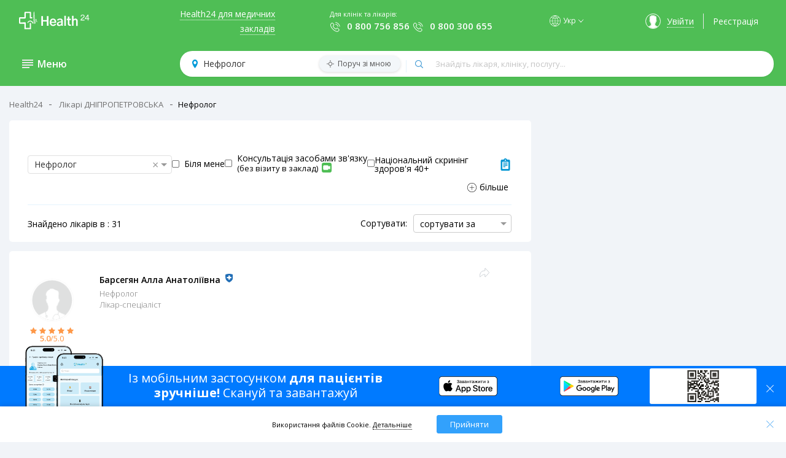

--- FILE ---
content_type: text/html; charset=utf-8
request_url: https://h24.ua/doctors/2-dnipropetrovska-oblast/77-nefrolog
body_size: 69571
content:
<!DOCTYPE html><html lang="uk"><head>
  <meta charset="utf-8">
  <base href="/">
  <meta name="theme-color" content="#ebf2fa">
  <meta name="viewport" content="width=device-width, initial-scale=1.0, maximum-scale=5.0, user-scalable=0">
  <meta name="google-site-verification" content="ypy_J3D1dEckaXP8qrHLiQRtUTkKb1MHObiIVa1iIGQ">
  <link href="https://fonts.googleapis.com/css?family=Open+Sans:300,400,500,600,700" rel="stylesheet">
<!--  <script>(function(w,d,s,l,i){w[l]=w[l]||[];w[l].push({'gtm.start':-->
<!--  new Date().getTime(),event:'gtm.js'});var f=d.getElementsByTagName(s)[0],-->
<!--  j=d.createElement(s),dl=l!='dataLayer'?'&l='+l:'';j.async=true;j.src=-->
<!--  'https://www.googletagmanager.com/gtm.js?id='+i+dl;f.parentNode.insertBefore(j,f);-->
<!--  })(window,document,'script','dataLayer','GTM-PVXPNMV');</script>-->
  <link rel="manifest" href="manifest.webmanifest">
  <meta name="theme-color" content="#1976d2">
  <link rel="apple-touch-icon" href="/assets/icons/152x152.png">
  <link rel="apple-touch-icon" sizes="180x180" href="/assets/icons/152x152.png">
<link rel="stylesheet" href="styles.81fba5cf1232f3dc40b8.css"><meta property="og:image" content="https://dev.h24.ua/assets/img/preview.jpeg"><meta property="og:image:width" content="1200"><meta property="og:image:height" content="1200"><meta property="og:site_name" content="Health24"><meta name="language" content="ua"><style ng-transition="my-app">main[_ngcontent-sc0]{display:flex;justify-content:space-between;padding:0;height:100%}main[_ngcontent-sc0]   section[_ngcontent-sc0]{margin-top:15px}main[_ngcontent-sc0]   aside[_ngcontent-sc0]{width:254px;background:#fefefe;border-radius:5px;margin-right:5px}aside[_ngcontent-sc0]   .caption[_ngcontent-sc0]{font-size:16px;font-weight:300;display:flex;align-items:center;padding:13px 14px 14px 10px;border-bottom:1px solid #dff0fd;background:#fbfbfb;color:#8793a5}aside[_ngcontent-sc0]   .caption[_ngcontent-sc0]   a[_ngcontent-sc0]{display:block;width:18px;height:14px;padding:0 20px;background:url(menu.svg) 50% 50% no-repeat}aside[_ngcontent-sc0]   .menu[_ngcontent-sc0]{padding:0 0 5px}aside[_ngcontent-sc0]   .menu[_ngcontent-sc0]   a[_ngcontent-sc0]{display:block;font-size:14px;font-weight:400;color:#000;text-align:left;padding:15px 15px 15px 30px}aside[_ngcontent-sc0]   .menu[_ngcontent-sc0]   a[_ngcontent-sc0]:hover{font-weight:600;text-decoration:none!important}aside[_ngcontent-sc0]   .menu-laptop[_ngcontent-sc0]   a[_ngcontent-sc0]{padding:9px 15px 9px 30px}aside[_ngcontent-sc0]   .menu[_ngcontent-sc0]   li[_ngcontent-sc0]{position:relative}aside[_ngcontent-sc0]   .menu[_ngcontent-sc0]   .arrow[_ngcontent-sc0]{position:absolute;top:17px;right:22px;display:block;width:5px;height:8px;background:url(arrow-right-blue.png) center/cover no-repeat;transition:.3s}.bar[_ngcontent-sc0]   aside[_ngcontent-sc0]   .menu[_ngcontent-sc0]   .arrow[_ngcontent-sc0]{top:22px}aside[_ngcontent-sc0]   .menu[_ngcontent-sc0]   a[_ngcontent-sc0]:hover   .submenu[_ngcontent-sc0]{display:block;background:red}.h-logo[_ngcontent-sc0]   img[_ngcontent-sc0]{cursor:pointer;padding-left:11px;width:121px!important}@media (min-width:576px){.h-logo[_ngcontent-sc0]   img[_ngcontent-sc0]{width:140px!important}}.dropdown_item[_ngcontent-sc0]{cursor:pointer;padding:2px;color:#000;min-width:100%;font-weight:400;line-height:1.71}.dropdown_item[_ngcontent-sc0]   span[_ngcontent-sc0]{display:block;width:100%}.dropdown_item[_ngcontent-sc0]:hover   span[_ngcontent-sc0]{position:relative;font-weight:600}.dropdown_item[_ngcontent-sc0]:hover   span[_ngcontent-sc0]:before{content:"";position:absolute;width:8px;height:6px;top:7px;left:-12px;background:url(icon-checked.svg) center/cover no-repeat}.current-lang[_ngcontent-sc0]{position:relative;font-weight:600;cursor:default}.current-lang[_ngcontent-sc0]:before{content:"";position:absolute;width:8px;height:6px;top:7px;left:-12px;background:url(icon-checked.svg) center/cover no-repeat}.flex-col[_ngcontent-sc0]{display:flex;flex-direction:column}.flex-row[_ngcontent-sc0]{display:flex;flex-direction:row}.bottom-header[_ngcontent-sc0], .header-blue[_ngcontent-sc0], .header-green[_ngcontent-sc0], .header-white[_ngcontent-sc0], .top-header[_ngcontent-sc0], header[_ngcontent-sc0]{z-index:950!important}.top-header[_ngcontent-sc0]{background:#fff;box-shadow:0 1px 3px 0 rgba(0,0,0,.05)!important}.top-header[_ngcontent-sc0]   a[_ngcontent-sc0]{text-decoration:none;text-align:center}.top-header[_ngcontent-sc0]   .container[_ngcontent-sc0]{display:flex;justify-content:space-between;align-items:center}.h-for-doctors[_ngcontent-sc0]   a[_ngcontent-sc0]{color:#32a1fc;border-bottom:1px dotted #32a1fc}.h-for-doctors[_ngcontent-sc0]   a[_ngcontent-sc0]:hover{border-bottom:none}.h-helps[_ngcontent-sc0]   .form-group[_ngcontent-sc0]{margin:0}.h-helps[_ngcontent-sc0]   label[_ngcontent-sc0]{display:block;font-size:11px}.h-helps[_ngcontent-sc0]   main[_ngcontent-sc0]   aside[_ngcontent-sc0]   .menu[_ngcontent-sc0]{background:#fff!important;width:255px;border-radius:5px;margin-right:5px}.h-helps[_ngcontent-sc0]   main[_ngcontent-sc0]   aside[_ngcontent-sc0]   .menu[_ngcontent-sc0]   button[_ngcontent-sc0]   .menu-link[_ngcontent-sc0]{padding:0}.h-helps[_ngcontent-sc0]   main[_ngcontent-sc0]   aside[_ngcontent-sc0]   .menu[_ngcontent-sc0]   button[_ngcontent-sc0]   .menu-link[_ngcontent-sc0]:hover{text-decoration:none!important;font-weight:600}.h-helps[_ngcontent-sc0]   .h-help-phone[_ngcontent-sc0]{display:block;width:100%;font-size:15px;font-weight:600;outline:0;border:none;box-sizing:border-box;-webkit-appearance:none;-moz-appearance:none;appearance:none;cursor:pointer;padding:0 5px 0 16px;background:0 0}.h-helps[_ngcontent-sc0]   .h-help-phone.firstNumber[_ngcontent-sc0]{padding-left:28px;background:url(icon_phone.png) 0 90% no-repeat}.h-helps[_ngcontent-sc0]   .h-help-phone[_ngcontent-sc0]   span[_ngcontent-sc0]{font-weight:inherit}.h-helps[_ngcontent-sc0]   .h-help-phone-item[_ngcontent-sc0]   span[_ngcontent-sc0]{margin-top:2px;display:block;width:100%;font-size:15px;font-weight:600;outline:0;padding:0 5px 0 28px;border:none;box-sizing:border-box;-webkit-appearance:none;-moz-appearance:none;appearance:none;cursor:pointer;background:url(icon_phone.png) 0 90% no-repeat}.lang[_ngcontent-sc0]{position:relative;font-size:12px;font-weight:600;line-height:18px;text-transform:none;cursor:pointer;padding-left:22px}.lang[_ngcontent-sc0]::after{content:url(arrow-down-black.png);width:7px;height:4px;top:-1px;right:-10px;position:absolute}.lang[_ngcontent-sc0]::before{content:url(icon-world.svg);height:18px;width:18px;top:0;left:0;position:absolute}.header-green[_ngcontent-sc0]   .lang[_ngcontent-sc0]::after{content:url(arrow_down_white.png)}.header-green[_ngcontent-sc0]   .lang[_ngcontent-sc0]::before{content:url(icon-world-white.svg)}.lang-mobile[_ngcontent-sc0]{margin-left:40px}@media (min-width:576px){.lang-mobile[_ngcontent-sc0]{margin-left:75px}}.fixed-wards-header[_ngcontent-sc0]{position:fixed;z-index:10;width:100%;height:50px;top:0}.fixed-wards-header[_ngcontent-sc0]   .logo[_ngcontent-sc0]{cursor:pointer;width:100px;height:25px;position:absolute;transform:translate(-50%,-50%);left:50%;top:50%}.fixed-wards-header[_ngcontent-sc0]   .avatar[_ngcontent-sc0]{width:34px;height:34px;right:15px;top:8px;position:absolute}.lang-box[_ngcontent-sc0]{display:flex;margin:0 0 30px;align-items:center}.lang__container[_ngcontent-sc0]{padding:8px 10px 12px 25px;position:absolute;background:#fff;top:36px;margin-left:-80px;z-index:2;border-radius:2px;box-shadow:0 2px 8px rgba(0,0,0,.15);font-size:14px}.lang-mobile[_ngcontent-sc0]   .lang__container[_ngcontent-sc0]{top:30px;margin-left:-90px;z-index:2}.h-name-user[_ngcontent-sc0]{display:flex}.page-lable[_ngcontent-sc0]{position:relative;display:flex;justify-content:space-between;align-items:center}.page-lable[_ngcontent-sc0]   .marg[_ngcontent-sc0]{display:flex;align-items:center}.page-lable[_ngcontent-sc0]   span[_ngcontent-sc0]{cursor:pointer}.h-entry[_ngcontent-sc0]{display:inline-flex;align-items:center;padding:0 15px;border-right:1px solid #e8e8e8}.h-entry[_ngcontent-sc0]:hover   a[_ngcontent-sc0]{border-bottom:none}.h-entry[_ngcontent-sc0]   a[_ngcontent-sc0]{color:#32a1fc;border-bottom:1px dotted #32a1fc}.h-entry[_ngcontent-sc0]   .avatar[_ngcontent-sc0]{display:block;width:25px;height:25px;border-radius:50%;border:1px solid #32a1fc;background:url(avatar.png) 50% 100% no-repeat;margin:0 10px}.h-registration[_ngcontent-sc0]{padding:0 15px}.h-registration[_ngcontent-sc0]   a[_ngcontent-sc0]{color:#4fbe55}.bottom-header-margin[_ngcontent-sc0]{margin-top:70px}@media (max-width:768px){main[_ngcontent-sc0]   aside[_ngcontent-sc0]{width:100%}.bottom-header-margin[_ngcontent-sc0]{margin-top:50px}}.bottom-header[_ngcontent-sc0]   .container[_ngcontent-sc0]{position:relative}.active-link[_ngcontent-sc0]{font-weight:600!important}.stiky[_ngcontent-sc0]{position:fixed;top:0;left:0;right:0;display:flex;justify-content:space-between;align-items:center;padding:9px 20px;z-index:3;transition:.3s;background:#fbfbfc;box-shadow:0 1px 3px 0 rgba(0,0,0,.05)}.stiky[_ngcontent-sc0]   .container[_ngcontent-sc0]{display:flex;justify-content:space-between;align-items:center;padding:10px 20px!important}.stiky[_ngcontent-sc0]   .h-information[_ngcontent-sc0]{display:flex;align-items:center;padding:0 15px}.stiky[_ngcontent-sc0]   .h-search[_ngcontent-sc0]{display:flex;justify-content:space-between;align-items:center;font-size:14px;width:70%;margin:0 30px 0 15px;padding:0 20px;border-radius:20px;background:#fff;box-shadow:0 1px 3px 0 rgba(0,0,0,.05);height:42px;position:static}.stiky[_ngcontent-sc0]   input[_ngcontent-sc0]   .location[_ngcontent-sc0]{-webkit-appearance:none;-moz-appearance:none;appearance:none}.stiky[_ngcontent-sc0]   .object[_ngcontent-sc0]{position:relative;display:flex;width:100%}.stiky[_ngcontent-sc0]   .object[_ngcontent-sc0]:before{content:"";position:absolute;width:1px;height:20px;background:#e3f1fc;margin:11px 0}.header-type-3[_ngcontent-sc0]{padding:0!important}.header-type-3[_ngcontent-sc0]   .container[_ngcontent-sc0]{padding:16px 27px 24px 43px!important}.header-type-3[_ngcontent-sc0]   .h-information[_ngcontent-sc0]{padding:0!important}.h-information[_ngcontent-sc0]{display:flex;align-items:center;padding-left:8px}.h-information[_ngcontent-sc0]   .doctors[_ngcontent-sc0]{display:flex;font-size:16px;width:160px;color:#fff;font-weight:600;padding-left:15px;box-sizing:border-box}.h-information[_ngcontent-sc0]   .title[_ngcontent-sc0]{cursor:pointer;font-weight:600;padding:0;margin:0}.open_menu[_ngcontent-sc0]{cursor:pointer;display:block;width:18px;height:14px;background-image:url(menu.svg);background-size:100% 100%;transition:all .3s;margin:0 7.5px 0 0}@media (min-width:769px){.open_menu[_ngcontent-sc0]{margin:7.5px}}.open-menu-blue[_ngcontent-sc0]{background-image:url(menu-blue.svg)}a.open_menu.open[_ngcontent-sc0]{cursor:pointer;width:18px;height:14px;background-image:url(close.svg)}.h-search[_ngcontent-sc0]{display:flex;justify-content:space-between;align-items:center;font-size:14px;width:70%;margin:0 15px;padding:0 20px;border-radius:20px;background:#fff;box-shadow:0 1px 3px 0 rgba(0,0,0,.05);height:42px}.location[_ngcontent-sc0]{position:relative}.location[_ngcontent-sc0]   .location[_ngcontent-sc0], .stiky[_ngcontent-sc0]   input[_ngcontent-sc0]   .location[_ngcontent-sc0]{width:540px;border:none;padding:5px 10px 5px 18px;outline:0;background:url(icon_map.svg) 0 50%/9px no-repeat;-webkit-appearance:none;-moz-appearance:none;appearance:none;cursor:pointer}.beside[_ngcontent-sc0]{box-shadow:0 1px 4px 0 rgba(0,0,0,.15);position:absolute;top:1px;right:9px;display:block;font-size:12px;color:#fbfbfc!important;padding:5px 15px 5px 30px;border-radius:20px;box-shadow:0 1px 4px 0 rgba(0,0,0,.15);background:url(icon_beside.svg) 10% 50%/12px no-repeat #f3f7fa}.bar-container[_ngcontent-sc0]{box-shadow:0 1px 3px 0 rgba(0,0,0,.05);z-index:6;position:fixed!important;top:132px;background:#fff;width:100%;display:flex;justify-content:center}.bar-container.up[_ngcontent-sc0]{top:70px}@media (min-width:768px){.bar-container.up[_ngcontent-sc0]{top:80px}}.bar-container.main-bar-container[_ngcontent-sc0]{top:85!important}.bar-container.main-bar-container-type-4[_ngcontent-sc0]{top:78px!important}.bar-container.main-bar-container-type-4-up[_ngcontent-sc0]{top:74px!important}.bar[_ngcontent-sc0]{width:100%;max-width:1260px;margin:5px;text-align:left;float:left;height:100%;padding-bottom:20px;position:relative}.bar[_ngcontent-sc0]:after{content:"";position:absolute;top:-45px;width:0;height:0;margin-left:76px;border-left:10px solid transparent;border-right:10px solid transparent;border-bottom:10px solid #fff;clear:both}.login-block-mobile[_ngcontent-sc0]{padding:0 0 5px 30px}.title[_ngcontent-sc0]{font-weight:600;font-size:16px;margin-left:16px}.background[_ngcontent-sc0]{height:100%;width:100%;z-index:1;background:0 0;position:fixed}.btn-login[_ngcontent-sc0]{height:38px;width:180px;margin-left:25px;border:1px solid #f5eeee;background:#fff;border-radius:3px;font-weight:300;color:#000}.header-white[_ngcontent-sc0]{background:#fff!important}.header-white[_ngcontent-sc0]   .h-information[_ngcontent-sc0]   .title[_ngcontent-sc0]{display:none}.header-blue[_ngcontent-sc0]{background:#2ea2fc!important;color:#fff}.header-blue[_ngcontent-sc0]   .container[_ngcontent-sc0]{display:flex;justify-content:space-between;align-items:center;padding:10px 20px}.header-blue[_ngcontent-sc0]   .h-entry[_ngcontent-sc0]   a[_ngcontent-sc0]{color:#fff;border-bottom:1px dotted #fff}.header-blue[_ngcontent-sc0]   .h-entry[_ngcontent-sc0]   .avatar[_ngcontent-sc0]{display:block;width:25px;height:25px;border-radius:50%;border:1px solid #fff;background:url(avatar_white.png) 50% 100% no-repeat;margin:0 10px}.header-blue[_ngcontent-sc0]   .h-for-doctors[_ngcontent-sc0]   a[_ngcontent-sc0]{color:#fff;border-bottom:1px dotted #fff}.header-blue[_ngcontent-sc0]   .h-registration[_ngcontent-sc0]   a[_ngcontent-sc0]{color:#fff}.header-blue[_ngcontent-sc0]   a[_ngcontent-sc0]:hover{border-bottom:none!important}.header-blue[_ngcontent-sc0]   .h-helps[_ngcontent-sc0]   .h-help-phone[_ngcontent-sc0]{display:block;width:100%;font-size:14px;font-weight:600;outline:0;padding:0 5px 0 28px;border:none;box-sizing:border-box;-webkit-appearance:none;-moz-appearance:none;appearance:none;color:#fff;cursor:pointer;background:url(icon_phone_white.png) 0 90% no-repeat}.top-header[_ngcontent-sc0]   .container[_ngcontent-sc0]{padding:16px 35px 24px}@media (max-width:868px){.top-header[_ngcontent-sc0]   .container[_ngcontent-sc0]{padding:14px 15px 24px}}.header-green[_ngcontent-sc0]   .container[_ngcontent-sc0]{padding:10px 20px 15px;display:flex;justify-content:space-between;align-items:center}@media (max-width:868px){.header-green[_ngcontent-sc0]   .container[_ngcontent-sc0]{padding:10px 10px 15px}}.header-green[_ngcontent-sc0]{background:#4fbe55!important;color:#fff;box-shadow:none!important}.header-green[_ngcontent-sc0]   .h-entry[_ngcontent-sc0]   a[_ngcontent-sc0]{color:#fff;border-bottom:1px dotted #fff}.header-green[_ngcontent-sc0]   .h-entry[_ngcontent-sc0]   .avatar[_ngcontent-sc0]{display:block;width:25px;height:25px;border-radius:50%;border:1px solid #fff;background:url(avatar_white.png) 50% 100% no-repeat;margin:0 10px}.header-green[_ngcontent-sc0]   .h-for-doctors[_ngcontent-sc0]   a[_ngcontent-sc0]{color:#fff;border-bottom:1px dotted #fff}.header-green[_ngcontent-sc0]   .h-registration[_ngcontent-sc0]   a[_ngcontent-sc0]{color:#fff}.header-green[_ngcontent-sc0]   a[_ngcontent-sc0]:hover{border-bottom:none!important}.header-green[_ngcontent-sc0]   .h-helps[_ngcontent-sc0]   .h-help-phone[_ngcontent-sc0]{display:block;width:100%;font-size:15px;font-weight:600;outline:0;padding:0 5px 0 28px;border:none;box-sizing:border-box;-webkit-appearance:none;-moz-appearance:none;appearance:none;color:#fff;cursor:pointer;background:url(icon_phone_white.png) 0 90% no-repeat}@media (min-width:1200px){.h-for-doctors[_ngcontent-sc0]{width:200px;text-align:right}.h-name-user.lang.marg[_ngcontent-sc0]{margin-left:75px}.h-name-user[_ngcontent-sc0]{margin-right:10px}}.in-map[_ngcontent-sc0]{line-height:16px;display:flex;justify-content:flex-end;height:32px;align-items:center}@media (min-width:576px){.in-map[_ngcontent-sc0]{width:auto}}.in-map__text[_ngcontent-sc0]{width:25%}.btn-flex[_ngcontent-sc0]{display:flex;align-items:center}.btn[_ngcontent-sc0]:focus{outline:0;box-shadow:none}.dropdown-menu[_ngcontent-sc0]{padding:.5rem!important;top:30px!important;left:-7px!important}.first-item[_ngcontent-sc0]{margin-bottom:5px}.hide-bottom[_ngcontent-sc0]{display:none}.show-bottom[_ngcontent-sc0]{display:block}.header-logo-type-4[_ngcontent-sc0]{display:flex;flex-direction:row-reverse}@media (min-width:768px){.bar[_ngcontent-sc0]:after{margin-left:50px;top:-10px}.hideOnDesktop[_ngcontent-sc0]{display:initial}}@media (max-width:768px){.hideOnDesktop[_ngcontent-sc0]{display:none}}@media screen and (max-width:812px) and (orientation:landscape),screen and (-webkit-min-device-pixel-ratio:2) and (orientation:landscape),screen and (min-resolution:192dpi) and (orientation:landscape){.top-header[_ngcontent-sc0]   .h-logo[_ngcontent-sc0]   img[_ngcontent-sc0]{width:110px!important}.top-header[_ngcontent-sc0]   a[_ngcontent-sc0]{font-size:12px}.top-header[_ngcontent-sc0]   .h-helps[_ngcontent-sc0]   .h-help-phone[_ngcontent-sc0]{font-size:13px}}.contacts-dropdown-menu[_ngcontent-sc0]{padding:5px 13px 8px;position:absolute;top:35px;margin-left:-15px;z-index:2;font-size:14px;background:#fff;border:1px solid rgba(0,0,0,.15);border-radius:.25rem}.arrow-down[_ngcontent-sc0]::after{content:url(arrow-down-black.png);width:7px;height:4px;top:-2px;right:-8px;position:absolute}.header-green[_ngcontent-sc0]   .arrow-down[_ngcontent-sc0]::after{content:url(arrow_down_white.png);width:7px;height:4px;top:-2px;right:-8px;position:absolute}.header-green[_ngcontent-sc0]   .contacts-dropdown-menu[_ngcontent-sc0]{top:30px}.stiky[_ngcontent-sc0]   .container-for-type-3[_ngcontent-sc0]{padding:10px 25px 10px 43px!important}.stiky[_ngcontent-sc0]   .container-for-type-3[_ngcontent-sc0]   .h-information[_ngcontent-sc0]{padding:0}@media (max-width:420px){.hideHeaderMobile[_ngcontent-sc0]{display:none}}.show-in-search[_ngcontent-sc0]   img[_ngcontent-sc0]{width:28px!important;height:28px;display:block}.icon-map[_ngcontent-sc0], .show-in-map[_ngcontent-sc0]{margin-left:10px}.icon-map[_ngcontent-sc0]   img[_ngcontent-sc0], .show-in-map[_ngcontent-sc0]   img[_ngcontent-sc0]{display:block;width:24px!important}.wrap-icon[_ngcontent-sc0]{position:absolute;right:20px;display:flex;justify-content:flex-end;align-items:center;height:34px}</style><style ng-transition="my-app">.btnScrollUp[_ngcontent-sc1]{display:none;position:fixed;bottom:30px;right:30px;z-index:5;width:44px;height:44px;font-size:18px;border:none;border-radius:50%;background-color:#fff;color:#5da9e7;box-shadow:0 1px 5px rgba(0,0,0,.2);cursor:pointer;padding:10px;outline:0}.btnScrollUp[_ngcontent-sc1]:hover{box-shadow:0 1px 10px rgba(0,0,0,.5)}@media screen and (max-width:768px){.btnScrollUp[_ngcontent-sc1]{bottom:82px}}</style><style ng-transition="my-app">.back-btn[_ngcontent-sc2]{position:fixed;bottom:0;left:0;right:0;padding:15px;background-color:#2e97fc;align-items:center;justify-content:center;color:#fff;box-shadow:1px 6px 30px 0 rgba(0,0,0,.75);z-index:15;display:none}</style><style ng-transition="my-app">.divisions[_ngcontent-sc3]{position:relative;background-color:#fff;border-radius:0;padding:33px 15px 21px;margin-bottom:18px}.divisions[_ngcontent-sc3]   .img-box[_ngcontent-sc3]{padding:5px;width:60px;height:54px;border-radius:4px;box-shadow:0 1px 20px 0 transparent;background-color:transparent;display:flex;align-items:center;justify-content:center;box-sizing:border-box;overflow:hidden;margin:0 auto 10px}.divisions[_ngcontent-sc3]   .img-box[_ngcontent-sc3]   .logo-container[_ngcontent-sc3]{height:65px}.divisions[_ngcontent-sc3]   .img-box[_ngcontent-sc3]   .logo-container[_ngcontent-sc3]   .style_height[_ngcontent-sc3]{height:54px;display:flex;align-items:center;justify-content:center}@media (min-width:576px){.divisions[_ngcontent-sc3]{border-radius:5px;padding:33px 15px}.divisions-mt[_ngcontent-sc3]{padding:33px 30px}.divisions[_ngcontent-sc3]   .img-box[_ngcontent-sc3]{margin:0 0 20px;width:136px;height:101px;box-shadow:0 1px 20px 0 rgba(0,0,0,.05);background-color:#fff}.divisions[_ngcontent-sc3]   .img-box[_ngcontent-sc3]   .logo-container[_ngcontent-sc3], .divisions[_ngcontent-sc3]   .img-box[_ngcontent-sc3]   .logo-container[_ngcontent-sc3]   .style_height[_ngcontent-sc3]{height:101px}}.divisions[_ngcontent-sc3]   .img-box[_ngcontent-sc3]   .logo-container[_ngcontent-sc3]   .divisions-avatar[_ngcontent-sc3]{width:auto;max-width:100%;max-height:100%;display:block;margin:0 auto}.divisions[_ngcontent-sc3]   .img-box[_ngcontent-sc3]   .logo-container[_ngcontent-sc3]   .divisions-avatar-no-logo[_ngcontent-sc3]{width:70%}.divisions-about[_ngcontent-sc3]{display:flex;justify-content:space-between;flex-wrap:wrap;margin-bottom:0;padding:5px}.divisions-about[_ngcontent-sc3]   .legalEnt-isInEzdorovya[_ngcontent-sc3]{display:flex;margin-bottom:2px}.divisions-about[_ngcontent-sc3]   .legalEnt-isInEzdorovya[_ngcontent-sc3]   tooltips-info[_ngcontent-sc3]{margin-left:8px}.divisions-about__name[_ngcontent-sc3]{font-size:14px;font-weight:600}.divisions-about[_ngcontent-sc3]   .text-container-division[_ngcontent-sc3]{font-size:16px;font-weight:400;font-style:normal;font-stretch:normal;line-height:1.36;letter-spacing:normal}.divisions-about[_ngcontent-sc3]   .text-container-division[_ngcontent-sc3]   .morecontent[_ngcontent-sc3]   .description[_ngcontent-sc3]{display:inline-flex;margin-bottom:10px;margin-top:3px}.divisions-about[_ngcontent-sc3]   .right-box[_ngcontent-sc3]   .btn-legalEntity[_ngcontent-sc3]{min-height:60px;margin:9px 0}.divisions-about[_ngcontent-sc3]   .right-box[_ngcontent-sc3]   .btn-transparent[_ngcontent-sc3]{margin-right:20px}.divisions[_ngcontent-sc3]   .shared-block[_ngcontent-sc3]{position:absolute;top:10px;right:27px}@media (min-width:576px){.divisions-about[_ngcontent-sc3]{padding:0 15px;margin-bottom:20px}.divisions[_ngcontent-sc3]   .shared-block[_ngcontent-sc3]{right:57px}}@media (min-width:768px){.divisions[_ngcontent-sc3]   .shared-block[_ngcontent-sc3]{right:67px}}.modal[_ngcontent-sc3]{display:block;width:580px;border-radius:8px;max-width:100%;height:500px;position:fixed;z-index:952;left:50%;top:50%;overflow:initial;transform:translate(-50%,-50%);background:#fff;border:1px solid #fff;right:auto;bottom:auto}.modal-loader[_ngcontent-sc3]{width:600px;height:570px}.divisions-avatar.app[_ngcontent-sc3]{height:70px!important;width:70px;padding-top:0;margin-top:-5px}.closed[_ngcontent-sc3]{display:none}.close[_ngcontent-sc3]{z-index:1;opacity:.75;right:-10px;top:-10px;width:30px;height:30px;padding-top:7px;background:rgba(0,0,0,.5);position:absolute;border-radius:100%}.close-ico[_ngcontent-sc3]{width:15px;height:15px;margin:auto}.close[_ngcontent-sc3]:not(:disabled):not(.disabled):hover{opacity:1}.modal-overlay[_ngcontent-sc3]{position:fixed;top:0;left:0;width:100%;height:100%;z-index:951;background:rgba(0,0,0,.6)}.modal-guts[_ngcontent-sc3]{position:relative;overflow:hidden;top:0;left:0;width:100%;height:100%;padding:34px}.modal[_ngcontent-sc3]   .close-button[_ngcontent-sc3]{position:absolute;z-index:1;top:10px;right:20px;border:0;background:#000;color:#fff;padding:5px 10px;font-size:1.3rem}.title[_ngcontent-sc3]{font-size:14px;font-weight:600;margin-bottom:4px}.title-sub[_ngcontent-sc3]{color:rgba(0,0,0,.5);font-weight:300;font-size:13px}.legaEntity-general[_ngcontent-sc3]{position:relative;display:inline-flex;align-items:center;width:100%;text-align:left}.legaEntity-general[_ngcontent-sc3]   .container-logo[_ngcontent-sc3]{padding:5px;width:136px;height:101px;border-radius:4px;box-shadow:0 1px 20px 0 rgba(0,0,0,.05);background-color:#fff;display:flex;align-items:center;justify-content:center;box-sizing:border-box;overflow:hidden}.legaEntity-general[_ngcontent-sc3]   .container-logo[_ngcontent-sc3]   .wrap_logo[_ngcontent-sc3]{height:101px;display:flex;align-items:center;justify-content:center}.legaEntity-general[_ngcontent-sc3]   .container-name[_ngcontent-sc3]{flex:2;margin-left:35px}.legaEntity-general[_ngcontent-sc3]   .container-name[_ngcontent-sc3] > span[_ngcontent-sc3]{display:table-cell;vertical-align:middle}.legaEntity-general[_ngcontent-sc3]   .shared-block[_ngcontent-sc3]{position:absolute;top:0;right:0}.legaEntity-general[_ngcontent-sc3]   .shared-block[_ngcontent-sc3]   a[_ngcontent-sc3]{padding-left:15px}.legaEntity-filials[_ngcontent-sc3]{margin-top:30px;text-align:left}.legaEntity-details[_ngcontent-sc3]{margin-top:20px;text-align:left;z-index:0}.legaEntity-details[_ngcontent-sc3]   .dateformater[_ngcontent-sc3]{margin-top:30px}.legaEntity-details[_ngcontent-sc3]    .mat-tab-label-content{color:#007bff;margin:auto}.legaEntity-details[_ngcontent-sc3]    .mat-tab-label-active .mat-tab-label-content{color:#000}.legaEntity-details[_ngcontent-sc3]   .workingOurs[_ngcontent-sc3]{display:inline-flex;width:100%;padding:25px 10px}.legaEntity-details[_ngcontent-sc3]   .workingOurs[_ngcontent-sc3]   .day[_ngcontent-sc3]{font-weight:900;font-size:14px;width:40px}.legaEntity-details[_ngcontent-sc3]   .workingOurs[_ngcontent-sc3]   .box[_ngcontent-sc3]{display:inline-flex;width:100%;font-size:14px}.legaEntity-details[_ngcontent-sc3]   .workingOurs[_ngcontent-sc3]   .left-box[_ngcontent-sc3], .legaEntity-details[_ngcontent-sc3]   .workingOurs[_ngcontent-sc3]   .right-box[_ngcontent-sc3]{flex:1;text-align:left}.legaEntity-details[_ngcontent-sc3]   .location[_ngcontent-sc3]{margin-top:30px}.legaEntity-details[_ngcontent-sc3]   .location[_ngcontent-sc3]   .left-box[_ngcontent-sc3]{padding-right:18px;min-width:86px}.legaEntity-details[_ngcontent-sc3]   .location[_ngcontent-sc3]   .left-box[_ngcontent-sc3]   a[_ngcontent-sc3]{font-size:11px;text-decoration:none;color:#32a1fc;border-bottom:2px dotted #32a1fc}.legaEntity-details[_ngcontent-sc3]   .location[_ngcontent-sc3]   .left-box[_ngcontent-sc3]   a[_ngcontent-sc3]:hover{border-bottom:none}.legaEntity-details[_ngcontent-sc3]   .location[_ngcontent-sc3]   .right-box[_ngcontent-sc3]   .item[_ngcontent-sc3]{display:flex;align-items:center;font-size:13px}.legaEntity-details[_ngcontent-sc3]   .location[_ngcontent-sc3]   .right-box[_ngcontent-sc3]   .item[_ngcontent-sc3]   .metro[_ngcontent-sc3]{width:13px;height:11px;margin-right:8px;-webkit-mask:url(icon-metro.svg) no-repeat 0 80%;mask:url(icon-metro.svg) no-repeat 0 80%}.legaEntity-details[_ngcontent-sc3]   .location[_ngcontent-sc3]   .right-box[_ngcontent-sc3]   .item[_ngcontent-sc3]   .metro-green[_ngcontent-sc3]{background-color:#4fbe55}.legaEntity-details[_ngcontent-sc3]   .location[_ngcontent-sc3]   .right-box[_ngcontent-sc3]   .item[_ngcontent-sc3]   .metro-red[_ngcontent-sc3]{background-color:red}.legaEntity-details[_ngcontent-sc3]   .location[_ngcontent-sc3]   .right-box[_ngcontent-sc3]   .item[_ngcontent-sc3]   .metro-blue[_ngcontent-sc3]{background-color:#32a1fc}ul[_ngcontent-sc3]{margin-top:10px!important;margin-left:0}.mat-form-field[_ngcontent-sc3]{width:79%;margin-top:5px}.contacts-block[_ngcontent-sc3]{width:100%;text-align:center;margin-top:30px}.phone-list[_ngcontent-sc3]{font-size:14px;display:inline-flex}@media (max-width:768px){.left-box[_ngcontent-sc3]{margin-top:7px}.right-box[_ngcontent-sc3]{flex:1}.modal[_ngcontent-sc3]{width:100%;height:100%;border-radius:0;z-index:99999}.close[_ngcontent-sc3]{right:10px;top:10px}.legaEntity-general[_ngcontent-sc3]   .container-logo[_ngcontent-sc3]{height:100%!important;width:100%!important;flex:1!important;margin-right:20px;margin-top:10px;margin-bottom:10px}}.divisions-avatar[_ngcontent-sc3]{width:auto;max-width:100%;max-height:100%;display:block;margin:0 auto}@media (max-width:510px){.legaEntity-general[_ngcontent-sc3]{margin-top:5px!important}.legaEntity-general[_ngcontent-sc3]   .shared-block[_ngcontent-sc3]{position:absolute;top:-25.5px;right:27px}.divisions-avatar[_ngcontent-sc3]{width:95px!important;height:auto}.legaEntity-general.container-logo[_ngcontent-sc3]{height:100%!important;width:100%!important;flex:1!important;margin-right:20px;margin-top:10px;margin-bottom:10px}.modal-guts[_ngcontent-sc3]{padding:50px 20px 20px;overflow-y:scroll;margin:2px 0;height:90vh}}.noPhone[_ngcontent-sc3]{margin-top:20px}.m-t-20[_ngcontent-sc3]{margin-top:30px}</style><style ng-transition="my-app">.banner-wrap[_ngcontent-sc4]{position:fixed;bottom:0;left:0;right:0;z-index:9}</style><style ng-transition="my-app">.__hide[_nghost-sc5]{display:none}.mark-down[_ngcontent-sc5]{display:block;width:60px;height:4px;background:#9ad692;border-radius:5px;margin:30px auto 10px}.small-mark-down[_ngcontent-sc5]{display:block;width:50px;height:2px;background:#9ad692;margin:15px auto}.title[_ngcontent-sc5]{font-size:22px;font-weight:600}.info[_ngcontent-sc5]{padding:85px 0}.info[_ngcontent-sc5]   .info-item[_ngcontent-sc5]{padding:50px 15px}.info[_ngcontent-sc5]   .info-title[_ngcontent-sc5]{font-size:16px;font-weight:600;line-height:1.3;margin-bottom:8px}.info[_ngcontent-sc5]   .info-img[_ngcontent-sc5]{text-align:center;margin-bottom:20px}.info[_ngcontent-sc5]   .info-img[_ngcontent-sc5]   img[_ngcontent-sc5]{width:130px;height:130px;border-radius:50%;border-top:4px solid transparent;border-left:4px solid #32a1fc;border-right:4px solid transparent;border-bottom:4px solid transparent;padding:2px;-o-object-fit:cover;object-fit:cover}.info-body[_ngcontent-sc5]{width:250px;margin:0 auto;text-align:center}.info-item[_ngcontent-sc5]{padding-left:0}.info-item[_ngcontent-sc5]   .info-img[_ngcontent-sc5]{background:0 0;border:0;box-sizing:border-box;position:relative;display:block;margin:16px auto}.info-item[_ngcontent-sc5]   .info-img[_ngcontent-sc5]::after, .info-item[_ngcontent-sc5]   .info-img[_ngcontent-sc5]::before{box-sizing:inherit;content:'';position:absolute;width:100%;height:100%}.info-item[_ngcontent-sc5]   .spin[_ngcontent-sc5]{width:130px;height:130px;padding:0;-o-object-fit:cover;object-fit:cover}.info-item[_ngcontent-sc5]   .spin[_ngcontent-sc5]:hover{color:#0eb7da}.info-item[_ngcontent-sc5]   .spin[_ngcontent-sc5]:hover::before{border-top-color:#9ad692;border-right-color:#9ad692;border-bottom-color:#9ad692;transition:border-top-color .15s linear,border-right-color .15s linear .1s,border-bottom-color .15s linear .2s}.info-item[_ngcontent-sc5]   .spin[_ngcontent-sc5]:hover::after{border-top:4px solid #9ad692;border-left-width:4px;border-right-width:4px;transform:rotate(180deg);transition:transform .4s linear 0s,border-left-width 0s linear .35s}.info-item[_ngcontent-sc5]   .spin[_ngcontent-sc5]::before{top:0;left:0;border:4px solid transparent}.info-item[_ngcontent-sc5]   .spin[_ngcontent-sc5]::after{top:0;left:0;border:0 solid transparent}.info-item[_ngcontent-sc5]   .circle[_ngcontent-sc5]{border-radius:100%;box-shadow:none}.info-item[_ngcontent-sc5]   .circle[_ngcontent-sc5]::after, .info-item[_ngcontent-sc5]   .circle[_ngcontent-sc5]::before{border-radius:100%}.info-block[_ngcontent-sc5]{background-color:#fff}.info-block[_ngcontent-sc5]   .info-block-title[_ngcontent-sc5]{font-size:14px;font-weight:600;line-height:1.5;text-align:left;margin-bottom:8px}.container__background[_ngcontent-sc5]{background-size:cover;width:auto}a[_ngcontent-sc5]:not([href]):not([tabindex]):hover{color:#0056b3;text-decoration:underline}[_nghost-sc5] .nav-pills .nav-link{font-size:16px}[_nghost-sc5] .nav-pills .nav-link.active{font-weight:600;color:#000;background-color:transparent;border-bottom:2px solid #32a1fc}[_nghost-sc5]  .nav-pills .nav-link.active{font-weight:600;color:#000;background-color:transparent;border-bottom:2px solid #32a1fc;border-radius:0} .card-header{border-bottom:none;background-color:transparent!important;padding:4px 0}  .accordion.d-md-none{margin-top:0;padding-bottom:0;background:#fff;padding-top:30px}@media (min-width:576px){ .card-header{background-color:#fff!important;padding:5px 0}  .accordion.d-md-none{padding-bottom:15px;padding-top:0}}@media (min-width:768px){ .card-header{padding:0}  .accordion.d-md-none{margin-top:15px;padding-bottom:0}}  .collapsed{font-size:.8625rem!important;color:#5a5a5a!important;line-height:1.375rem;font-weight:600}  .card{border:none;border-bottom:1px solid rgba(0,0,0,.125)!important;display:inherit} .btn-link{color:#000!important;font-size:13px!important;line-height:12px;font-weight:600;text-decoration:none;width:100%;text-align:left!important;padding:3px 14px;position:relative;min-height:15px} .btn-link::before{content:'';background:url(down-arrow.svg) center no-repeat;position:absolute;width:10px;height:9px;display:block;top:5px;right:14px} .btn-link:focus{text-decoration:none;box-shadow:none} .btn-link:hover{color:#32a1fc;text-decoration:none}@media (min-width:576px){ .btn-link{color:#32a1fc;letter-spacing:.03125rem;text-decoration:underline;text-align:left;font-size:16px!important;padding:0 20px;line-height:22px;min-height:31px} .btn-link::before{width:18px;height:9px} .btn-link:hover{text-decoration:underline}} button.btn.btn-link{position:relative}.nav-pills[_ngcontent-sc5]   .nav-link[_ngcontent-sc5]{font-size:16px;border-radius:0}.nav-pills[_ngcontent-sc5]   .nav-link.active[_ngcontent-sc5], .nav-pills[_ngcontent-sc5]   .show[_ngcontent-sc5] > .nav-link[_ngcontent-sc5]{font-weight:600;color:#000;background-color:transparent;border-bottom:2px solid #32a1fc} .card-body{text-align:center;background:0 0;padding-top:0;padding-bottom:0}.card[_ngcontent-sc5]{display:inherit!important}.card[_ngcontent-sc5]   .link-more[_ngcontent-sc5]{cursor:pointer;font-size:12px;color:#32a1fc}.card[_ngcontent-sc5]   .card-icon[_ngcontent-sc5]{display:flex;justify-content:center;align-items:center;height:41px;margin:20px auto 10px}.card[_ngcontent-sc5]   .card-icon__division[_ngcontent-sc5]{width:68px;margin-top:3px}.card-body[_ngcontent-sc5]{padding-bottom:0}.card-body[_ngcontent-sc5]   .card-everything[_ngcontent-sc5]{padding-top:10px}.card-everything[_ngcontent-sc5]   .link-everything[_ngcontent-sc5]:after{content:'>>';color:#32a1fc;padding-left:10px;padding-top:2px;padding-right:25px}.accordion[_ngcontent-sc5]   .card-body[_ngcontent-sc5]   li[_ngcontent-sc5]{text-align:left;padding:0;margin-bottom:0}.accordion[_ngcontent-sc5]   .card-body[_ngcontent-sc5]   li[_ngcontent-sc5]   a[_ngcontent-sc5]{font-size:12px}.accordion[_ngcontent-sc5]   .support[_ngcontent-sc5]{display:flex;flex-direction:column;justify-content:flex-start;align-items:flex-start;margin-left:-1.25rem}.accordion[_ngcontent-sc5]    .accordion .btn-link{text-align:center}.footer-area-wrap[_ngcontent-sc5]{font-size:14px;padding-top:45px;border-top:2px solid #f1f4f8;border-bottom:2px solid #f1f4f8;display:none}@media (min-width:576px){ .card-body{background:#fff;padding-bottom:1.25rem}.card-body[_ngcontent-sc5]{padding-bottom:1.25rem}.accordion[_ngcontent-sc5]   .card-body[_ngcontent-sc5]   li[_ngcontent-sc5]{text-align:center;padding:5px 0;margin-left:0;margin-bottom:0}.accordion[_ngcontent-sc5]   .support[_ngcontent-sc5]{justify-content:center;align-items:center;margin-left:0}.footer-area-wrap[_ngcontent-sc5]{display:block}}ul.text-left[_ngcontent-sc5]   li[_ngcontent-sc5]{display:inline-block;width:150px;white-space:nowrap;overflow:hidden!important;text-overflow:ellipsis}.support[_ngcontent-sc5]   .support-title[_ngcontent-sc5]{margin-bottom:15px;display:flex;flex-direction:column;align-items:flex-start;justify-content:center;min-height:35px;padding-left:50px;background:url(icon-question.svg) 0 50%/32px 32px no-repeat}.support[_ngcontent-sc5]   .support-title[_ngcontent-sc5]   .phone[_ngcontent-sc5]{font-weight:600;font-size:14px;line-height:1.29}.support[_ngcontent-sc5]   .support-title[_ngcontent-sc5]   span[_ngcontent-sc5]{font-size:16px;line-height:1.13}.support[_ngcontent-sc5]   .support-title[_ngcontent-sc5]   span[_ngcontent-sc5]:first-child{display:none}@media (min-width:768px){.support[_ngcontent-sc5]   .support-title[_ngcontent-sc5], .support[_ngcontent-sc5]   .support-title[_ngcontent-sc5]   span[_ngcontent-sc5]:first-child{display:block}}.support[_ngcontent-sc5]   .support-title[_ngcontent-sc5]   b[_ngcontent-sc5]{font-size:16px}.support[_ngcontent-sc5]   li[_ngcontent-sc5]   a[_ngcontent-sc5]{display:flex;align-items:center;font-size:13px;margin-bottom:5px}.support[_ngcontent-sc5]   li[_ngcontent-sc5]   a[_ngcontent-sc5]:after{content:'>>';color:#32a1fc;padding-left:10px;padding-top:2px}.support[_ngcontent-sc5]   li[_ngcontent-sc5]   span[_ngcontent-sc5]{display:flex;justify-content:center;align-items:center;width:25px;height:25px;border-radius:50%;background:#fff;margin:0 22px 0 3px}.recomended[_ngcontent-sc5]   .recomended-title[_ngcontent-sc5]{text-align:center;font-size:14px;font-weight:600;margin-bottom:24px}.recomended[_ngcontent-sc5]   .medium-logo[_ngcontent-sc5]{margin:0 32px}.schedule[_ngcontent-sc5]   .schedule-title[_ngcontent-sc5]{font-size:14px;font-weight:600;margin-bottom:8px}.schedule[_ngcontent-sc5]   ul[_ngcontent-sc5]{font-size:14px}.schedule[_ngcontent-sc5]   ul[_ngcontent-sc5]:first-child{padding-right:25px}.schedule[_ngcontent-sc5]   .schedule-center[_ngcontent-sc5]{justify-content:flex-start;padding-left:0}@media (min-width:576px){.schedule[_ngcontent-sc5]   .schedule-center[_ngcontent-sc5]{justify-content:center;padding-left:15px}.social[_ngcontent-sc5]   .social-title[_ngcontent-sc5]{text-decoration:underline}}.social[_ngcontent-sc5]{background:#fff;padding-bottom:20px}.social[_ngcontent-sc5]   .social-title[_ngcontent-sc5]{text-align:center;font-size:16px;margin-bottom:15px;line-height:22px;font-weight:600;padding:10px 20px;display:none}@media (min-width:768px){.social[_ngcontent-sc5]   .social-title[_ngcontent-sc5]{display:block;font-size:14px;padding:0;text-decoration:none}}.social[_ngcontent-sc5]   .social-list[_ngcontent-sc5]{margin-top:0;padding-top:15px}.social[_ngcontent-sc5]   .social-list[_ngcontent-sc5]   li[_ngcontent-sc5]{margin-right:10px}.social[_ngcontent-sc5]   .social-list[_ngcontent-sc5]   li[_ngcontent-sc5]:last-child{margin-right:0}.social[_ngcontent-sc5]   .social-list-mobile[_ngcontent-sc5]   li[_ngcontent-sc5]{margin-right:20px}@media (min-width:576px){.social[_ngcontent-sc5]   .social-list[_ngcontent-sc5]{margin-top:0;padding-top:0}.social[_ngcontent-sc5]{background:#fff}}@media (min-width:768px){.social[_ngcontent-sc5]{background:0 0;padding-bottom:0}.social-mobile[_ngcontent-sc5]{display:none}}.footer-wrap[_ngcontent-sc5]{font-size:11px;background:#fff;padding:0 0 65px}.footer-wrap[_ngcontent-sc5]   .drpo-code[_ngcontent-sc5]{font-size:11px;font-weight:400;line-height:1.38;text-align:center;color:#000}.footer-wrap[_ngcontent-sc5]   .drpo-code[_ngcontent-sc5]   span[_ngcontent-sc5]{font-weight:300;color:#c4c4c4}.footer-wrap[_ngcontent-sc5]   .container[_ngcontent-sc5]{padding-bottom:40px}@media (min-width:768px){.footer-wrap[_ngcontent-sc5]   .drpo-code[_ngcontent-sc5]{text-align:left}.footer-wrap[_ngcontent-sc5]{padding:20px 0}.footer-wrap[_ngcontent-sc5]   .container[_ngcontent-sc5]{padding-bottom:0}}@media (min-width:320px){.footer-wrap[_ngcontent-sc5]{padding:0;font-size:13px}.footer-wrap[_ngcontent-sc5]   .container[_ngcontent-sc5]{padding-top:54px}}.container__background-margins[_ngcontent-sc5]{padding-top:50px}.txt-center[_ngcontent-sc5]{text-align:center}.footer_round[_ngcontent-sc5]{position:relative;padding:40px 0 0;margin-top:80px;display:none}.footer_round[_ngcontent-sc5]::before{content:"";width:100%;position:absolute;top:-15px;height:30px;border-radius:40%;background:#fff}.m-box[_ngcontent-sc5]{padding-top:90px}  .footer_txt li{line-height:1.29}  .footer_txt li a{font-size:14px;font-weight:400;text-align:left}.footer-logo[_ngcontent-sc5]{cursor:pointer;margin-bottom:13px}@media (min-width:576px){.footer-wrap[_ngcontent-sc5]   .drpo-code[_ngcontent-sc5]{font-size:13px}.footer-wrap[_ngcontent-sc5]   .drpo-code[_ngcontent-sc5]   span[_ngcontent-sc5]{color:#000}.footer_round[_ngcontent-sc5]{display:block}.footer-logo[_ngcontent-sc5]{margin-bottom:0}}.footer-logo-mob[_ngcontent-sc5]{flex-direction:column}.footer-logo-mob[_ngcontent-sc5]   a[_ngcontent-sc5]{margin-bottom:20px}@media (min-width:768px){.footer-logo-mob[_ngcontent-sc5]{flex-direction:row}.footer-logo-mob[_ngcontent-sc5]   a[_ngcontent-sc5]{margin-bottom:0}}</style><style ng-transition="my-app">.mat-icon{background-repeat:no-repeat;display:inline-block;fill:currentColor;height:24px;width:24px}.mat-icon.mat-icon-inline{font-size:inherit;height:inherit;line-height:inherit;width:inherit}[dir=rtl] .mat-icon-rtl-mirror{transform:scale(-1,1)}.mat-form-field:not(.mat-form-field-appearance-legacy) .mat-form-field-prefix .mat-icon,.mat-form-field:not(.mat-form-field-appearance-legacy) .mat-form-field-suffix .mat-icon{display:block}.mat-form-field:not(.mat-form-field-appearance-legacy) .mat-form-field-prefix .mat-icon-button .mat-icon,.mat-form-field:not(.mat-form-field-appearance-legacy) .mat-form-field-suffix .mat-icon-button .mat-icon{margin:auto}</style><style ng-transition="my-app">.banner-download[_ngcontent-sc16], .content-wrap[_ngcontent-sc16], .download-banner-wrap[_ngcontent-sc16], .downloads-buttons[_ngcontent-sc16]{display:flex;align-items:center;justify-content:space-between}.download-banner-wrap[_ngcontent-sc16]{position:relative;padding:0 40px;align-items:center;gap:16px;background-color:#007aff;height:66px}.download-banner-wrap[_ngcontent-sc16]   .content-wrap[_ngcontent-sc16]{position:relative;flex:1 1 auto}.download-banner-wrap[_ngcontent-sc16]   .banner-title-wrap[_ngcontent-sc16]{flex:1 1 auto;text-align:center}.download-banner-wrap[_ngcontent-sc16]   .banner-title-wrap[_ngcontent-sc16]   .banner-title[_ngcontent-sc16]{color:#fff;font-size:20px;line-height:.9}.download-banner-wrap[_ngcontent-sc16]   .banner-logo[_ngcontent-sc16]{height:100%;position:relative;width:195px}.download-banner-wrap[_ngcontent-sc16]   .banner-logo[_ngcontent-sc16]   img[_ngcontent-sc16]{width:100%;position:absolute;bottom:-2px}.download-banner-wrap[_ngcontent-sc16]   .banner-download[_ngcontent-sc16], .download-banner-wrap[_ngcontent-sc16]   .downloads-buttons[_ngcontent-sc16]{gap:16px}.download-banner-wrap[_ngcontent-sc16]   .banner-download[_ngcontent-sc16]{padding-right:8px}.download-banner-wrap[_ngcontent-sc16]   .download-button[_ngcontent-sc16]{height:32px;cursor:pointer}.download-banner-wrap[_ngcontent-sc16]   .download-button[_ngcontent-sc16]   img[_ngcontent-sc16]{height:100%}.download-banner-wrap[_ngcontent-sc16]   .qr-wrap[_ngcontent-sc16]{height:58px;background:#fff;padding:3px;border-radius:3px}.download-banner-wrap[_ngcontent-sc16]   .qr-wrap[_ngcontent-sc16]   img[_ngcontent-sc16]{height:100%}.download-banner-wrap[_ngcontent-sc16]   .close-ico[_ngcontent-sc16]{position:absolute;right:20px;cursor:pointer;width:12px;height:12px}@media (max-width:768px){.download-banner-wrap[_ngcontent-sc16]{background-color:#34a936;height:auto;padding:0 10px}.download-banner-wrap[_ngcontent-sc16]   .content-wrap[_ngcontent-sc16]{flex-direction:column;gap:16px;padding:8px 0}.download-banner-wrap[_ngcontent-sc16]   .content-wrap[_ngcontent-sc16]   .banner-title-wrap[_ngcontent-sc16]   .banner-title[_ngcontent-sc16]{font-size:16px}.download-banner-wrap[_ngcontent-sc16]   .banner-logo[_ngcontent-sc16]   img[_ngcontent-sc16]{position:relative}.download-banner-wrap[_ngcontent-sc16]   .close-ico[_ngcontent-sc16]{right:8px}}@media screen and (max-width:812px) and (orientation:landscape),screen and (-webkit-min-device-pixel-ratio:2) and (orientation:landscape),screen and (min-resolution:192dpi) and (orientation:landscape){.download-banner-wrap[_ngcontent-sc16]{padding:0 10px}.download-banner-wrap[_ngcontent-sc16]   .content-wrap[_ngcontent-sc16]{padding:8px 0}.download-banner-wrap[_ngcontent-sc16]   .content-wrap[_ngcontent-sc16]   .banner-title-wrap[_ngcontent-sc16]   .banner-title[_ngcontent-sc16]{font-size:12px}.download-banner-wrap[_ngcontent-sc16]   .content-wrap[_ngcontent-sc16]   .banner-download[_ngcontent-sc16]{padding-right:22px}.download-banner-wrap[_ngcontent-sc16]   .content-wrap[_ngcontent-sc16]   .banner-download[_ngcontent-sc16]   .downloads-buttons[_ngcontent-sc16]{margin-right:8px}.download-banner-wrap[_ngcontent-sc16]   .content-wrap[_ngcontent-sc16]   .banner-download[_ngcontent-sc16]   .qr-wrap[_ngcontent-sc16]{display:none}.download-banner-wrap[_ngcontent-sc16]   .banner-logo[_ngcontent-sc16]{width:85px}}img[src$=".svg"][_ngcontent-sc16]{width:100%;height:auto;image-rendering:-webkit-optimize-contrast;image-rendering:crisp-edges;-ms-interpolation-mode:nearest-neighbor;image-rendering:-moz-crisp-edges;image-rendering:pixelated;transform:translateZ(0)}@supports (-webkit-touch-callout:none){img[src$=".svg"][_ngcontent-sc16]{will-change:transform;transform:translate3d(0,0,0)}}</style><style ng-transition="my-app">.cookie[_ngcontent-sc17]{position:relative}.cookie-box[_ngcontent-sc17]{width:100%;display:flex;justify-content:space-between;align-items:center;box-shadow:0 1px 10px 0 rgba(0,0,0,.2);background-color:#fff;color:#000;font-size:11px;padding:12px 40px 12px 21px;overflow:hidden;z-index:11}.cookie-box[_ngcontent-sc17]   .btn-pol[_ngcontent-sc17]{color:#fff;width:auto;background:#32a1fc;border:1px solid #32a1fc;border-radius:3px;outline:0;font-weight:600;cursor:pointer;font-size:13px!important;text-align:center;padding:7px 21px;opacity:1;margin-left:40px}.cookie-box[_ngcontent-sc17]   p[_ngcontent-sc17]{font-size:11px;line-height:1.27;color:#000}.cookie-box[_ngcontent-sc17]   .link[_ngcontent-sc17]{color:#000;font-size:11px;font-weight:400;border-bottom:1px dotted #000;margin-left:3px;text-decoration:none}.cookie-box[_ngcontent-sc17]   .link[_ngcontent-sc17]:hover{text-decoration:none}.cookie-box[_ngcontent-sc17]   .close[_ngcontent-sc17]{cursor:pointer;opacity:1;position:absolute;right:20px}.cookie-box[_ngcontent-sc17]   .close-ico[_ngcontent-sc17]{width:12px;margin:0 0 0 -5px;height:14px;background:url(close.svg) #32a1fc;transition:all .3s}@media (min-width:576px){.cookie-box[_ngcontent-sc17]{padding:14px 40px 14px 21px;justify-content:center}}</style><style ng-transition="my-app">.container[_ngcontent-sc60]{padding-right:0;padding-left:0}@media (min-width:576px){.container[_ngcontent-sc60]{padding-right:15px;padding-left:15px}}@media (max-width:576px){app-more-doctors[_ngcontent-sc60]     app-offer-caruser{display:none}app-more-doctors[_ngcontent-sc60]     .offer-doctor{margin-top:0}app-more-doctors[_ngcontent-sc60]     .calendar-block{margin-top:16px}}app-more-doctors[_ngcontent-sc60]     .rating-block{display:none!important}.paginations[_ngcontent-sc60]{padding:25px 32px;border-radius:5px;background-color:transparent;margin-top:15px}.h2[_ngcontent-sc60]{padding:35px 45px;border-radius:5px;background-color:#fff;margin-top:15px;margin-bottom:0}.text[_ngcontent-sc60]{font-size:13px;line-height:15px;text-align:left;color:#464646bd;font-weight:100}i.fas.fa-stethoscope.doctor-experience[_ngcontent-sc60]{padding-right:5px;color:#1d1d1db0}.not-find[_ngcontent-sc60]{text-align:center;display:block}.divisions[_ngcontent-sc60]{background-color:#fff;border-radius:5px;padding:175px 34px;height:200px;margin-top:15px;position:relative;overflow:hidden} .doctors:hover{box-shadow:none!important}.no-info[_ngcontent-sc60]{margin-top:15px;padding:30px;background-color:#fff;border-radius:5px}.no-info[_ngcontent-sc60]   h2[_ngcontent-sc60]{margin-bottom:10px}.no-info[_ngcontent-sc60]   span[_ngcontent-sc60]{text-align:left}.notShow[_ngcontent-sc60]{margin-top:0;padding:0;height:auto}.seo_block[_ngcontent-sc60]{margin-top:15px;padding:26px 25px 25px 15px;border-radius:0}@media (min-width:576px){.paginations[_ngcontent-sc60]{background-color:#fff}.seo_block[_ngcontent-sc60]{padding:35px 45px;border-radius:5px;margin-top:47px}}</style><style ng-transition="my-app">.breadcrumb[_ngcontent-sc20]   li[_ngcontent-sc20]{display:inline;padding-left:0}.breadcrumb[_ngcontent-sc20]   li[_ngcontent-sc20] + li[_ngcontent-sc20]:before{content:" - ";color:#6f6f6f;top:-3px;position:relative;padding-right:.2rem}.breadcrumb[_ngcontent-sc20]{background-color:transparent;padding:6px 0 12px;margin:0}@media (min-width:576px){.breadcrumb[_ngcontent-sc20]   li[_ngcontent-sc20] + li[_ngcontent-sc20]:before{padding-right:.5rem}.breadcrumb[_ngcontent-sc20]{padding:20px 0 12px}}@media (max-width:576px){.breadcrumb[_ngcontent-sc20]{padding:0;margin:12px 0 2px}}.breadcrumb[_ngcontent-sc20]   a[_ngcontent-sc20]{color:#000;padding-right:1px;font-size:11px;vertical-align:text-top;text-align:left}@media (min-width:576px){.breadcrumb[_ngcontent-sc20]   a[_ngcontent-sc20]{font-size:13px;color:#6f6f6f;padding-right:10px}}.active[_ngcontent-sc20]{white-space:nowrap;color:#000!important}.col[_ngcontent-sc20]{top:0;max-width:1260px;display:inline-flex;padding-left:0;z-index:1}[_nghost-sc20]     .tooltip-info .tooltip-inner{max-width:280px;background-color:#fff!important;box-shadow:0 0 32px 6px rgba(0,0,0,.1);font-size:12px;color:#000;z-index:3;text-align:left;line-height:1.3}[_nghost-sc20]     .tooltip-info .arrow::before{border-top-color:#fff}[_nghost-sc20]     .tooltip.show{opacity:1}.mg-left-breadcrump[_ngcontent-sc20]{margin-left:0}</style><style ng-transition="my-app">[_nghost-sc61] .ng-dropdown-panel{z-index:900!important}[_nghost-sc61] .ng-select.ng-select-opened .ng-select-container{z-index:900!important} .ng5-slider-pointer{height:16px!important;width:16px!important;top:-5px!important;background-color:#fff!important;box-shadow:rgba(0,0,0,.25) 0 1px 2px 0!important} .ng5-slider-pointer:after{display:none}input[_ngcontent-sc61]{border:1px solid #d6d6d6;width:100%;height:28px;border-radius:5px;margin-top:3px}.dash[_ngcontent-sc61]::before{content:"";width:5px;height:1px;position:absolute;left:-3px;top:50%;background:grey}.filter-directories[_ngcontent-sc61]{padding:23px 17px 10px 15px;border-radius:5px;font-size:14px;background-color:#fff;margin-bottom:15px}@media (min-width:1200px){.filter-directories[_ngcontent-sc61]{padding:23px 32px 15px 30px}}.filter-directories[_ngcontent-sc61]   .title[_ngcontent-sc61]{text-align:left;font-size:20px;font-weight:600;line-height:1.31;color:#000;margin-left:0}.filter-directories[_ngcontent-sc61]   .body-box[_ngcontent-sc61]{padding:32px 0 15px}.filter-directories[_ngcontent-sc61]   .body-box[_ngcontent-sc61]   .row[_ngcontent-sc61]{align-items:center}.filter-directories[_ngcontent-sc61]   .body-box[_ngcontent-sc61]   .box-center[_ngcontent-sc61]{display:flex;align-items:center;justify-content:space-between;min-width:100%;padding-left:0;padding-right:0}@media (min-width:768px){.filter-directories[_ngcontent-sc61]   .body-box[_ngcontent-sc61]   .box-center[_ngcontent-sc61]{padding-right:15px;padding-left:15px;min-width:auto}}.filter-directories[_ngcontent-sc61]   .body-box[_ngcontent-sc61]   .box-center[_ngcontent-sc61]   mat-checkbox[_ngcontent-sc61]{padding-right:10px;white-space:nowrap}.filter-directories[_ngcontent-sc61]   .body-box[_ngcontent-sc61]   .box-center[_ngcontent-sc61]   mat-form-field[_ngcontent-sc61]{max-width:120px}.filter-directories[_ngcontent-sc61]   .body-box[_ngcontent-sc61]   button[_ngcontent-sc61]{position:relative;border:none;background:0 0;padding:5px 5px 5px 25px;display:inline-flex;align-items:center}.filter-directories[_ngcontent-sc61]   .body-box[_ngcontent-sc61]   button[_ngcontent-sc61]:before{position:absolute;left:5px;content:"";width:15px;height:15px;background:url(icon-plus.svg) 50% 50%/15px no-repeat}.filter-directories[_ngcontent-sc61]   .basic-box[_ngcontent-sc61]   .open[_ngcontent-sc61]   button[_ngcontent-sc61]:before{background:url(icon-minus.svg) 50% 50%/15px no-repeat}.filter-directories[_ngcontent-sc61]   .more-filters[_ngcontent-sc61]{padding:15px 0}.filter-directories[_ngcontent-sc61]   .more-filters[_ngcontent-sc61]   .lable[_ngcontent-sc61]{text-align:left;margin-bottom:10px;text-transform:uppercase}.filter-directories[_ngcontent-sc61]   .more-filters[_ngcontent-sc61]   .list-filters[_ngcontent-sc61]{display:flex;align-items:flex-start;flex-direction:column;padding-top:5px;min-width:100%;padding-left:0}.filter-directories[_ngcontent-sc61]   .more-filters[_ngcontent-sc61]   .list-filters[_ngcontent-sc61]   .item[_ngcontent-sc61]{display:flex;justify-content:space-between;width:100%;padding:5px 0}.filter-directories[_ngcontent-sc61]   .more-filters[_ngcontent-sc61]   .list-filters[_ngcontent-sc61]   .left-side[_ngcontent-sc61]{font-size:14px}.filter-directories[_ngcontent-sc61]   .more-filters[_ngcontent-sc61]   .list-filters[_ngcontent-sc61]   .left-side[_ngcontent-sc61]   img[_ngcontent-sc61]{margin-right:10px}.filter-directories[_ngcontent-sc61]   .more-filters[_ngcontent-sc61]   .list-filters[_ngcontent-sc61]   .right-side[_ngcontent-sc61]   .toggle[_ngcontent-sc61]{position:relative;display:block;width:40px;height:20px;cursor:pointer;-webkit-tap-highlight-color:transparent;transform:translate3d(0,0,0)}.filter-directories[_ngcontent-sc61]   .more-filters[_ngcontent-sc61]   .list-filters[_ngcontent-sc61]   .right-side[_ngcontent-sc61]   .toggle[_ngcontent-sc61]:before{content:"";position:relative;top:3px;left:3px;width:34px;height:14px;display:block;background:#e7e8ec;border-radius:8px;transition:background .2s ease}.filter-directories[_ngcontent-sc61]   .more-filters[_ngcontent-sc61]   .list-filters[_ngcontent-sc61]   .right-side[_ngcontent-sc61]   .toggle[_ngcontent-sc61]   span[_ngcontent-sc61]{position:absolute;top:0;left:0;width:20px;height:20px;display:block;background:#fff;border-radius:10px;box-shadow:0 3px 8px rgba(154,153,153,.5);transition:all .2s ease}.filter-directories[_ngcontent-sc61]   .more-filters[_ngcontent-sc61]   .list-filters[_ngcontent-sc61]   .right-side[_ngcontent-sc61]   .toggle[_ngcontent-sc61]   span[_ngcontent-sc61]:before{content:"";position:absolute;display:block;margin:-18px;width:56px;height:56px;background:rgba(50,161,252,.5);border-radius:50%;transform:scale(0);opacity:1;pointer-events:none}.filter-directories[_ngcontent-sc61]   .more-filters[_ngcontent-sc61]   .list-filters[_ngcontent-sc61]   .right-side[_ngcontent-sc61]   #cbx-2[_ngcontent-sc61]:checked + .toggle[_ngcontent-sc61]:before, .filter-directories[_ngcontent-sc61]   .more-filters[_ngcontent-sc61]   .list-filters[_ngcontent-sc61]   .right-side[_ngcontent-sc61]   #cbx-3[_ngcontent-sc61]:checked + .toggle[_ngcontent-sc61]:before, .filter-directories[_ngcontent-sc61]   .more-filters[_ngcontent-sc61]   .list-filters[_ngcontent-sc61]   .right-side[_ngcontent-sc61]   #cbx[_ngcontent-sc61]:checked + .toggle[_ngcontent-sc61]:before{background:#32a1fc}.filter-directories[_ngcontent-sc61]   .more-filters[_ngcontent-sc61]   .list-filters[_ngcontent-sc61]   .right-side[_ngcontent-sc61]   #cbx-2[_ngcontent-sc61]:checked + .toggle[_ngcontent-sc61]   span[_ngcontent-sc61], .filter-directories[_ngcontent-sc61]   .more-filters[_ngcontent-sc61]   .list-filters[_ngcontent-sc61]   .right-side[_ngcontent-sc61]   #cbx-3[_ngcontent-sc61]:checked + .toggle[_ngcontent-sc61]   span[_ngcontent-sc61], .filter-directories[_ngcontent-sc61]   .more-filters[_ngcontent-sc61]   .list-filters[_ngcontent-sc61]   .right-side[_ngcontent-sc61]   #cbx[_ngcontent-sc61]:checked + .toggle[_ngcontent-sc61]   span[_ngcontent-sc61]{transform:translateX(20px);transition:all .2s cubic-bezier(.8,.4,.3,1.25),background .15s ease;box-shadow:0 3px 8px rgba(0,0,0,.2)}.filter-directories[_ngcontent-sc61]   .more-filters[_ngcontent-sc61]   .list-filters[_ngcontent-sc61]   .right-side[_ngcontent-sc61]   #cbx-2[_ngcontent-sc61]:checked + .toggle[_ngcontent-sc61]   span[_ngcontent-sc61]:before, .filter-directories[_ngcontent-sc61]   .more-filters[_ngcontent-sc61]   .list-filters[_ngcontent-sc61]   .right-side[_ngcontent-sc61]   #cbx-3[_ngcontent-sc61]:checked + .toggle[_ngcontent-sc61]   span[_ngcontent-sc61]:before, .filter-directories[_ngcontent-sc61]   .more-filters[_ngcontent-sc61]   .list-filters[_ngcontent-sc61]   .right-side[_ngcontent-sc61]   #cbx[_ngcontent-sc61]:checked + .toggle[_ngcontent-sc61]   span[_ngcontent-sc61]:before{transform:scale(1);opacity:0;transition:all .4s ease}.filter-directories[_ngcontent-sc61]   .more-filters[_ngcontent-sc61]   .buttons[_ngcontent-sc61]{display:flex;justify-content:flex-end}.filter-directories[_ngcontent-sc61]   .more-filters[_ngcontent-sc61]   .buttons[_ngcontent-sc61]   .btn-success[_ngcontent-sc61]{margin-left:15px}.filter-directories[_ngcontent-sc61]   .more-filters[_ngcontent-sc61]   .buttons[_ngcontent-sc61]   .btn-white[_ngcontent-sc61]{border:1px solid #9b9b9b}.filter-directories[_ngcontent-sc61]   .more-filters[_ngcontent-sc61]   .buttons[_ngcontent-sc61]   .btn-transparent[_ngcontent-sc61]{width:auto;background:#fff;border:1px solid rgba(0,0,0,.2);white-space:nowrap;padding:0 10px;margin-right:10px}.footer-box[_ngcontent-sc61]{border-top:1px solid #e5f3fe;padding-top:15px}.footer-box[_ngcontent-sc61]   .row[_ngcontent-sc61]{align-items:center}.footer-box[_ngcontent-sc61]   .right-side[_ngcontent-sc61]{display:flex;align-items:center;justify-content:space-between;width:100%}@media (min-width:576px){.footer-box[_ngcontent-sc61]   .right-side[_ngcontent-sc61]{justify-content:flex-end}}@media (min-width:768px){.filter-directories[_ngcontent-sc61]   .more-filters[_ngcontent-sc61]   .list-filters[_ngcontent-sc61]{padding-top:15px;min-width:auto;padding-left:15px}.footer-box[_ngcontent-sc61]   .right-side[_ngcontent-sc61]{width:auto}}.footer-box[_ngcontent-sc61]   .right-side[_ngcontent-sc61]   p[_ngcontent-sc61]{padding-right:10px}.no-info[_ngcontent-sc61]{text-align:center;margin-top:15px;padding:30px;background-color:#fff;border-radius:5px}.no-info[_ngcontent-sc61]   h2[_ngcontent-sc61]{margin-bottom:10px}.ng-dropdown-panel[_ngcontent-sc61]   .ng-dropdown-panel-items[_ngcontent-sc61]   .ng-option.ng-option-selected.ng-option-marked[_ngcontent-sc61],  .ng-dropdown-panel .ng-dropdown-panel-items .ng-option.ng-option-selected{background:rgba(0,0,0,.12)!important;color:#3f51b5!important} .ng-option{font-size:inherit;line-height:3em;height:3em!important;white-space:nowrap;padding:0 16px;text-align:left;text-decoration:none;position:relative;cursor:pointer;outline:0;display:flex!important;flex-direction:row;max-width:100%;box-sizing:border-box;align-items:center;-webkit-tap-highlight-color:transparent}[_nghost-sc61]    .mat-form-field-flex{height:34px!important;padding:3px 16px!important} .basic-box .ng-select .ng-select-container{border:1px solid #e0e0e0!important} .ng-dropdown-panel .ng-dropdown-panel-items .ng-option.ng-option-marked{background-color:rgba(0,0,0,.04)!important;color:#333} .ng-option:hover{background:rgba(0,0,0,.04)!important} .ng-select{width:100%} .ng-select span{box-sizing:border-box;text-overflow:ellipsis;overflow:hidden} .ng-clear-wrapper{position:absolute!important;top:5px!important;background:#fff!important;right:20px!important;padding-left:4px;width:15px!important} .ng-arrow-wrapper{position:absolute!important;background:#fff!important;right:-3px!important} .ng-value-container{width:100%!important;overflow:hidden!important} .ng-select-container{min-height:30px!important;height:100%!important}.col-4.pl-sm-0[_ngcontent-sc61]{min-width:100%;margin-bottom:15px}.pl-0[_ngcontent-sc61]{padding-right:0}.btn-clear-all[_ngcontent-sc61]{margin-top:20px}.main-doctor-info[_ngcontent-sc61]{display:flex;flex-direction:column}.main-doctor-info[_ngcontent-sc61]   ng-select[_ngcontent-sc61]{margin-bottom:10px}.main-doctor-info[_ngcontent-sc61]   .lable[_ngcontent-sc61]{font-size:14px;font-weight:300}@media (min-width:768px){.col-4.pl-sm-0[_ngcontent-sc61]{min-width:auto;margin-bottom:0}.btn-clear-all[_ngcontent-sc61]{margin-top:0}.main-doctor-info[_ngcontent-sc61]{min-width:auto;padding-right:15px;padding-left:15px}}.poslugi-and-servisi[_ngcontent-sc61]{justify-content:space-between;min-width:100%;padding-left:0;padding-right:0}.upper-case[_ngcontent-sc61]{text-transform:uppercase}.lower-case[_ngcontent-sc61]{text-transform:lowercase}  .ng-dropdown-panel .ng-dropdown-panel-items .ng-option{font-size:14px!important;line-height:20px!important;height:auto!important;white-space:normal!important}.footer-box[_ngcontent-sc61]   .left-side[_ngcontent-sc61]{text-align:left;padding-right:10px}.footer-box[_ngcontent-sc61]   .right-side[_ngcontent-sc61]{padding:0!important}.footer-box[_ngcontent-sc61]   .footer-sort[_ngcontent-sc61]{text-align:right;display:flex;justify-content:flex-end;padding-left:0;margin-top:10px}.nowrap[_ngcontent-sc61]{white-space:nowrap}.select_size[_ngcontent-sc61]{width:70%;max-width:210px}@media (min-width:576px){.select_size[_ngcontent-sc61]{width:100%;max-width:100%}}@media (min-width:768px){.poslugi-and-servisi[_ngcontent-sc61]{min-width:auto;padding-right:15px;padding-left:15px}.footer-box[_ngcontent-sc61]   .footer-sort[_ngcontent-sc61]{display:block;margin-top:0}.select_size[_ngcontent-sc61]{max-width:160px}}.btn-green[_ngcontent-sc61]{background-color:#2fb321;color:#fff;text-align:center;margin-left:14px;cursor:pointer;font-size:14px;font-weight:600;line-height:21px}.margin_style[_ngcontent-sc61]{margin-top:20px}.finds[_ngcontent-sc61]{min-width:150px}[_nghost-sc61]    .ng-select.ng-select-multiple .ng-select-container .ng-value-container .ng-value{overflow:hidden;text-overflow:ellipsis}[_nghost-sc61] .ng-select.ng-select-multiple .ng-select-container .ng-value-container .ng-value .ng-value-label{display:initial}[_nghost-sc61]    .ng-select .ng-select-container .ng-value-container .ng-placeholder{color:#000}.pleft-0[_ngcontent-sc61]{padding-right:0!important}@media (min-width:768px){.pleft-0[_ngcontent-sc61]{padding-right:15px!important}}.modal-filter[_ngcontent-sc61]{width:100vw;height:100%;max-height:100%;padding:22px 27px;display:flex;flex-direction:column;justify-content:space-between}.modal-filter[_ngcontent-sc61]   .body-box[_ngcontent-sc61], .modal-filter[_ngcontent-sc61]   .filter-directories[_ngcontent-sc61]{padding:0}.modal-filter[_ngcontent-sc61]   .title[_ngcontent-sc61]{font-size:18px;font-weight:600;text-align:center;margin-bottom:36px}.modal-filter[_ngcontent-sc61]   .wrap-btn[_ngcontent-sc61]{display:flex;justify-content:space-between;margin-bottom:23px}.modal-filter[_ngcontent-sc61]   .wrap-btn[_ngcontent-sc61]   .btn[_ngcontent-sc61]{font-size:12px;text-align:center;line-height:23px;border-radius:4px;border:1px solid #7b7b7b;background:0 0;min-width:130px;width:100%;cursor:pointer;outline:0}.modal-filter[_ngcontent-sc61]   .wrap-btn[_ngcontent-sc61]   .btn[_ngcontent-sc61]:first-child{margin-right:20px}.modal-filter[_ngcontent-sc61]   .wrap-btn[_ngcontent-sc61]   .btn-success[_ngcontent-sc61]{border:1px solid transparent;background:#2fb321}.modal-filter[_ngcontent-sc61]   ul[_ngcontent-sc61]   li[_ngcontent-sc61]{font-size:13px;color:#050505;margin-bottom:20px;padding-left:15px}.modal-filter[_ngcontent-sc61]   ul[_ngcontent-sc61]   .active[_ngcontent-sc61]{font-weight:600;color:#000;position:relative}.modal-filter[_ngcontent-sc61]   ul[_ngcontent-sc61]   .active[_ngcontent-sc61]::before{content:"";position:absolute;width:10px;height:7px;top:7px;left:0;background:url(icon-checked.svg) center/cover no-repeat}.mob-mrg[_ngcontent-sc61]{margin-bottom:20px}@media (min-width:576px){.mob-mrg[_ngcontent-sc61]{margin-bottom:0}}@media (max-width:576px){.hide-on-mobile[_ngcontent-sc61]{display:none}}.national-screening[_ngcontent-sc61]{display:flex;flex-direction:row;gap:4px;align-items:center}.national-screening-container[_ngcontent-sc61]{display:flex;flex-direction:row;align-items:center;gap:8px}.row-container[_ngcontent-sc61]{display:flex;flex-direction:row;align-items:center;gap:16px}.flex-1[_ngcontent-sc61]{flex:1}.flex-auto[_ngcontent-sc61]{flex:0 0 auto}</style><style ng-transition="my-app">.ng-select{position:relative;display:block;box-sizing:border-box}.ng-select div,.ng-select input,.ng-select span{box-sizing:border-box}.ng-select [hidden]{display:none}.ng-select.ng-select-searchable .ng-select-container .ng-value-container .ng-input{opacity:1}.ng-select.ng-select-opened .ng-select-container{z-index:1001}.ng-select.ng-select-disabled .ng-select-container .ng-value-container .ng-placeholder,.ng-select.ng-select-disabled .ng-select-container .ng-value-container .ng-value{-webkit-user-select:none;-moz-user-select:none;-ms-user-select:none;user-select:none;cursor:default}.ng-select.ng-select-disabled .ng-arrow-wrapper{cursor:default}.ng-select.ng-select-filtered .ng-placeholder{display:none}.ng-select .ng-select-container{color:#333;cursor:default;display:flex;outline:0;overflow:hidden;position:relative;width:100%}.ng-select .ng-select-container .ng-value-container{display:flex;flex:1}.ng-select .ng-select-container .ng-value-container .ng-input{opacity:0}.ng-select .ng-select-container .ng-value-container .ng-input>input{box-sizing:content-box;background:none;border:0;box-shadow:none;outline:0;cursor:default;width:100%}.ng-select .ng-select-container .ng-value-container .ng-input>input::-ms-clear{display:none}.ng-select .ng-select-container .ng-value-container .ng-input>input[readonly]{-webkit-user-select:none;-moz-user-select:none;-ms-user-select:none;user-select:none;width:0;padding:0}.ng-select.ng-select-single.ng-select-filtered .ng-select-container .ng-value-container .ng-value{visibility:hidden}.ng-select.ng-select-single .ng-select-container .ng-value-container,.ng-select.ng-select-single .ng-select-container .ng-value-container .ng-value{white-space:nowrap;overflow:hidden;text-overflow:ellipsis}.ng-select.ng-select-single .ng-select-container .ng-value-container .ng-value .ng-value-icon{display:none}.ng-select.ng-select-single .ng-select-container .ng-value-container .ng-input{position:absolute;left:0;width:100%}.ng-select.ng-select-multiple.ng-select-disabled>.ng-select-container .ng-value-container .ng-value .ng-value-icon{display:none}.ng-select.ng-select-multiple .ng-select-container .ng-value-container{flex-wrap:wrap}.ng-select.ng-select-multiple .ng-select-container .ng-value-container .ng-value{white-space:nowrap}.ng-select.ng-select-multiple .ng-select-container .ng-value-container .ng-value.ng-value-disabled .ng-value-icon{display:none}.ng-select.ng-select-multiple .ng-select-container .ng-value-container .ng-value .ng-value-icon{cursor:pointer}.ng-select.ng-select-multiple .ng-select-container .ng-value-container .ng-input{flex:1;z-index:2}.ng-select.ng-select-multiple .ng-select-container .ng-value-container .ng-placeholder{position:absolute;z-index:1}.ng-select .ng-clear-wrapper{cursor:pointer;position:relative;width:17px;-webkit-user-select:none;-moz-user-select:none;-ms-user-select:none;user-select:none}.ng-select .ng-clear-wrapper .ng-clear{display:inline-block;font-size:18px;line-height:1;pointer-events:none}.ng-select .ng-spinner-loader{border-radius:50%;width:17px;height:17px;margin-right:5px;font-size:10px;position:relative;text-indent:-9999em;border-top:2px solid rgba(66,66,66,.2);border-right:2px solid rgba(66,66,66,.2);border-bottom:2px solid rgba(66,66,66,.2);border-left:2px solid #424242;-webkit-transform:translateZ(0);transform:translateZ(0);-webkit-animation:.8s linear infinite load8;animation:.8s linear infinite load8}.ng-select .ng-spinner-loader:after{border-radius:50%;width:17px;height:17px}@-webkit-keyframes load8{0%{-webkit-transform:rotate(0);transform:rotate(0)}100%{-webkit-transform:rotate(360deg);transform:rotate(360deg)}}@keyframes load8{0%{-webkit-transform:rotate(0);transform:rotate(0)}100%{-webkit-transform:rotate(360deg);transform:rotate(360deg)}}.ng-select .ng-arrow-wrapper{cursor:pointer;position:relative;text-align:center;-webkit-user-select:none;-moz-user-select:none;-ms-user-select:none;user-select:none}.ng-select .ng-arrow-wrapper .ng-arrow{pointer-events:none;display:inline-block;height:0;width:0;position:relative}.ng-dropdown-panel{box-sizing:border-box;position:absolute;opacity:0;width:100%;z-index:1050;-webkit-overflow-scrolling:touch}.ng-dropdown-panel .ng-dropdown-panel-items{display:block;height:auto;box-sizing:border-box;max-height:240px;overflow-y:auto}.ng-dropdown-panel .ng-dropdown-panel-items .ng-optgroup{white-space:nowrap;overflow:hidden;text-overflow:ellipsis}.ng-dropdown-panel .ng-dropdown-panel-items .ng-option{box-sizing:border-box;cursor:pointer;display:block;white-space:nowrap;overflow:hidden;text-overflow:ellipsis}.ng-dropdown-panel .ng-dropdown-panel-items .ng-option .highlighted{font-weight:700;text-decoration:underline}.ng-dropdown-panel .ng-dropdown-panel-items .ng-option.disabled{cursor:default}.ng-dropdown-panel .scroll-host{overflow:hidden;overflow-y:auto;position:relative;display:block;-webkit-overflow-scrolling:touch}.ng-dropdown-panel .scrollable-content{top:0;left:0;width:100%;height:100%;position:absolute}.ng-dropdown-panel .total-padding{width:1px;opacity:0}</style><style ng-transition="my-app">@keyframes mat-checkbox-fade-in-background{0%{opacity:0}50%{opacity:1}}@keyframes mat-checkbox-fade-out-background{0%,50%{opacity:1}100%{opacity:0}}@keyframes mat-checkbox-unchecked-checked-checkmark-path{0%,50%{stroke-dashoffset:22.91026}50%{animation-timing-function:cubic-bezier(0,0,.2,.1)}100%{stroke-dashoffset:0}}@keyframes mat-checkbox-unchecked-indeterminate-mixedmark{0%,68.2%{transform:scaleX(0)}68.2%{animation-timing-function:cubic-bezier(0,0,0,1)}100%{transform:scaleX(1)}}@keyframes mat-checkbox-checked-unchecked-checkmark-path{from{animation-timing-function:cubic-bezier(.4,0,1,1);stroke-dashoffset:0}to{stroke-dashoffset:-22.91026}}@keyframes mat-checkbox-checked-indeterminate-checkmark{from{animation-timing-function:cubic-bezier(0,0,.2,.1);opacity:1;transform:rotate(0)}to{opacity:0;transform:rotate(45deg)}}@keyframes mat-checkbox-indeterminate-checked-checkmark{from{animation-timing-function:cubic-bezier(.14,0,0,1);opacity:0;transform:rotate(45deg)}to{opacity:1;transform:rotate(360deg)}}@keyframes mat-checkbox-checked-indeterminate-mixedmark{from{animation-timing-function:cubic-bezier(0,0,.2,.1);opacity:0;transform:rotate(-45deg)}to{opacity:1;transform:rotate(0)}}@keyframes mat-checkbox-indeterminate-checked-mixedmark{from{animation-timing-function:cubic-bezier(.14,0,0,1);opacity:1;transform:rotate(0)}to{opacity:0;transform:rotate(315deg)}}@keyframes mat-checkbox-indeterminate-unchecked-mixedmark{0%{animation-timing-function:linear;opacity:1;transform:scaleX(1)}100%,32.8%{opacity:0;transform:scaleX(0)}}.mat-checkbox-background,.mat-checkbox-frame{top:0;left:0;right:0;bottom:0;position:absolute;border-radius:2px;box-sizing:border-box;pointer-events:none}.mat-checkbox{transition:background .4s cubic-bezier(.25,.8,.25,1),box-shadow 280ms cubic-bezier(.4,0,.2,1);cursor:pointer;-webkit-tap-highlight-color:transparent}._mat-animation-noopable.mat-checkbox{transition:none;animation:none}.mat-checkbox .mat-ripple-element:not(.mat-checkbox-persistent-ripple){opacity:.16}.mat-checkbox-layout{-webkit-user-select:none;-moz-user-select:none;-ms-user-select:none;user-select:none;cursor:inherit;align-items:baseline;vertical-align:middle;display:inline-flex;white-space:nowrap}.mat-checkbox-label{-webkit-user-select:auto;-moz-user-select:auto;-ms-user-select:auto;user-select:auto}.mat-checkbox-inner-container{display:inline-block;height:16px;line-height:0;margin:auto;margin-right:8px;order:0;position:relative;vertical-align:middle;white-space:nowrap;width:16px;flex-shrink:0}[dir=rtl] .mat-checkbox-inner-container{margin-left:8px;margin-right:auto}.mat-checkbox-inner-container-no-side-margin{margin-left:0;margin-right:0}.mat-checkbox-frame{background-color:transparent;transition:border-color 90ms cubic-bezier(0,0,.2,.1);border-width:2px;border-style:solid}._mat-animation-noopable .mat-checkbox-frame{transition:none}@media (-ms-high-contrast:active){.mat-checkbox.cdk-keyboard-focused .mat-checkbox-frame{border-style:dotted}}.mat-checkbox-background{align-items:center;display:inline-flex;justify-content:center;transition:background-color 90ms cubic-bezier(0,0,.2,.1),opacity 90ms cubic-bezier(0,0,.2,.1)}._mat-animation-noopable .mat-checkbox-background{transition:none}.mat-checkbox-persistent-ripple{width:100%;height:100%;transform:none}.mat-checkbox-inner-container:hover .mat-checkbox-persistent-ripple{opacity:.04}.mat-checkbox.cdk-keyboard-focused .mat-checkbox-persistent-ripple{opacity:.12}.mat-checkbox-persistent-ripple,.mat-checkbox.mat-checkbox-disabled .mat-checkbox-inner-container:hover .mat-checkbox-persistent-ripple{opacity:0}@media (hover:none){.mat-checkbox-inner-container:hover .mat-checkbox-persistent-ripple{display:none}}.mat-checkbox-checkmark{top:0;left:0;right:0;bottom:0;position:absolute;width:100%}.mat-checkbox-checkmark-path{stroke-dashoffset:22.91026;stroke-dasharray:22.91026;stroke-width:2.13333px}.mat-checkbox-mixedmark{width:calc(100% - 6px);height:2px;opacity:0;transform:scaleX(0) rotate(0);border-radius:2px}@media (-ms-high-contrast:active){.mat-checkbox-mixedmark{height:0;border-top:solid 2px;margin-top:2px}}.mat-checkbox-label-before .mat-checkbox-inner-container{order:1;margin-left:8px;margin-right:auto}[dir=rtl] .mat-checkbox-label-before .mat-checkbox-inner-container{margin-left:auto;margin-right:8px}.mat-checkbox-checked .mat-checkbox-checkmark{opacity:1}.mat-checkbox-checked .mat-checkbox-checkmark-path{stroke-dashoffset:0}.mat-checkbox-checked .mat-checkbox-mixedmark{transform:scaleX(1) rotate(-45deg)}.mat-checkbox-indeterminate .mat-checkbox-checkmark{opacity:0;transform:rotate(45deg)}.mat-checkbox-indeterminate .mat-checkbox-checkmark-path{stroke-dashoffset:0}.mat-checkbox-indeterminate .mat-checkbox-mixedmark{opacity:1;transform:scaleX(1) rotate(0)}.mat-checkbox-unchecked .mat-checkbox-background{background-color:transparent}.mat-checkbox-disabled{cursor:default}.mat-checkbox-anim-unchecked-checked .mat-checkbox-background{animation:180ms linear 0s mat-checkbox-fade-in-background}.mat-checkbox-anim-unchecked-checked .mat-checkbox-checkmark-path{animation:180ms linear 0s mat-checkbox-unchecked-checked-checkmark-path}.mat-checkbox-anim-unchecked-indeterminate .mat-checkbox-background{animation:180ms linear 0s mat-checkbox-fade-in-background}.mat-checkbox-anim-unchecked-indeterminate .mat-checkbox-mixedmark{animation:90ms linear 0s mat-checkbox-unchecked-indeterminate-mixedmark}.mat-checkbox-anim-checked-unchecked .mat-checkbox-background{animation:180ms linear 0s mat-checkbox-fade-out-background}.mat-checkbox-anim-checked-unchecked .mat-checkbox-checkmark-path{animation:90ms linear 0s mat-checkbox-checked-unchecked-checkmark-path}.mat-checkbox-anim-checked-indeterminate .mat-checkbox-checkmark{animation:90ms linear 0s mat-checkbox-checked-indeterminate-checkmark}.mat-checkbox-anim-checked-indeterminate .mat-checkbox-mixedmark{animation:90ms linear 0s mat-checkbox-checked-indeterminate-mixedmark}.mat-checkbox-anim-indeterminate-checked .mat-checkbox-checkmark{animation:.5s linear 0s mat-checkbox-indeterminate-checked-checkmark}.mat-checkbox-anim-indeterminate-checked .mat-checkbox-mixedmark{animation:.5s linear 0s mat-checkbox-indeterminate-checked-mixedmark}.mat-checkbox-anim-indeterminate-unchecked .mat-checkbox-background{animation:180ms linear 0s mat-checkbox-fade-out-background}.mat-checkbox-anim-indeterminate-unchecked .mat-checkbox-mixedmark{animation:.3s linear 0s mat-checkbox-indeterminate-unchecked-mixedmark}.mat-checkbox-input{bottom:0;left:50%}.mat-checkbox .mat-checkbox-ripple{position:absolute;left:calc(50% - 20px);top:calc(50% - 20px);height:40px;width:40px;z-index:1;pointer-events:none}</style><style ng-transition="my-app">.by-communication-means-wrap[_ngcontent-sc64]{display:flex;align-items:center}.by-communication-means-wrap[_ngcontent-sc64]   .by-communication-means-title-wrap[_ngcontent-sc64]{margin-left:8px}.by-communication-means-wrap[_ngcontent-sc64]   .by-communication-means-title-wrap[_ngcontent-sc64]   .by-communication-means-title[_ngcontent-sc64]{line-height:1}.by-communication-means-wrap[_ngcontent-sc64]   .by-communication-means-title-wrap[_ngcontent-sc64]   .by-communication-means-subtitle[_ngcontent-sc64]{font-size:13px;display:flex}.by-communication-means-wrap[_ngcontent-sc64]   .by-communication-means-title-wrap[_ngcontent-sc64]   .by-communication-means-subtitle[_ngcontent-sc64]   span[_ngcontent-sc64]{margin-right:6px}</style><style ng-transition="my-app">.national-screening-icon[_ngcontent-sc49]{display:flex}img[_ngcontent-sc49]{vertical-align:top}</style><style ng-transition="my-app">svg[_ngcontent-sc66]{height:100%;width:100%;vertical-align:top}</style><style ng-transition="my-app">.indicator[_ngcontent-sc9]{width:100%;height:100%;background:#fff;position:absolute;left:50%;top:50%;z-index:1;display:flex;justify-content:center;align-items:center;transform:translate(-50%,-50%) scale(2)}.indicator[_ngcontent-sc9] > svg[_ngcontent-sc9]   polyline[_ngcontent-sc9]{fill:none;stroke-width:2;stroke-linecap:round;stroke-linejoin:round}.indicator[_ngcontent-sc9] > svg[_ngcontent-sc9]   polyline#back[_ngcontent-sc9]{stroke:rgba(50,161,252,.3)}.indicator[_ngcontent-sc9] > svg[_ngcontent-sc9]   polyline#front[_ngcontent-sc9]{stroke:#32a1fc;stroke-dasharray:12,36;stroke-dashoffset:48;-webkit-animation:1s linear infinite dash;animation:1s linear infinite dash}@-webkit-keyframes dash{62.5%{opacity:0}to{stroke-dashoffset:0}}@keyframes dash{62.5%{opacity:0}to{stroke-dashoffset:0}}.cta[_ngcontent-sc9]{position:fixed;bottom:20px;right:30px;color:#222;font-weight:700}</style><style ng-transition="my-app">.close-icon[_ngcontent-sc7], .search-box[_ngcontent-sc7], .search-wrapper[_ngcontent-sc7]{position:relative;border:none}.search-box[_ngcontent-sc7]{color:#323232;font-size:14px!important;white-space:nowrap;text-overflow:ellipsis;overflow:hidden}@media (min-width:576px){.search-box[_ngcontent-sc7]{font-size:14px!important}}.search-wrapper[_ngcontent-sc7]{width:500px}.search-box[_ngcontent-sc7]:search{box-shadow:0 0 15px 5px #b0e0ee;border:2px solid #bebede}.width100[_ngcontent-sc7]{width:100%}.close-icon[_ngcontent-sc7]{border:1px solid transparent;background-color:transparent;display:inline-block;vertical-align:middle;outline:0;cursor:pointer;position:absolute;padding:0 0 0 5px;top:6px;width:15px;height:15px;opacity:.2}input[type=search][_ngcontent-sc7]::-webkit-search-cancel-button, input[type=search][_ngcontent-sc7]::-webkit-search-decoration, input[type=search][_ngcontent-sc7]::-webkit-search-results-button, input[type=search][_ngcontent-sc7]::-webkit-search-results-decoration{display:none}.close-icon__d[_ngcontent-sc7]{top:10px;right:65px}.close-icon__c[_ngcontent-sc7]{right:150px}.close-icon_c[_ngcontent-sc7]{right:5px}@media (max-width:768px){.close-icon__c[_ngcontent-sc7], .close-icon__d[_ngcontent-sc7]{top:16px}.close-icon__d[_ngcontent-sc7]{right:20px}}@media (max-width:576px){.close-icon__c[_ngcontent-sc7], .close-icon__d[_ngcontent-sc7]{top:8px}.location[_ngcontent-sc7]   input[_ngcontent-sc7]{height:35px}}.close-icon[_ngcontent-sc7]:hover{opacity:.7}.close-icon[_ngcontent-sc7]:after, .close-icon[_ngcontent-sc7]:before{position:absolute;content:' ';height:12px;width:2px;background-color:#333}.close-icon[_ngcontent-sc7]:before{transform:rotate(45deg)}.close-icon[_ngcontent-sc7]:after{transform:rotate(-45deg)}input.form-control[_ngcontent-sc7]{font-size:13px!important;color:#000}.form-control[_ngcontent-sc7]:focus{background-color:#fff;border-color:none;box-shadow:none}input.form-control[_ngcontent-sc7]::-webkit-input-placeholder{color:#c4c4c4}input.form-control[_ngcontent-sc7]::-moz-placeholder{color:#c4c4c4}input.form-control[_ngcontent-sc7]:-ms-input-placeholder{color:#c4c4c4}input.form-control[_ngcontent-sc7]::-ms-input-placeholder{color:#c4c4c4}input.form-control[_ngcontent-sc7]::placeholder{color:#c4c4c4}.mg-bot-5px[_ngcontent-sc7]{margin-bottom:5px}.search[_ngcontent-sc7]{position:absolute;width:930px;display:flex;align-items:center;height:38px;margin-top:19px;background-color:#fff;box-shadow:0 3px 6px 0 rgba(0,0,0,.2);z-index:8;padding:10px 15px;border-radius:25px}.search__item[_ngcontent-sc7]{display:inline-flex;height:17px;width:100%}.search__selected[_ngcontent-sc7]{font-size:14px}.search__selected[_ngcontent-sc7] > i[_ngcontent-sc7]{padding-right:5px}.search__dropdown[_ngcontent-sc7]{width:500px;margin-top:7px;top:33px;position:absolute;margin-left:-20px;padding-top:0!important;box-shadow:0 2px 5px rgba(0,0,0,.4);border-radius:5px;background-color:#fff;min-width:450px;opacity:0;color:#000;z-index:7;-webkit-animation:.3s slideUp;animation:.3s slideUp;max-height:400px;min-height:100%;overflow-y:scroll;box-sizing:content-box}.search__dropdown-doctors[_ngcontent-sc7]{top:45px;position:absolute;margin-left:345px;height:100%;min-height:380px;max-height:400px;overflow-y:scroll;box-sizing:content-box}.search__dropdown-city[_ngcontent-sc7]{z-index:3;top:48px;position:absolute;min-width:0!important;width:355px;margin-left:-15px;height:100%;min-height:380px;max-height:400px;overflow-y:scroll;box-sizing:content-box}.search__dropdown-title[_ngcontent-sc7]{padding:13px 15px;margin-top:5px;background:#f0f0f5;font-size:13px}.search__dropdown-item-box[_ngcontent-sc7]{padding-right:20px;padding-top:10px;flex:1}.search__dropdown-item-box[_ngcontent-sc7]   i[_ngcontent-sc7]{color:#acacac;padding-right:15px}.search__dropdown-item-box[_ngcontent-sc7]   a[_ngcontent-sc7]:hover{color:#acacac;text-decoration:none}.search__dropdown-item__with-img[_ngcontent-sc7]{display:flex}.search__dropdown-items-list[_ngcontent-sc7]{display:inline-flex;width:100%;padding-left:20px;padding-bottom:7px;padding-right:15px}.search__dropdown-items-list[_ngcontent-sc7]   .sub-text-hov[_ngcontent-sc7]{font-size:13px;font-weight:300}.search__dropdown-items-list[_ngcontent-sc7]   span[_ngcontent-sc7]{padding-top:10px;text-align:right;font-size:14px}.search__dropdown-items-list[_ngcontent-sc7]:hover{background:#f8f8ff}.search__container[_ngcontent-sc7]{display:flow-root;flex-wrap:nowrap;align-items:center}.search__input[_ngcontent-sc7]{margin-left:10px;border-color:transparent;font-size:14px;width:155px}.search__btn[_ngcontent-sc7]{border-radius:100px;width:100px;height:30px;font-size:14px;padding:0;background:linear-gradient(180deg,#309af1 0,#32a1fc 100%)}.logo-division[_ngcontent-sc7]{width:20px;margin-right:10px}.h-search[_ngcontent-sc7]{display:flex;justify-content:space-between;align-items:center;font-size:14px;width:100%;margin:20px 0 0;padding:0 20px;border-radius:20px;background:#fff;height:42px}@media (min-width:768px){.h-search[_ngcontent-sc7]{margin:0;box-shadow:0 1px 3px 0 rgba(0,0,0,.05)}}.main-header[_ngcontent-sc7]{position:absolute;top:99px;z-index:1;right:0;height:150px;background:0 0;display:block;padding:20px;margin-left:0}@media (min-width:576px){.main-header[_ngcontent-sc7]{top:150px;padding:50px 35px;height:230px}}@media (min-width:769px){.main-header[_ngcontent-sc7]{left:0;width:auto;margin-left:50px;background:#fff;height:42px;padding:0 20px;display:flex;justify-content:space-between;align-items:center;margin-top:0;right:58px}}@media (min-width:1200px){.main-header[_ngcontent-sc7]{position:absolute;top:171px;right:58px;left:auto;width:70%;z-index:1}}.main-header[_ngcontent-sc7]   .search__dropdown-city[_ngcontent-sc7], .main-header[_ngcontent-sc7]   .search__dropdown-doctors[_ngcontent-sc7]{top:38px}.search-mobile-header[_ngcontent-sc7]{width:100%!important;right:0!important;top:60px!important}.stiky[_ngcontent-sc7]   .h-search[_ngcontent-sc7]{position:static;margin-right:30px}.location[_ngcontent-sc7]{position:relative}.beside[_ngcontent-sc7]{position:absolute;top:2px;right:9px;display:block;font-size:12px;color:#525252!important;padding:4px 15px 4px 30px;border-radius:20px;box-shadow:0 1px 4px 0 rgba(0,0,0,.15);background:url(icon_beside.svg) 10% 50%/12px no-repeat #f3f7fa}@media (min-width:576px){.beside[_ngcontent-sc7]{top:9px}}@media (min-width:768px){.beside[_ngcontent-sc7]{top:0}}.location[_ngcontent-sc7], .stiky[_ngcontent-sc7]   input[_ngcontent-sc7]   .location[_ngcontent-sc7]{width:540px;text-align:left;border:none;padding:5px 10px 5px 18px;outline:0;background:url(icon_map.svg) 0 50%/9px no-repeat;-webkit-appearance:none;-moz-appearance:none;appearance:none;cursor:pointer}.object[_ngcontent-sc7], .stiky[_ngcontent-sc7]   .object[_ngcontent-sc7]{position:relative;display:flex;width:100%}.object[_ngcontent-sc7]:before, .stiky[_ngcontent-sc7]   .object[_ngcontent-sc7]:before{content:"";position:absolute;width:1px;height:20px;background:#e3f1fc;margin:11px 0}.object[_ngcontent-sc7]   input[_ngcontent-sc7]{width:100%;border:none;padding:13px 40px 13px 29px;outline:0;background:url(icon_search.svg) 11px 50%/12px no-repeat;text-overflow:ellipsis;cursor:pointer}@media (min-width:576px){.object[_ngcontent-sc7]   input[_ngcontent-sc7]{padding:13px 40px 13px 50px;background-size:13px;background-position:20px 50%}}@media (max-width:576px){.location[_ngcontent-sc7]   .beside[_ngcontent-sc7]{top:4px}.object[_ngcontent-sc7]   input[_ngcontent-sc7]{height:35px}}@media (min-width:769px){.object[_ngcontent-sc7]   input[_ngcontent-sc7]{padding:13px 0 13px 30px;background-position:1% 50%}}@media (min-width:992px){.object[_ngcontent-sc7]   input[_ngcontent-sc7]{padding:13px 100px 13px 38px}.multi-select-location[_ngcontent-sc7]{min-width:930px;height:auto}}.object[_ngcontent-sc7]   a[_ngcontent-sc7]{position:absolute;top:6px;right:0;display:block;font-size:13px;color:#fff;background:#32a1fc;padding:8px 25px;border-radius:20px;box-shadow:0 1px 4px 0 rgba(0,0,0,.15)}input[type=location][_ngcontent-sc7]{float:left;border:none}.mat-search[_ngcontent-sc7]{font-size:15 px!important} .material-icons{font-size:15 px!important}.fix-section[_ngcontent-sc7]{position:fixed;top:500px;background:#f0f0f5}.search__dropdown-section[_ngcontent-sc7]{text-align:left;margin-top:10px}[type=search][_ngcontent-sc7]{float:left;border:none}.btn-find[_ngcontent-sc7]   .btn-pr[_ngcontent-sc7]{color:#fff;background-color:#0072ff;border-color:#0072ff}.btn-find[_ngcontent-sc7]   .btn-pr[_ngcontent-sc7]:hover{color:#fff;background-color:#32a1fc;border-color:#32a1fc}.btn-find[_ngcontent-sc7]   .btn[_ngcontent-sc7]{top:0;right:0;font-size:13px;padding:4px 26px;border-radius:20px;box-shadow:0 2px 4px 0 rgba(0,0,0,.3)}.no-search[_ngcontent-sc7]{margin:30px auto;padding:15px}.search__dropdown_tabs[_ngcontent-sc7]{display:block}.search__dropdown_tabs[_ngcontent-sc7]   .dropdown_tabs_header[_ngcontent-sc7]{display:inline-flex;border:1px solid #ddd;line-height:32px;border-radius:3px;overflow:hidden;margin:0 10px}.search__dropdown_tabs[_ngcontent-sc7]   .dropdown_tabs_header[_ngcontent-sc7]   li[_ngcontent-sc7]{position:relative;color:#aeaeae;padding-right:19px;padding-left:33px;z-index:1}.search__dropdown_tabs[_ngcontent-sc7]   .dropdown_tabs_header[_ngcontent-sc7]   li[_ngcontent-sc7]:first-child{padding-left:13px}.search__dropdown_tabs[_ngcontent-sc7]   .dropdown_tabs_header[_ngcontent-sc7]   li[_ngcontent-sc7]:first-child::before{display:none}.search__dropdown_tabs[_ngcontent-sc7]   .dropdown_tabs_header[_ngcontent-sc7]   li[_ngcontent-sc7]:last-child{padding-right:16px}.search__dropdown_tabs[_ngcontent-sc7]   .dropdown_tabs_header[_ngcontent-sc7]   li[_ngcontent-sc7]:last-child::after{display:none}.search__dropdown_tabs[_ngcontent-sc7]   .dropdown_tabs_header[_ngcontent-sc7]   li[_ngcontent-sc7]:hover{background:#334b5a}.search__dropdown_tabs[_ngcontent-sc7]   .dropdown_tabs_header[_ngcontent-sc7]   li[_ngcontent-sc7]:hover::after{content:url(arrow_search_dblue.png)}.search__dropdown_tabs[_ngcontent-sc7]   .dropdown_tabs_header[_ngcontent-sc7]   li[_ngcontent-sc7]:last-child:hover:before, .search__dropdown_tabs[_ngcontent-sc7]   .dropdown_tabs_header[_ngcontent-sc7]   li[_ngcontent-sc7]:nth-last-child(2):hover:before{display:block}.search__dropdown_tabs[_ngcontent-sc7]   .dropdown_tabs_header[_ngcontent-sc7]   li[_ngcontent-sc7]::after{content:url(arrow_search_white.png);position:absolute;width:18px;height:33px;top:0;right:-17px;z-index:1}.search__dropdown_tabs[_ngcontent-sc7]   .dropdown_tabs_header[_ngcontent-sc7]   li[_ngcontent-sc7]::before{content:url(arrow_search_white.png);position:absolute;width:18px;height:33px;top:0;left:-1px;z-index:2;display:none}.search__dropdown_tabs[_ngcontent-sc7]   .dropdown_tabs_header[_ngcontent-sc7]   .checked[_ngcontent-sc7]{display:block;width:12px;height:12px;position:absolute;right:3px;top:9px}.search__dropdown_tabs[_ngcontent-sc7]   .tabs_region[_ngcontent-sc7]{display:none}.search__dropdown_tabs[_ngcontent-sc7]   .tabs_region_content[_ngcontent-sc7]{margin:0 10px}.search__dropdown_tabs[_ngcontent-sc7]   .tabs_region_content[_ngcontent-sc7]   li[_ngcontent-sc7]   .title_region[_ngcontent-sc7]{display:flex;background:#f1f4f8;width:20px;height:20px;border-radius:50%;justify-content:center;align-items:center;margin:10px 0}.search__dropdown_tabs[_ngcontent-sc7]   .tabs_region_content[_ngcontent-sc7]   li[_ngcontent-sc7]   div[_ngcontent-sc7]{border-bottom:1px solid #f3f3f3;padding:10px 0;display:flex;justify-content:flex-start;align-items:center}.search__dropdown_tabs[_ngcontent-sc7]   .tabs_region_content[_ngcontent-sc7]   li[_ngcontent-sc7]   div[_ngcontent-sc7]   label[_ngcontent-sc7]{cursor:pointer}.search__dropdown_tabs[_ngcontent-sc7]   .tabs_city_content[_ngcontent-sc7]{margin:0 10px;display:none}.search__dropdown_tabs[_ngcontent-sc7]   .tabs_city_content[_ngcontent-sc7]   li[_ngcontent-sc7]   .region[_ngcontent-sc7]{display:inline-block;background:#ebebeb;border-radius:20px;line-height:20px;padding:3px 30px 3px 10px;margin:18px 0 25px;position:relative}.search__dropdown_tabs[_ngcontent-sc7]   .tabs_city_content[_ngcontent-sc7]   li[_ngcontent-sc7]   .region[_ngcontent-sc7]::after{content:'\2716';color:#000;text-align:center;line-height:16px;font-size:9px;position:absolute;top:5px;right:5px;border-radius:50%;background:#ccc;width:16px;height:16px}.search__dropdown_tabs[_ngcontent-sc7]   .tabs_city_content[_ngcontent-sc7]   li[_ngcontent-sc7]   div[_ngcontent-sc7]{display:flex;justify-content:flex-start;align-items:center;margin:13px 10px}.search__dropdown_tabs[_ngcontent-sc7]   .tabs_city_content[_ngcontent-sc7]   li[_ngcontent-sc7]   div[_ngcontent-sc7]   label[_ngcontent-sc7]{cursor:pointer}.search__dropdown_tabs[_ngcontent-sc7]   .tabs_area_content[_ngcontent-sc7]{display:block}.search__dropdown_tabs[_ngcontent-sc7]   .tabs_area_content[_ngcontent-sc7]   .area[_ngcontent-sc7]{padding:13px 10px 11px 43px;background-color:#f1f4f8;color:#555;font-size:14px;line-height:1.2;display:block;margin:18px 0}.search__dropdown_tabs[_ngcontent-sc7]   .tabs_area_content[_ngcontent-sc7]   div[_ngcontent-sc7]{display:flex;justify-content:flex-start;align-items:center;margin:13px 10px}.search__dropdown_tabs[_ngcontent-sc7]   .tabs_area_content[_ngcontent-sc7]   div[_ngcontent-sc7]   label[_ngcontent-sc7]{cursor:pointer}.search__dropdown_tabs[_ngcontent-sc7]   input[type=checkbox][_ngcontent-sc7]{display:none}.search__dropdown_tabs[_ngcontent-sc7]   input[type=checkbox][_ngcontent-sc7] + label[_ngcontent-sc7]:before{content:'\2713';color:transparent;display:inline-block;border:1px solid #c5c5c5;font-size:9px;line-height:11px;margin:10px 10px 13px 0;border-radius:50%;height:13px;width:13px;text-align:center;vertical-align:middle;transition:color ease .3s;cursor:pointer}.search__dropdown_tabs[_ngcontent-sc7]   input[type=checkbox][_ngcontent-sc7]:checked + label[_ngcontent-sc7]:before{color:#fff;background:#007bff;border:1px solid #007bff;font-weight:700}.main-search__dropdown-item__with-img[_ngcontent-sc7]{display:flex}.multi-select-location[_ngcontent-sc7]{width:100%}.wrap-avatar[_ngcontent-sc7]{width:20px;height:20px;overflow:hidden;border-radius:50%;margin-right:10px;display:flex;align-items:center;justify-content:center}.wrap-avatar[_ngcontent-sc7]   img[_ngcontent-sc7]{width:100%}</style><title>Нефролог - записатися на прийом до лікаря онлайн - ціна консультації в 2021 р., відгуки про Нефролог</title><meta property="og:title" content="Нефролог - записатися на прийом до лікаря онлайн - ціна консультації в 2021 р., відгуки про Нефролог"><meta name="description" content="Лікарі Нефролог : ціни, відгуки, рекомендації. ✍ Запис на прийом і консультацію дорослих і дітей до хорошого лікаря онлайн ✅ Виїзд лікаря додому."><style ng-transition="my-app">.doctors[_ngcontent-sc62]{position:relative;background-color:#fff;border-radius:0;padding:34px 10px 21px;margin-bottom:18px}@media (min-width:576px){.doctors[_ngcontent-sc62]{padding:34px 15px;border-radius:5px}}@media (min-width:768px){.doctors[_ngcontent-sc62]{padding:34px 31px}}.doctors-main-info[_ngcontent-sc62]{margin-bottom:0;position:relative;flex-direction:row;margin-left:0}@media (min-width:576px){.doctors-main-info[_ngcontent-sc62]{margin-bottom:-3px}}.doctors-raiting[_ngcontent-sc62]{display:flex;align-items:center;flex-direction:column;margin-bottom:10px;padding-bottom:10px}.doctors-avatar[_ngcontent-sc62]{width:60px;height:60px;border-radius:50%;-o-object-fit:cover;object-fit:cover;margin:0;border:1px solid #fff;box-shadow:0 0 3px rgba(0,0,0,.05)}.doctors-about__name[_ngcontent-sc62]{font-size:14px;font-weight:600;line-height:18px}.doctors-about[_ngcontent-sc62]   .isInEzdorovya[_ngcontent-sc62]{display:flex}.doctors-about[_ngcontent-sc62]   .isInEzdorovya[_ngcontent-sc62]   tooltips-info[_ngcontent-sc62]{margin-left:8px;display:none}.doctors-about[_ngcontent-sc62]   .doctor-speciality[_ngcontent-sc62]{font-size:12px;color:#7c7c7c;font-weight:300;line-height:16px}@media (min-width:576px){.doctors-avatar[_ngcontent-sc62]{width:68px;height:68px;margin:11px 0 15px}.doctors-about__name[_ngcontent-sc62]{line-height:24px}.doctors-about[_ngcontent-sc62]   .isInEzdorovya[_ngcontent-sc62]   tooltips-info[_ngcontent-sc62]{display:block}.doctors-about[_ngcontent-sc62]   .doctor-speciality[_ngcontent-sc62]{font-size:13px;line-height:20px}}.doctors-about[_ngcontent-sc62]   .doctor-category[_ngcontent-sc62]{margin-top:-3px;margin-bottom:10px;line-height:16px}.doctors-about[_ngcontent-sc62]   .doctor-category[_ngcontent-sc62]   .category[_ngcontent-sc62]{font-size:12px;color:#7c7c7c;font-weight:300;display:inline;line-height:16px}.doctors-about__experience[_ngcontent-sc62]{padding-top:0}.doctors-about__experience[_ngcontent-sc62]   p[_ngcontent-sc62]{font-size:12px}.doctors-about__experience[_ngcontent-sc62]   .experience[_ngcontent-sc62]{display:flex}@media (min-width:576px){.doctors-about[_ngcontent-sc62]   .doctor-category[_ngcontent-sc62]{line-height:20px}.doctors-about[_ngcontent-sc62]   .doctor-category[_ngcontent-sc62]   .category[_ngcontent-sc62]{font-size:13px;line-height:20px}.doctors-about__experience[_ngcontent-sc62]   p[_ngcontent-sc62]{font-size:14px}.doctors-about__experience[_ngcontent-sc62]{padding-top:11px}.doctors-about__experience[_ngcontent-sc62]   .experience[_ngcontent-sc62]{display:inline-flex}}.doctors-about[_ngcontent-sc62]   .text-container-doctor[_ngcontent-sc62]{display:none;font-size:16px;font-weight:400;font-style:normal;font-stretch:normal;line-height:1.36;letter-spacing:normal;margin-bottom:24px}.doctors-about[_ngcontent-sc62]   .shared-block[_ngcontent-sc62]{position:absolute;top:-11px;right:16px}.border-bottom[_ngcontent-sc62]{max-width:100%;border:1px solid rgba(0,0,0,.1)!important;box-shadow:0 1px 20px 0 rgba(0,0,0,.05);border-radius:5px;margin-bottom:10px;margin-right:0;margin-left:0}@media (min-width:576px){.doctors-about[_ngcontent-sc62]   .text-container-doctor[_ngcontent-sc62]{display:block}.border-bottom[_ngcontent-sc62]{border-radius:5px}}.doctors[_ngcontent-sc62]{border:1px solid transparent}.doctors[_ngcontent-sc62]   .doctors-main-info[_ngcontent-sc62]   .shared-block[_ngcontent-sc62]{position:absolute;top:-20px;right:6px}.doctor_premium[_ngcontent-sc62]{border-top:1px solid #c4af8a!important;border-bottom:1px solid #c4af8a!important;position:relative;margin-top:22px}.doctor_premium[_ngcontent-sc62]::before{content:'Premium';color:#fff;line-height:14px;font-size:12px;background:#c4af8a;border-radius:3px 3px 0 0;transform:rotate(0);width:85px;height:15px;display:block;padding:1px 12px 1px 8px;top:-16px;left:15px;position:absolute}.doctor_premium[_ngcontent-sc62]::after{content:url(krown.png);color:#fff;line-height:15px;font-size:12px;transform:rotate(0);width:56px;height:15px;display:block;padding:1px 12px 1px 8px;top:-18px;left:70px;position:absolute}@media (min-width:576px){.doctors[_ngcontent-sc62]   .doctors-main-info[_ngcontent-sc62]   .shared-block[_ngcontent-sc62]{top:-14px;right:36px}.doctor_premium[_ngcontent-sc62]{border:1px solid #c4af8a!important;margin-top:0}.doctor_premium[_ngcontent-sc62]::before{border-radius:3px 3px 0 0;transform:rotate(-90deg);top:50px;left:-51px}.doctor_premium[_ngcontent-sc62]::after{top:18px;left:-20px}}@media (min-width:768px){.doctor_premium[_ngcontent-sc62]::before{border-radius:3px 3px 0 0;transform:rotate(-90deg);top:50px;left:-51px}.doctor_premium[_ngcontent-sc62]::after{top:18px;left:-20px}}.doctors-about[_ngcontent-sc62]{display:flex;flex-direction:column;text-align:left;flex-basis:200px;padding:0 10px 0 17px;margin-left:0}@media (min-width:576px){.doctors-about[_ngcontent-sc62]{padding:0 20px;margin-left:20px}}.national-screening-icon[_ngcontent-sc62], .telemed-icon[_ngcontent-sc62]{margin-left:8px}</style><style ng-transition="my-app">ul[_ngcontent-sc41]{list-style-type:none}.pagination[_ngcontent-sc41]   li[_ngcontent-sc41]{max-height:33px;text-decoration:none;display:flex;justify-content:center;border:1px solid #e0e0e0;margin:0 2px;padding:5px 11px;border-radius:5px;cursor:pointer;font-size:13px}.pagination[_ngcontent-sc41]   .disabled[_ngcontent-sc41]{border:none;background:0 0}li.active[_ngcontent-sc41]   a[_ngcontent-sc41]{color:#fff}a[_ngcontent-sc41]{text-decoration:none;color:#000}.pagination[_ngcontent-sc41]{justify-content:center;display:flex}li[_ngcontent-sc41]{background:#fff;width:30px}li.active[_ngcontent-sc41]{color:#fff!important;background:#32a1fc!important;border:1px solid #32a1fc!important;cursor:default!important}@media (min-width:576px){.pagination[_ngcontent-sc41]   li[_ngcontent-sc41], li[_ngcontent-sc41]{font-size:13px}}</style><style ng-transition="my-app">.star[_ngcontent-sc28]{font-size:16px;color:transparent;position:relative;margin:0 1px 0 0;line-height:0;display:flex;align-items:center;justify-content:center}.star[_ngcontent-sc28]::before{content:url(star_new.svg);position:absolute;width:11px;height:11px;display:block}.filled[_ngcontent-sc28]{color:transparent}.filled[_ngcontent-sc28]::before{content:url(star_orange.svg);position:absolute;width:11px;height:11px;display:block}.rate[_ngcontent-sc28]{font-weight:600;color:#fe9848}.rate__inline[_ngcontent-sc28]{padding:0 5px 0 0}.reviews[_ngcontent-sc28]{font-size:11px;color:#32a1fc}.reviews-not-link[_ngcontent-sc28]{color:#000!important}.reviews-not-link[_ngcontent-sc28]:hover{color:#32a1fc!important;text-decoration:underline!important}.text-info[_ngcontent-sc28]{text-align:center}.text-info[_ngcontent-sc28]   p[_ngcontent-sc28]{font-size:13px;line-height:12px}.width-for-right-centring[_ngcontent-sc28]{display:flex;flex-direction:column;align-items:center;justify-content:center;min-width:auto}.text-info-rows[_ngcontent-sc28]{margin-top:3px;margin-left:0;display:flex;flex-direction:column;justify-content:center;text-align:center;align-items:center}.text-info-rows[_ngcontent-sc28]   .rate[_ngcontent-sc28]{margin-bottom:0;margin-right:0;position:relative;padding-right:16px}@media (min-width:576px){.rate__inline[_ngcontent-sc28]{padding:0 30px 0 7px}.reviews[_ngcontent-sc28]{font-size:13px}.text-info[_ngcontent-sc28]   p[_ngcontent-sc28]{font-size:13px;line-height:20px}.text-info-rows[_ngcontent-sc28]   .rate[_ngcontent-sc28]{margin-bottom:3px;padding-right:0}}.ratingNoRate[_ngcontent-sc28]   .reviews[_ngcontent-sc28]{color:#000}.star-mobile[_ngcontent-sc28]{position:absolute;top:50%;transform:translateY(-50%);right:8px;margin-left:6px}@media (max-width:576px){.p0[_ngcontent-sc28]{padding-right:0!important}}</style><style ng-transition="my-app">.line-clamp[_ngcontent-sc31]{overflow:hidden;text-overflow:ellipsis;display:-webkit-box;-webkit-line-clamp:3;-webkit-box-orient:vertical}.lable-more--text[_ngcontent-sc31]{font-size:12px;line-height:1.3;cursor:pointer;width:-webkit-max-content;width:-moz-max-content;width:max-content;margin-bottom:0;color:#32a1fc;border-bottom:1px dotted #32a1fc}.show[_ngcontent-sc31]{overflow:visible!important;text-overflow:unset!important;-webkit-line-clamp:inherit!important}.threeDots[_ngcontent-sc31]{font-size:20px;border-bottom:none}.text[_ngcontent-sc31]{font-family:"Open Sans";font-size:12px;line-height:1.33}@media (min-width:576px){.text[_ngcontent-sc31]{font-size:14px;line-height:1.36}}</style><style ng-transition="my-app">.box[_ngcontent-sc10]{position:relative}.box[_ngcontent-sc10]   .toggle[_ngcontent-sc10]{background-color:transparent;outline:0;border:none;line-height:0}.box[_ngcontent-sc10]   .svg-icon-shared[_ngcontent-sc10]{width:16px;height:16px;fill:transparent;stroke:#bdc4ca;stroke-miterlimit:10;stroke-width:2px}.box[_ngcontent-sc10]   .dropdown[_ngcontent-sc10]{display:grid;grid-gap:10px;grid-template-columns:1fr 1fr 1fr;position:absolute;right:0;top:100%;border:1px solid rgba(0,0,0,.05);padding:15px;border-radius:5px;background:#fff;box-shadow:0 1px 20px 0 rgba(0,0,0,.05);z-index:2;overflow:hidden}.box[_ngcontent-sc10]   .dropdown[_ngcontent-sc10]   a[_ngcontent-sc10], .box[_ngcontent-sc10]   .dropdown[_ngcontent-sc10]   button[_ngcontent-sc10]{background-color:transparent;outline:0;border:none;width:40px;height:40px;display:flex;justify-content:center;align-items:center;border-radius:50%;box-shadow:0 3px 5px -1px rgba(0,0,0,.2),0 6px 10px 0 rgba(0,0,0,.14),0 1px 18px 0 rgba(0,0,0,.12);line-height:0}.box[_ngcontent-sc10]   .dropdown[_ngcontent-sc10]   a.__copy[_ngcontent-sc10], .box[_ngcontent-sc10]   .dropdown[_ngcontent-sc10]   button.__copy[_ngcontent-sc10]{background-color:#607d8b}.box[_ngcontent-sc10]   .dropdown[_ngcontent-sc10]   a.__fb[_ngcontent-sc10], .box[_ngcontent-sc10]   .dropdown[_ngcontent-sc10]   button.__fb[_ngcontent-sc10]{background-color:#4267b2}.box[_ngcontent-sc10]   .dropdown[_ngcontent-sc10]   a.__tm[_ngcontent-sc10], .box[_ngcontent-sc10]   .dropdown[_ngcontent-sc10]   button.__tm[_ngcontent-sc10]{background-color:#08c}.box[_ngcontent-sc10]   .dropdown[_ngcontent-sc10]   a.__msg[_ngcontent-sc10], .box[_ngcontent-sc10]   .dropdown[_ngcontent-sc10]   button.__msg[_ngcontent-sc10]{background-color:#0080ff}.box[_ngcontent-sc10]   .dropdown[_ngcontent-sc10]   a.__email[_ngcontent-sc10], .box[_ngcontent-sc10]   .dropdown[_ngcontent-sc10]   button.__email[_ngcontent-sc10]{background-color:#ff961c}.box[_ngcontent-sc10]   .dropdown[_ngcontent-sc10]   a.__sms[_ngcontent-sc10], .box[_ngcontent-sc10]   .dropdown[_ngcontent-sc10]   button.__sms[_ngcontent-sc10]{background-color:#20c16c}.box[_ngcontent-sc10]   .dropdown[_ngcontent-sc10]   a.__wa[_ngcontent-sc10], .box[_ngcontent-sc10]   .dropdown[_ngcontent-sc10]   button.__wa[_ngcontent-sc10]{background-color:#25d366}.box[_ngcontent-sc10]   .dropdown[_ngcontent-sc10]   svg[_ngcontent-sc10]{fill:#fff;width:25px;height:20px}.box[_ngcontent-sc10]   .dropdown[_ngcontent-sc10]   .svg-share_link[_ngcontent-sc10]{width:25px;height:20px}</style><style ng-transition="my-app">.doctors-workingPlace[_ngcontent-sc26]{position:relative;box-shadow:0 1px 6px 0 rgba(0,0,0,.05);margin-bottom:12px;border-radius:6px;padding:10px 17px 15px;border:1px solid #e8e8e8}.lable[_ngcontent-sc26]{position:relative;top:0;font-size:12px;display:flex;justify-content:center;color:#000;cursor:pointer}@media (min-width:576px){.doctors-workingPlace[_ngcontent-sc26]{padding:10px 17px 21px;margin-bottom:12px}.lable[_ngcontent-sc26]{font-size:13px;top:10px}}[hidden][_ngcontent-sc26]{display:none!important}</style><style ng-transition="my-app">.icon-color-blue[_ngcontent-sc29]{font-size:16px;color:#289dfd}.mat-icon[_ngcontent-sc29]{height:20px;width:16px}.mat-form-field-suffix[_ngcontent-sc29]   .mat-icon[_ngcontent-sc29]{font-size:15px}.material-icons[_ngcontent-sc29]{white-space:normal!important}.field-tip[_ngcontent-sc29]{position:relative;cursor:help}.field-tip[_ngcontent-sc29]   .tip-content[_ngcontent-sc29]{visibility:hidden;min-width:236px;background-color:#fff;color:#000;text-align:left;border-radius:5px;padding:15px;position:absolute;z-index:1;bottom:150%;left:50%;margin-left:-119px;box-shadow:0 0 32px 6px rgba(0,0,0,.1);font-size:12px;line-height:1.33;letter-spacing:normal;opacity:0;transition:opacity 250ms ease-out}.field-tip[_ngcontent-sc29]   .tip-content[_ngcontent-sc29]:before{content:"";position:absolute;top:100%;left:50%;margin-left:-4px;border-width:5px;border-style:solid;border-color:#fff transparent transparent}.field-tip[_ngcontent-sc29]:hover   .tip-content[_ngcontent-sc29]{visibility:visible;right:20px;opacity:1}.img-tooltip[_ngcontent-sc29]   img[_ngcontent-sc29]{height:14px;width:auto;margin-top:-10px}[_nghost-sc29]     .tooltip-info .tooltip-inner{background-color:#fff!important;box-shadow:0 0 32px 6px rgba(0,0,0,.1);font-size:12px;color:#000;z-index:3;text-align:left;line-height:1;padding:.5rem;width:200px}@media (max-width:420px){[_nghost-sc29]     .tooltip-info .tooltip-inner{width:150px}}@media (max-width:350px){[_nghost-sc29]     .tooltip-info .tooltip-inner{margin-left:-25px;width:130px}}[_nghost-sc29]     .tooltip-info .arrow::before{border-top-color:#fff}[_nghost-sc29]     .tooltip.show{opacity:.98}</style><style ng-transition="my-app">:host app-read-more{display:block!important;padding-right:150px!important}.left{display:none}.doctors-legalent-pd{margin-top:5px}.doctors-mobile .divisions-logo{background-color:#fff;margin-top:5px;margin-bottom:10px;width:103px;height:73px;border-radius:4px;display:flex;align-items:center;justify-content:center;overflow:hidden}.doctors-mobile .divisions-avatar{height:auto;border-radius:4px;width:auto;max-width:100%;max-height:100%;display:block;margin:0 auto}.doctors-mobile .divisions-avatar-no-logo{width:70%}.doctors-mobile__img{display:none}.doctors-mobile .doctors-workingPlace-location{text-align:left;min-width:100%;padding:0}.doctors-mobile .doctors-workingPlace-location .info-and-rating{padding-left:0;min-width:225px}.doctors-mobile .doctors-workingPlace-location .doctors-location-top{display:flex;justify-content:space-between;flex-wrap:wrap;padding-top:3px}.doctors-mobile .doctors-workingPlace-location .doctors-location-top .left-box .merega-klinick{display:inline-block;font-size:11px;color:#7c7c7c!important;max-width:250px;border-radius:20px;border:1px solid #e8e8e8;background-color:#fff;line-height:1.45;padding:2px 8px;font-weight:400}.doctors-mobile .doctors-workingPlace-location .doctors-location-top .left-box .merega-klinick:hover{color:#0056b3;text-decoration:underline}.doctors-mobile .doctors-workingPlace-location .doctors-location-top .left-box .isInEzdorovya{display:flex;margin-bottom:2px;margin-top:0;align-items:center}.doctors-mobile .doctors-workingPlace-location .doctors-location-top .left-box .isInEzdorovya tooltips-info{margin-left:8px}.doctors-mobile .doctors-workingPlace-location .doctors-location-top .left-box .isInEzdorovya .division-title-d{font-size:13px;font-weight:600;margin-top:-2px}.doctors-mobile .doctors-workingPlace-location .doctors-location-top .left-box .isInEzdorovya .division-title-d:hover{color:#0056b3;text-decoration:underline}.doctors-mobile .doctors-workingPlace-location .doctors-location-top .left-box .division-type{font-size:12px;line-height:1.33;color:#7c7c7c;padding-bottom:2px}.doctors-mobile .doctors-workingPlace-location .doctors-location-top .right-box{display:flex;align-items:center;min-height:60px;padding-top:0}.doctors-mobile .doctors-workingPlace-location .doctors-location-bottom .specialization{font-size:12px!important;line-height:1.33;color:#7c7c7c;display:none}@media (min-width:576px){.doctors-legalent-pd{margin-top:13px}.doctors-mobile__img{display:block}.doctors-mobile .doctors-workingPlace-location{min-width:220px;padding-left:15px;padding-right:15px}.doctors-mobile .doctors-workingPlace-location .doctors-location-top .left-box .isInEzdorovya .division-title-d{font-size:14px}.doctors-mobile .doctors-workingPlace-location .doctors-location-bottom .specialization{display:block}}.doctors-mobile .doctors-workingPlace-location .doctors-location-bottom .doctor-count-info{display:flex;padding-top:10px}.doctors-mobile .doctors-workingPlace-location .doctors-location-bottom .location{display:flex;margin-top:0}.doctors-mobile .doctors-workingPlace-location .doctors-location-bottom .location .left-box{display:none;width:68px;padding-top:2px;margin-right:18px}.doctors-mobile .doctors-workingPlace-location .doctors-location-bottom .location .left-box .mao-img{cursor:pointer}.doctors-mobile .doctors-workingPlace-location .doctors-location-bottom .location .left-box .show-in-map{display:inline-flex;margin-top:2px;font-size:11px;cursor:pointer}.doctors-mobile .doctors-workingPlace-location .doctors-location-bottom .location .left-box .show-in-map a{font-size:11px;color:#32a1fc;border-bottom:1px dotted #32a1fc}.doctors-mobile .doctors-workingPlace-location .doctors-location-bottom .location .right-box{width:100%}.doctors-mobile .doctors-workingPlace-location .doctors-location-bottom .location .right-box .box{display:flex;justify-content:flex-start;flex-direction:column}.doctors-mobile .doctors-workingPlace-location .doctors-location-bottom .location .right-box .box .box-adress-info{font-size:12px;max-width:100%;width:100%;padding-left:22px;padding-right:22px;position:relative}.doctors-mobile .doctors-workingPlace-location .doctors-location-bottom .location .right-box .box .box-adress-info::before{content:'';position:absolute;display:block;height:12px;width:8px;background:url(icon_map.svg) center no-repeat;top:4px;left:3px}.doctors-mobile .doctors-workingPlace-location .doctors-location-bottom .location .right-box .box .box-adress-info .arrow-more{position:absolute;top:0;right:-5px;width:20px;height:20px;display:flex;align-items:center;justify-content:center;cursor:pointer}.doctors-mobile .doctors-workingPlace-location .doctors-location-bottom .location .right-box .box .box-adress-info .arrow-more::after{content:'';position:absolute;display:block;border-color:#475b6d transparent transparent;border-style:solid;border-width:4px 4px 0}.doctors-mobile .doctors-workingPlace-location .doctors-location-bottom .location .right-box .box .box-adress-info .arrow-more__active::after{content:'';position:absolute;display:block;border-width:0 4px 4px;border-color:transparent transparent #475b6d;border-style:solid}@media (min-width:576px){.doctors-mobile .doctors-workingPlace-location .doctors-location-bottom .location{margin-top:19px}.doctors-mobile .doctors-workingPlace-location .doctors-location-bottom .location .left-box{display:block}.doctors-mobile .doctors-workingPlace-location .doctors-location-bottom .location .right-box .box .box-adress-info{max-width:50%;font-size:14px;padding-left:0;padding-right:0}.doctors-mobile .doctors-workingPlace-location .doctors-location-bottom .location .right-box .box .box-adress-info .arrow-more,.doctors-mobile .doctors-workingPlace-location .doctors-location-bottom .location .right-box .box .box-adress-info::before{display:none}.doctors-mobile .doctors-workingPlace-location .doctors-location-bottom .location .right-box .box{flex-direction:row}}.doctors-mobile .doctors-workingPlace-location .doctors-location-bottom .location .right-box .box__flex-end{display:flex;justify-content:flex-end}.doctors-mobile .doctors-workingPlace-location .doctors-location-bottom .location .list{margin-top:0;margin-bottom:5px}.doctors-mobile .doctors-workingPlace-location .doctors-location-bottom .location .list .item{display:flex;align-items:center;font-size:12px}.doctors-mobile .doctors-workingPlace-location .doctors-location-bottom .location .list .item .metro{width:13px;height:11px;margin-right:8px;-webkit-mask:url(icon-metro.svg) no-repeat 0 80%;mask:url(icon-metro.svg) no-repeat 0 80%}.doctors-mobile .doctors-workingPlace-location .doctors-location-bottom .location .list .item .metro-green{background-color:#4fbe55}.doctors-mobile .doctors-workingPlace-location .doctors-location-bottom .location .list .item .metro-red{background-color:red}.doctors-mobile .doctors-workingPlace-location .doctors-location-bottom .location .list .item .metro-blue{background-color:#32a1fc}.doctors-mobile .shared-block{position:absolute;top:6px;right:15px;display:none}@media (min-width:576px){.doctors-mobile .doctors-workingPlace-location .doctors-location-bottom .location .list{margin-top:5px;margin-bottom:0}.doctors-mobile .doctors-workingPlace-location .doctors-location-bottom .location .list .item{font-size:13px}.doctors-mobile .shared-block{right:36px;display:block}}.doctors-mobile .calendar-block{display:flex;width:100%;text-align:center}@media (min-width:1200px){.doctors-mobile .calendar-block{max-width:750px}}.style-height{height:73px;display:flex;align-items:center}.active{white-space:nowrap;overflow:hidden!important;text-overflow:ellipsis;color:#000!important}.tooltip-info .tooltip-inner{background-color:#fff;box-shadow:0 0 32px 6px rgba(0,0,0,.1);font-size:12px;color:#000;z-index:3;line-height:1.3}:host ::ng-deep .tooltip-info .arrow::before{border-top-color:#fff}.tooltip-arrow-bottom .arrow::before{border-top-color:#fff}.rating-block{margin-bottom:4px}.icons .tooltip-info .tooltip-inner{background-color:#707070!important;box-shadow:0 0 32px 6px rgba(0,0,0,.1);font-size:12px;color:#fff;z-index:3;text-align:left;line-height:1.3;padding:.5rem}.icons .tooltip-info .arrow::before{display:none}.icons .tooltip.show{opacity:.98}.btn-contacts-no{display:none!important}@media (min-width:576px){.btn-contacts-no{display:flex!important}}.box-adress-info.__promotion{display:none}.disp_initial{display:initial}.blockWithPrice{display:flex}.blockWithPrice .specialization{flex:1}@media (max-width:560px){.blockWithPrice{justify-content:flex-end}}.blockWithPrice .price{position:absolute;top:27px;right:21px;display:flex;flex-direction:column;padding-left:30px}@media (max-width:560px){.blockWithPrice .price{display:none}}.blockWithPrice .price .priceBlock{display:flex;flex-direction:column}.blockWithPrice .price .free_price{margin:0 0 10px;width:100%;font-family:'Open Sans';font-size:18px;font-weight:700;font-stretch:normal;font-style:normal;letter-spacing:normal;text-align:left;color:#2fb321}@media (max-width:480px){.blockWithPrice .price .free_price{font-size:14px}}.blockWithPrice .price .new_price{font-weight:700;font-size:18px;color:#000}.blockWithPrice .price .old_price{color:red;font-size:14px}.blockWithPrice .price .old_price .__line-through{text-decoration:line-through}.blockWithPrice .price .old_price span{text-decoration:none}.right-box{position:relative}.right-box .free_price{margin:0 0 10px;width:100%;font-family:'Open Sans';font-size:18px;font-weight:700;font-stretch:normal;font-style:normal;letter-spacing:normal;text-align:left;color:#2fb321}@media (max-width:480px){.right-box .free_price{font-size:14px}}.right-box .icons{padding-left:0;max-width:100%;margin-top:10px;display:none;flex-wrap:wrap}.right-box .icons a{width:20px;height:20px;display:inline-block;margin:0 6px}.btn-transparent{color:#32a1fc;border-color:transparent;font-size:14px;font-weight:600;line-height:16px}.btn-transparent:hover{color:#2599f7;border-color:transparent}.mobile-shedule{display:block}@media (min-width:576px){.right-box .icons{padding-left:65px;max-width:50%;margin-top:0;display:block;flex-wrap:nowrap}.mobile-shedule{display:none}}.see-map{display:block;color:#32a1fc!important;font-family:"Open Sans";font-size:11px;line-height:13px;margin:3px 0 0;text-decoration:underline!important}.see-map:hover{text-decoration:none}@media (min-width:576px){.see-map{display:none}}</style><style ng-transition="my-app">.times[_ngcontent-sc15]{font-size:14px;display:flex;align-items:center}.times[_ngcontent-sc15]   .day[_ngcontent-sc15]{font-weight:600;margin-right:7px;display:flex;flex-wrap:wrap;width:20px}.times[_ngcontent-sc15]   .day-item[_ngcontent-sc15]{padding-right:5px}.times[_ngcontent-sc15]   .day-item[_ngcontent-sc15]   .line-break[_ngcontent-sc15], .times[_ngcontent-sc15]   .day-item[_ngcontent-sc15]   p[_ngcontent-sc15]{width:100%;font-size:13px;line-height:9px}.shedule[_ngcontent-sc15]{display:none;margin:4px 0;font-size:12px;line-height:16px;cursor:pointer;width:-webkit-fit-content;width:-moz-fit-content;width:fit-content}@media (min-width:576px){.shedule[_ngcontent-sc15]{display:flex}}.shedule[_ngcontent-sc15]   .date[_ngcontent-sc15]{width:23px;box-sizing:border-box;border-bottom:3px solid #71c472;margin:0 1px 0 0;padding:0 1px 2px;text-align:center}.shedule[_ngcontent-sc15]   .date-not_working[_ngcontent-sc15]{border-bottom:3px solid #ea0016}.shedule[_ngcontent-sc15]   .date-short[_ngcontent-sc15]{border-bottom:3px solid #fe9848}[_nghost-sc15]     .tooltip-info .arrow::before{border-right-color:#fff;border-top-color:none}[_nghost-sc15]    .tooltip.show{opacity:1}[_nghost-sc15]     .tooltip-inner{min-width:120px}.groupedWorkingHours[_ngcontent-sc15]   .day[_ngcontent-sc15]{width:60px}</style><style ng-transition="my-app">.bannerStyle[_ngcontent-sc38]{background-color:#ccc;background-size:cover!important;height:100%}.bannerStyle[_ngcontent-sc38]   img[_ngcontent-sc38]{width:100%;height:100%} .tile{font-size:13px;box-shadow:none!important}.time.selected[_ngcontent-sc38] > span[_ngcontent-sc38]{background:#38a2f7;color:#fff}.tile[_ngcontent-sc38]{min-height:200px;background-color:#ccc;background-size:cover!important}h4[_ngcontent-sc38]{margin:0;padding:10px 15px;text-align:center}p[_ngcontent-sc38]{margin:0;padding:0 15px 10px;text-align:center}.wBg[_ngcontent-sc38]{background:#fff}.container[_ngcontent-sc38]{max-width:1200px;margin:0 auto}nav[_ngcontent-sc38]{border-bottom:1px solid #ccc;position:fixed;width:100%;top:0;background:#fff;z-index:12}nav[_ngcontent-sc38]   h1[_ngcontent-sc38]{margin:0;padding:10px;text-align:center}.leftRs[_ngcontent-sc38]{position:absolute;margin:auto;top:10px;bottom:0;width:30px;height:30px;background:0 0;border:transparent;border-radius:999px;left:-15px}.leftRs[_ngcontent-sc38]:focus{outline:0}.rightRs[_ngcontent-sc38]{position:absolute;margin:auto;top:10px;bottom:0;width:30px;height:30px;background:0 0;border:transparent;border-radius:999px;right:-15px}.rightRs[_ngcontent-sc38]:focus{outline:0}.leftRs[_ngcontent-sc38]:hover, .rightRs[_ngcontent-sc38]:hover{color:#fff;text-decoration:none;outline:0;opacity:.9}.list[_ngcontent-sc38]{display:flex;justify-content:space-around;align-items:center}.day[_ngcontent-sc38]{color:#acacac;padding-bottom:10px}.time[_ngcontent-sc38]{display:flex;flex-direction:column;justify-content:center;align-items:center}.time[_ngcontent-sc38]   span[_ngcontent-sc38]{display:flex;border-radius:10px;background:#f4f4f5;padding:5px 10px;margin-bottom:3px}.carousel-control-prev[_ngcontent-sc38]{left:-60px}.carousel-control-next[_ngcontent-sc38]{right:-60px}.carousel-control-next-icon[_ngcontent-sc38], .carousel-control-prev-icon[_ngcontent-sc38]{width:10px;height:10px}.buttons[_ngcontent-sc38]{display:inline-flex;flex-direction:column;justify-content:center;align-items:center}.buttons[_ngcontent-sc38]   .btn[_ngcontent-sc38]{margin-bottom:10px}.close-select[_ngcontent-sc38]{width:22px;height:32px;cursor:pointer;transform:rotate(45deg)}.close_mrg[_ngcontent-sc38]{margin-bottom:-37px}.offer[_ngcontent-sc38]{display:flex;justify-content:center;width:100%;margin-top:20px;padding-top:10px}.offer[_ngcontent-sc38]   app-time-carusel[_ngcontent-sc38]{width:100%!important}@media (max-width:360px){.offer[_ngcontent-sc38]   app-time-carusel[_ngcontent-sc38]{padding:0}}.offer-doctor[_ngcontent-sc38]{width:200px;background:#2fb321;margin-top:20px;height:30px;max-width:200px;border:1px solid #2fb321;border-radius:15px;color:#fff;font-size:12px!important;font-weight:600;line-height:16px}.offer-doctor[_ngcontent-sc38]:focus{outline:0;padding-top:2px}.offer-doctor[_ngcontent-sc38]   .calendar-ico[_ngcontent-sc38]{font-size:18px;vertical-align:middle}.offer-btn-box[_ngcontent-sc38]{min-height:120px;padding-top:15px;display:grid;justify-content:center;margin:0 15px}@media (max-width:575.98px){.offer[_ngcontent-sc38]   app-time-carusel[_ngcontent-sc38]{width:100%!important}.offer-btn-box[_ngcontent-sc38]{flex:1}}.green-btn[_ngcontent-sc38]{height:32px;width:105px;font-size:13px!important;color:#fff;border:none;border-radius:5px;background-color:#26ca35}.green-btn.blocked[_ngcontent-sc38]{border:1px solid #b9b9b9;background-color:#b9b9b9}.grey-btn[_ngcontent-sc38]{margin-top:-20px;height:32px;font-size:13px!important;width:105px;border-radius:5px;border:1px solid #e8e8e8;background-color:#fff}@media screen and (max-width:560px){.offer[_ngcontent-sc38]{flex-wrap:wrap}.offer-btn-box[_ngcontent-sc38]{min-height:20px;display:flex;justify-content:space-evenly}.grey-btn[_ngcontent-sc38]{margin-top:0}}@media screen and (max-width:380px){.carousel-control-next-icon[_ngcontent-sc38]{display:inline-flex!important;left:10px!important}}.specialties-container[_ngcontent-sc38]{margin-top:20px;display:flex;justify-content:center}@media (max-width:423px){.specialties-container[_ngcontent-sc38]    .justify-content-center{width:-webkit-min-content;width:-moz-min-content;width:min-content}}.specialties-container[_ngcontent-sc38]    .nav-pills .nav-link{display:flex;align-items:center;justify-content:center;width:150px;height:30px;font-size:13px;color:#32a1fc;border-radius:20px;border:1px solid #32a1fc;margin:0 10px}@media (max-width:767.98px){.specialties-container[_ngcontent-sc38]    .nav-pills .nav-link{margin:0 5px 10px}}.specialties-container[_ngcontent-sc38]    .nav-pills .nav-link.active{color:#fff!important;background-color:#007bff}.specialties-container[_ngcontent-sc38]   .cut-text[_ngcontent-sc38]{white-space:nowrap;overflow:hidden;text-overflow:ellipsis}.specialties-container   [_nghost-sc38]     .tooltip-info .tooltip-inner{max-width:280px;background-color:#fff!important;box-shadow:0 0 32px 6px rgba(0,0,0,.1);font-size:12px;color:#000;z-index:3;text-align:left;line-height:1.3}.specialties-container   [_nghost-sc38]     .tooltip-info .arrow::before{border-top-color:#fff}.specialties-container   [_nghost-sc38]     .tooltip.show{opacity:1!important}[_nghost-sc38]     .nav-item .active{overflow:initial!important}[_nghost-sc38]     .tooltip.show{opacity:1!important}.btn_icon_calendar[_ngcontent-sc38]{display:inline-block;width:11px;height:12px;background:url(calendar-white.svg) center/cover no-repeat;margin:0 5px 0 0;position:relative;top:1px}[_nghost-sc38]     .tooltip-info .arrow::before{border-top-color:#fff}.empty[_ngcontent-sc38]{display:flex;flex-direction:column;align-items:center}.empty[_ngcontent-sc38]   .attempt[_ngcontent-sc38]{font-size:14px;font-weight:600;color:#878787;margin:20px auto 38px}</style><style ng-transition="my-app">[_nghost-sc37]{justify-content:center;width:100%;display:none}@media (max-width:576px){[_nghost-sc37]{display:flex}}.svg-calendar[_ngcontent-sc37]{width:14px;height:14px;fill:#fff;margin-right:6px;margin-bottom:2px}.offer[_ngcontent-sc37]{display:flex;justify-content:center;width:100%;padding-top:10px}.offer[_ngcontent-sc37]   app-time-carusel[_ngcontent-sc37]{width:100%!important}@media (max-width:360px){.offer[_ngcontent-sc37]   app-time-carusel[_ngcontent-sc37]{padding:0}}.offer-doctor[_ngcontent-sc37]{width:200px;background:#2e97fc;height:30px;max-width:200px;border:1px solid #2e97fc;border-radius:15px;color:#fff;font-size:12px!important;font-weight:600;line-height:16px;margin:20px auto 0;display:flex;align-items:center;justify-content:center}.offer-doctor[_ngcontent-sc37]:focus{outline:0;padding-top:2px}.offer-doctor[_ngcontent-sc37]:disabled, .offer-doctor[disabled][_ngcontent-sc37]{opacity:.65}.offer-doctor[_ngcontent-sc37]   .calendar-ico[_ngcontent-sc37]{font-size:18px;vertical-align:middle}.offer-btn-box[_ngcontent-sc37]{min-height:120px;padding-top:15px;display:grid;justify-content:center;margin:0 15px}@media (max-width:575.98px){.offer[_ngcontent-sc37]   app-time-carusel[_ngcontent-sc37]{width:100%!important}.offer-btn-box[_ngcontent-sc37]{flex:1}}.specialities_btns[_ngcontent-sc37]{display:flex;flex-direction:column;align-items:center}.specialities_btns[_ngcontent-sc37]   .speciality_btn[_ngcontent-sc37]{display:flex;align-items:center;justify-content:center;width:150px;height:30px;font-size:13px;color:#32a1fc;border-radius:20px;border:1px solid #32a1fc;margin:0 10px 10px;background-color:transparent;outline:0}.specialities_btns[_ngcontent-sc37]   .speciality_btn[_ngcontent-sc37]:last-of-type{margin-bottom:0}</style><style class="flex-layout-ssr">@media all {}</style></head>
<body>
  <app-root ng-version="8.2.14"><app-layout-header _nghost-sc0=""><!----><header _ngcontent-sc0="" class=""><div _ngcontent-sc0="" class="top-header header-green"><div _ngcontent-sc0="" class="container"><div _ngcontent-sc0="" class="h-logo"><!----><!----><!----><a _ngcontent-sc0="" class="" href="/city/0-ukraine"><img _ngcontent-sc0="" alt="" height="34px" src="../../../../assets/svg/logo_white.svg" width=""></a><!----><div _ngcontent-sc0="" class="wrap-icon"><!----></div><!----></div><!----><div _ngcontent-sc0="" class="h-for-doctors hideOnDesktop"><a _ngcontent-sc0="" rel="noopener" target="_blank" href="https://doc.h24.ua/">Health24 для медичних закладів</a></div><!----><div _ngcontent-sc0="" class="h-helps hideOnDesktop"><div _ngcontent-sc0="" class="flex-col"><label _ngcontent-sc0="">Для клінік та лікарів:</label><div _ngcontent-sc0="" class="flex-row"><!----><!----><div _ngcontent-sc0="" class="d-inline-block"><a _ngcontent-sc0="" class=" btn-flex" href="tel:0800756856"><div _ngcontent-sc0="" class="h-help-phone firstNumber"> 0 800 756 856 </div></a></div><!----><div _ngcontent-sc0="" class="d-inline-block"><a _ngcontent-sc0="" class=" btn-flex" href="tel:0800300655"><div _ngcontent-sc0="" class="h-help-phone"> 0 800 300 655 </div></a></div></div></div></div><!----><div _ngcontent-sc0="" class="lang hideOnDesktop" clickoutside=""><span _ngcontent-sc0="">Укр</span><!----></div><!----><div _ngcontent-sc0="" class="hideOnDesktop"><div _ngcontent-sc0="" class="h-name-user"><!----><div _ngcontent-sc0="" class="h-entry "><span _ngcontent-sc0="" class="avatar"></span><span _ngcontent-sc0=""><a _ngcontent-sc0="" routerlink="/login" href="/login">Увійти</a></span></div><!----><div _ngcontent-sc0="" class="h-registration"><a _ngcontent-sc0="" routerlink="/call-registration" href="/call-registration">Реєстрація</a></div></div></div><!----></div></div><!----><div _ngcontent-sc0="" class="bottom-header header-green" style=""><div _ngcontent-sc0="" class="container"><!----><div _ngcontent-sc0="" class="h-information"><!----><a _ngcontent-sc0="" class="open_menu"></a><!----><!----><!----><a _ngcontent-sc0="" class="title">Меню</a></div><app-search-field _ngcontent-sc0="" _nghost-sc7=""><div _ngcontent-sc7="" class="h-search ng-untouched ng-pristine ng-valid" style=""><!----><div _ngcontent-sc7="" class="location"><input _ngcontent-sc7="" aria-label="Search by City" autocomplete="off" class="search-box ng-untouched ng-pristine ng-valid" formcontrolname="searchItemCity" name="search" type="search" value="Нефролог" placeholder="Оберіть місто"><!----><a _ngcontent-sc7="" class="beside">Поруч зі мною</a></div><div _ngcontent-sc7="" class="object"><!----><!----><!----><input _ngcontent-sc7="" aria-label="Search by City" autocomplete="off" class="form-control search__input ng-untouched ng-pristine ng-valid" formcontrolname="searchItem" type="search" value="" style="" placeholder="Знайдіть лікаря, клініку, послугу..."><!----></div><!----></div><!----><!----></app-search-field></div><!----></div><!----></header><!----><!----></app-layout-header><router-outlet></router-outlet><app-positionrefs-page _nghost-sc60=""><app-breadcrumb _ngcontent-sc60="" _nghost-sc20=""><div _ngcontent-sc20="" class="container" style=""><ol _ngcontent-sc20="" class="breadcrumb mg-left-breadcrump"><!----><li _ngcontent-sc20="" class="breadcrumb-item"><!----><a _ngcontent-sc20="" href="/city/0-ukraine"> Health24 </a><!----></li><li _ngcontent-sc20="" class="breadcrumb-item"><!----><a _ngcontent-sc20="" href="/doctors/2-dnipropetrovska-oblast"> Лікарі ДНІПРОПЕТРОВСЬКА </a><!----></li><li _ngcontent-sc20="" class="breadcrumb-item active"><!----><!----><a _ngcontent-sc20="" class="active" tooltipclass="tooltip-info">Нефролог</a><!----></li></ol></div></app-breadcrumb><div _ngcontent-sc60="" class="container"><div _ngcontent-sc60="" class="row main-box"><div _ngcontent-sc60="" class="main-box-item"><app-filter-catalog-doc _ngcontent-sc60="" _nghost-sc61=""><section _ngcontent-sc61="" class="ng-untouched ng-pristine ng-valid"><div _ngcontent-sc61="" class="filter-directories hide-on-mobile"><div _ngcontent-sc61="" class="basic-box"><h1 _ngcontent-sc61="" class="title"></h1><div _ngcontent-sc61="" class="body-box"><div _ngcontent-sc61="" class="row-container"><div _ngcontent-sc61="" class="flex-1"><ng-select _ngcontent-sc61="" bindlabel="name" class="ng-select ng-select-single ng-select-searchable ng-select-clearable ng-untouched ng-pristine ng-valid" formcontrolname="positions" role="listbox"><div class="ng-select-container ng-has-value"><div class="ng-value-container"><div class="ng-placeholder">Спеціальність</div><!----><!----><!----><div class="ng-value"><!----><!----><span aria-hidden="true" class="ng-value-icon left">×</span><span class="ng-value-label">Нефролог</span></div><!----><!----><div class="ng-input"><input role="combobox" type="text" autocomplete="aa25d556f264" autocorrect="off" autocapitalize="off" value="" aria-expanded="false"></div></div><!----><!----><span class="ng-clear-wrapper" title="Clear all"><span aria-hidden="true" class="ng-clear">×</span></span><span class="ng-arrow-wrapper"><span class="ng-arrow"></span></span></div><!----></ng-select></div><div _ngcontent-sc61="" class="flex-auto"><mat-checkbox _ngcontent-sc61="" class="mat-checkbox mat-accent _mat-animation-noopable ng-untouched ng-pristine ng-valid" formcontrolname="nearMe" id="mat-checkbox-52522"><label class="mat-checkbox-layout" for="mat-checkbox-52522-input"><div class="mat-checkbox-inner-container"><input class="mat-checkbox-input cdk-visually-hidden" type="checkbox" id="mat-checkbox-52522-input" tabindex="0" aria-checked="false"><div class="mat-checkbox-ripple mat-ripple" matripple=""><div class="mat-ripple-element mat-checkbox-persistent-ripple"></div></div><div class="mat-checkbox-frame"></div><div class="mat-checkbox-background"><svg xml:space="preserve" class="mat-checkbox-checkmark" focusable="false" version="1.1" viewBox="0 0 24 24"><path class="mat-checkbox-checkmark-path" d="M4.1,12.7 9,17.6 20.3,6.3" fill="none" stroke="white"></path></svg><div class="mat-checkbox-mixedmark"></div></div></div><span class="mat-checkbox-label"><span style="display:none">&nbsp;</span>Біля мене</span></label></mat-checkbox></div><div _ngcontent-sc61="" class="flex-auto"><app-consulting-communication-means _ngcontent-sc61="" _nghost-sc64=""><div _ngcontent-sc64="" class="by-communication-means-wrap"><mat-checkbox _ngcontent-sc64="" class="mat-checkbox mat-accent _mat-animation-noopable ng-untouched ng-pristine ng-valid" id="mat-checkbox-52524"><label class="mat-checkbox-layout" for="mat-checkbox-52524-input"><div class="mat-checkbox-inner-container mat-checkbox-inner-container-no-side-margin"><input class="mat-checkbox-input cdk-visually-hidden" type="checkbox" id="mat-checkbox-52524-input" tabindex="0" aria-checked="false"><div class="mat-checkbox-ripple mat-ripple" matripple=""><div class="mat-ripple-element mat-checkbox-persistent-ripple"></div></div><div class="mat-checkbox-frame"></div><div class="mat-checkbox-background"><svg xml:space="preserve" class="mat-checkbox-checkmark" focusable="false" version="1.1" viewBox="0 0 24 24"><path class="mat-checkbox-checkmark-path" d="M4.1,12.7 9,17.6 20.3,6.3" fill="none" stroke="white"></path></svg><div class="mat-checkbox-mixedmark"></div></div></div><span class="mat-checkbox-label"><span style="display:none">&nbsp;</span></span></label></mat-checkbox><div _ngcontent-sc64="" class="by-communication-means-title-wrap"><div _ngcontent-sc64="" class="by-communication-means-title">Консультація засобами зв'язку</div><div _ngcontent-sc64="" class="by-communication-means-subtitle"><span _ngcontent-sc64="">(без візиту в заклад)</span><app-icon-telemed _ngcontent-sc64="" _nghost-sc66=""><div _ngcontent-sc66="" style="height:16px;width:16px;"><svg _ngcontent-sc66="" xml:space="preserve" xmlns:xlink="http://www.w3.org/1999/xlink" fill="#ffffff" height="800px" id="Capa_1" stroke="#000000" stroke-width="0.004883" version="1.1" viewBox="-97.66 -97.66 683.62 683.62" width="800px" xmlns="http://www.w3.org/2000/svg"><g _ngcontent-sc66="" id="SVGRepo_bgCarrier" stroke-width="0" transform="translate(0,0), scale(1)"><rect _ngcontent-sc66="" height="683.62" rx="136.724" strokewidth="0" width="683.62" x="-97.66" y="-97.66" fill="#4fbe55"></rect></g><g _ngcontent-sc66="" id="SVGRepo_tracerCarrier" stroke="#CCCCCC" stroke-linecap="round" stroke-linejoin="round" stroke-width="5.8595999999999995"></g><g _ngcontent-sc66="" id="SVGRepo_iconCarrier"><g _ngcontent-sc66=""><path _ngcontent-sc66="" d="M488.3,142.5v203.1c0,15.7-17,25.5-30.6,17.7l-84.6-48.8v13.9c0,41.8-33.9,75.7-75.7,75.7H75.7C33.9,404.1,0,370.2,0,328.4 V159.9c0-41.8,33.9-75.7,75.7-75.7h221.8c41.8,0,75.7,33.9,75.7,75.7v13.9l84.6-48.8C471.3,117,488.3,126.9,488.3,142.5z"></path></g></g></svg></div></app-icon-telemed></div></div></div></app-consulting-communication-means></div><div _ngcontent-sc61="" class="national-screening-container flex-1"><mat-checkbox _ngcontent-sc61="" class="mat-checkbox mat-accent _mat-animation-noopable ng-untouched ng-pristine ng-valid" id="mat-checkbox-52523"><label class="mat-checkbox-layout" for="mat-checkbox-52523-input"><div class="mat-checkbox-inner-container mat-checkbox-inner-container-no-side-margin"><input class="mat-checkbox-input cdk-visually-hidden" type="checkbox" id="mat-checkbox-52523-input" tabindex="0" aria-checked="false"><div class="mat-checkbox-ripple mat-ripple" matripple=""><div class="mat-ripple-element mat-checkbox-persistent-ripple"></div></div><div class="mat-checkbox-frame"></div><div class="mat-checkbox-background"><svg xml:space="preserve" class="mat-checkbox-checkmark" focusable="false" version="1.1" viewBox="0 0 24 24"><path class="mat-checkbox-checkmark-path" d="M4.1,12.7 9,17.6 20.3,6.3" fill="none" stroke="white"></path></svg><div class="mat-checkbox-mixedmark"></div></div></div><span class="mat-checkbox-label"><span style="display:none">&nbsp;</span></span></label></mat-checkbox><div _ngcontent-sc61="" class="national-screening"><span _ngcontent-sc61="" style="line-height: 1;">Національний скринінг здоров'я 40+</span><app-icon-national-screening _ngcontent-sc61="" _nghost-sc49=""><div _ngcontent-sc49="" class="national-screening-icon"><img _ngcontent-sc49="" alt="'National screening'" src="../../../../assets/svg/notepad-icon.svg"></div></app-icon-national-screening></div></div></div><div _ngcontent-sc61="" class="col text-right pr-0 pt-2"><button _ngcontent-sc61="" class="lower-case 1"> Більше </button></div></div></div><!----><!----><div _ngcontent-sc61="" class="footer-box"><div _ngcontent-sc61="" class="row"><div _ngcontent-sc61="" class="col pl-sm-0 pl-0"><div _ngcontent-sc61="" class="left-side finds"><span _ngcontent-sc61="">Знайдено лікарів в </span><span _ngcontent-sc61="" class="nowrap">: 31</span></div></div><div _ngcontent-sc61="" class="col footer-sort pr-0"><div _ngcontent-sc61="" class="right-side"><p _ngcontent-sc61="">Сортувати:</p><ng-select _ngcontent-sc61="" class="select_size ng-select ng-select-single ng-untouched ng-pristine ng-valid" formcontrolname="sortBy" role="listbox"><div class="ng-select-container"><div class="ng-value-container"><div class="ng-placeholder">сортувати за</div><!----><!----><div class="ng-input"><input role="combobox" type="text" autocomplete="ae73c8fd84f1" autocorrect="off" autocapitalize="off" readonly="" value="" aria-expanded="false"></div></div><!----><!----><span class="ng-arrow-wrapper"><span class="ng-arrow"></span></span></div><!----></ng-select></div></div></div></div></div><!----><!----></section><!----><!----></app-filter-catalog-doc><!----><app-more-doctors _ngcontent-sc60="" page="employeesListPage" _nghost-sc62=""><!----><div _ngcontent-sc62="" class="doctors"><!----><div _ngcontent-sc62="" class="row doctors-main-info"><div _ngcontent-sc62="" class="doctors-raiting"><div _ngcontent-sc62=""><img _ngcontent-sc62="" class="doctors-avatar" alt="лікар Барсегян Алла Анатоліївна: опис, відгуки, послуги, рейтинг, записатися онлайн на сайті h24.ua" title="Барсегян Алла Анатоліївна" src="../../../assets/img/not-profile.png"></div><app-rating _ngcontent-sc62="" _nghost-sc28=""><!----><div _ngcontent-sc28="" class="rating-info width-for-right-centring"><ngb-rating _ngcontent-sc28="" aria-valuemin="0" class="d-inline-flex" role="slider" tabindex="0" aria-valuemax="5" aria-valuenow="5" aria-valuetext="5 out of 5" aria-disabled="true"><!----><!----><span class="sr-only">(*)</span><span style="cursor:default;"><!----><span _ngcontent-sc28="" class="star filled">★</span></span><span class="sr-only">(*)</span><span style="cursor:default;"><!----><span _ngcontent-sc28="" class="star filled">★</span></span><span class="sr-only">(*)</span><span style="cursor:default;"><!----><span _ngcontent-sc28="" class="star filled">★</span></span><span class="sr-only">(*)</span><span style="cursor:default;"><!----><span _ngcontent-sc28="" class="star filled">★</span></span><span class="sr-only">(*)</span><span style="cursor:default;"><!----><span _ngcontent-sc28="" class="star filled">★</span></span></ngb-rating><div _ngcontent-sc28="" class="text-info text-info-rows"><p _ngcontent-sc28="" class="rate">5.0<span _ngcontent-sc28="">/5.0</span></p><a _ngcontent-sc28="" class="reviews" href="/doctor/151432-barsegyan-alla-anatoliyivna/reviews">1 відгук </a></div></div><!----><!----><!----><!----><!----><!----><!----><!----></app-rating></div><div _ngcontent-sc62="" class="col doctors-about"><div _ngcontent-sc62=""><div _ngcontent-sc62="" class="isInEzdorovya"><a _ngcontent-sc62="" aria-label="Doctor name" class="doctors-about__name" href="/doctor/151432-barsegyan-alla-anatoliyivna">Барсегян Алла Анатоліївна</a><!----><tooltips-info _ngcontent-sc62="" _nghost-sc29=""><!----><!----><div _ngcontent-sc29="" class="icon-color-blue field-tip img-tooltip any"><img _ngcontent-sc29="" alt="" tooltipclass="tooltip-info" src="../../../../assets/svg/protect.svg"></div></tooltips-info><!----><!----></div><!----><div _ngcontent-sc62="" class="doctorsListPage--body__speciality"><p _ngcontent-sc62="" class="doctor-speciality">Нефролог</p></div></div><!----><!----><div _ngcontent-sc62="" class="doctor-category"><p _ngcontent-sc62="" class="category">Лікар-спеціаліст</p></div><div _ngcontent-sc62="" class="text-container-doctor"><span _ngcontent-sc62="" class="morecontent"><span _ngcontent-sc62=""><app-read-more-webkit _ngcontent-sc62="" class="text" _nghost-sc31=""><span _ngcontent-sc31="" class="text line-clamp" style="overflow:hidden;text-overflow:ellipsis;display:-webkit-box;-webkit-line-clamp:3;-webkit-box-orient:vertical;"><span _ngcontent-sc31=""></span></span><!----></app-read-more-webkit></span></span></div></div><div _ngcontent-sc62="" class="shared-block"><app-shared-btn _ngcontent-sc62="" _nghost-sc10=""><div _ngcontent-sc10="" class="box" clickoutside=""><button _ngcontent-sc10="" class="toggle" type="button"><svg _ngcontent-sc10="" class="svg-icon svg-icon-shared"><use _ngcontent-sc10="" xlink:href="/assets/img/sprite.svg#icon-shared" xmlns:xlink="http://www.w3.org/1999/xlink"></use></svg></button><!----></div></app-shared-btn></div></div><!----><!----><div _ngcontent-sc62="" class="row" style="display: block;"><app-more-divisions _ngcontent-sc62="" _nghost-sc26=""><!----><div _ngcontent-sc26=""><!----><div _ngcontent-sc26=""><!----><div _ngcontent-sc26="" class="col doctors-workingPlace" data-test="КНП  БАШТАНСЬКА БАГАТОПРОФІЛЬНА ЛІКАРНЯ БАШТАНСЬКОЇ МІСЬКОЇ РАДИ"><app-division-item _ngcontent-sc26=""><div class="row doctors-mobile"><!----><div class="col doctors-workingPlace-location"><div class="doctors-location-top"><div class="left-box col info-and-rating"><div class="mobile_blocks-top"><div class="left"><div class="img"><img alt="" src="https://hms.h24.ua/api/file/GetViewFile/24038"></div></div><div class="right"><!----><a aria-label="LegalEntity name" class="merega-klinick cursor-pointer active" tooltipclass="tooltip-info tooltip-arrow-bottom" href="/organizacia/8181-knp-bashtanska-bagatoprofilna-likarnya-bashtans"> КОМУНАЛЬНЕ НЕКОМЕРЦІЙНЕ ПІДПРИЄМСТВО "БАШТАНСЬКА БАГАТОПРОФІЛЬНА ЛІКАРНЯ " БАШТАНСЬКОЇ МІСЬКОЇ РАДИ МИКОЛАЇВСЬКОЇ ОБЛАСТІ</a><!----><div class="isInEzdorovya"><a aria-label="Division name" class="division-title-d" href="/klinika/12978-knp-bashtanska-bagatoprofilna-likarnya-bashtansko/"> КНП  БАШТАНСЬКА БАГАТОПРОФІЛЬНА ЛІКАРНЯ БАШТАНСЬКОЇ МІСЬКОЇ РАДИ </a><!----><tooltips-info _nghost-sc29=""><!----><!----><div _ngcontent-sc29="" class="icon-color-blue field-tip img-tooltip any"><img _ngcontent-sc29="" alt="" tooltipclass="tooltip-info" src="../../../../assets/svg/protect.svg"></div></tooltips-info></div><!----><div class="division-type"> Місце провадження діяльності </div></div></div><!----><div class="rating-block"><!----><app-rating class="d-flex" _nghost-sc28=""><!----><!----><div _ngcontent-sc28="" class="rating-info d-flex align-items-center"><ngb-rating _ngcontent-sc28="" aria-valuemin="0" class="d-inline-flex" role="slider" tabindex="0" aria-valuemax="5" aria-valuenow="4.843999999999999" aria-valuetext="4.843999999999999 out of 5" aria-disabled="true"><!----><!----><span class="sr-only">(*)</span><span style="cursor:default;"><!----><span _ngcontent-sc28="" class="star filled">★</span></span><span class="sr-only">(*)</span><span style="cursor:default;"><!----><span _ngcontent-sc28="" class="star filled">★</span></span><span class="sr-only">(*)</span><span style="cursor:default;"><!----><span _ngcontent-sc28="" class="star filled">★</span></span><span class="sr-only">(*)</span><span style="cursor:default;"><!----><span _ngcontent-sc28="" class="star filled">★</span></span><span class="sr-only">(*)</span><span style="cursor:default;"><!----><span _ngcontent-sc28="" class="star">★</span></span></ngb-rating><div _ngcontent-sc28="" class="text-info d-flex align-items-center"><p _ngcontent-sc28="" class="rate rate__inline">4.8<span _ngcontent-sc28="">/5.0</span></p><a _ngcontent-sc28="" class="reviews" href="/klinika/12978-knp-bashtanska-bagatoprofilna-likarnya-bashtansko/review"> 77 відгуків</a></div></div><!----><!----><!----><!----><!----><!----><!----></app-rating><!----></div></div><div class="right-box btn-contacts-no"><button class="btn  btn-transparent" style="display: inline-flex;"><div class="phone-ico"></div> Контакти </button><!----></div></div><!----><div class="box-adress-info __promotion"><!----><span>МИКОЛАЇВСЬКА, БАШТАНСЬКИЙ, БАШТАНКА, Ювілейна, 3</span></div><div class="doctors-location-bottom"><div class="blockWithPrice"><!----><!----></div><!----><div class="location"><div class="right-box"><div class="box"><!----><div class="box-adress-info"><!----><span>МИКОЛАЇВСЬКА, БАШТАНСЬКИЙ, БАШТАНКА, Ювілейна, 3</span><!----><span class="arrow-more"></span><!----><app-dateformater _nghost-sc15=""><!----><!----><div _ngcontent-sc15="" class="shedule" placement="right" tooltipclass="tooltip-info"><!----><div _ngcontent-sc15="" class="date">Пн</div><div _ngcontent-sc15="" class="date">Вт</div><div _ngcontent-sc15="" class="date">Ср</div><div _ngcontent-sc15="" class="date">Чт</div><div _ngcontent-sc15="" class="date">Пт</div><div _ngcontent-sc15="" class="date">Сб</div><div _ngcontent-sc15="" class="date">Нд</div></div><!----><!----><!----><!----><!----><!----></app-dateformater></div><!----></div><!----><!----><!----><a class="see-map">Переглянути на карті</a></div></div></div></div><div class="shared-block"><app-shared-btn _nghost-sc10=""><div _ngcontent-sc10="" class="box" clickoutside=""><button _ngcontent-sc10="" class="toggle" type="button"><svg _ngcontent-sc10="" class="svg-icon svg-icon-shared"><use _ngcontent-sc10="" xlink:href="/assets/img/sprite.svg#icon-shared" xmlns:xlink="http://www.w3.org/1999/xlink"></use></svg></button><!----></div></app-shared-btn></div><!----><div class="calendar-block"><!----><app-mobile-offer _nghost-sc37=""><button _ngcontent-sc37="" class="offer-doctor" type="button"><svg _ngcontent-sc37="" class="svg-icon svg-calendar"><use _ngcontent-sc37="" xlink:href="/assets/img/sprite.svg#calendar" xmlns:xlink="http://www.w3.org/1999/xlink"></use></svg><span _ngcontent-sc37="">Записатися на прийом</span></button></app-mobile-offer><app-offer-caruser style="width: 100%;" _nghost-sc38=""><!----><button _ngcontent-sc38="" class="offer-doctor"><span _ngcontent-sc38="" class="btn_icon_calendar"></span><span _ngcontent-sc38="">Записатися на прийом</span></button><!----><!----><!----><!----></app-offer-caruser></div></div></app-division-item></div></div><!----><!----></div></app-more-divisions></div></div><div _ngcontent-sc62="" class="doctors"><!----><div _ngcontent-sc62="" class="row doctors-main-info"><div _ngcontent-sc62="" class="doctors-raiting"><div _ngcontent-sc62=""><img _ngcontent-sc62="" class="doctors-avatar" alt="лікар Білоус Лідія Михайлівна: опис, відгуки, послуги, рейтинг, записатися онлайн на сайті h24.ua" title="Білоус Лідія Михайлівна" src="../../../assets/img/not-profile.png"></div><app-rating _ngcontent-sc62="" _nghost-sc28=""><!----><div _ngcontent-sc28="" class="rating-info width-for-right-centring"><ngb-rating _ngcontent-sc28="" aria-valuemin="0" class="d-inline-flex" role="slider" tabindex="0" aria-valuemax="5" aria-valuenow="5" aria-valuetext="5 out of 5" aria-disabled="true"><!----><!----><span class="sr-only">(*)</span><span style="cursor:default;"><!----><span _ngcontent-sc28="" class="star filled">★</span></span><span class="sr-only">(*)</span><span style="cursor:default;"><!----><span _ngcontent-sc28="" class="star filled">★</span></span><span class="sr-only">(*)</span><span style="cursor:default;"><!----><span _ngcontent-sc28="" class="star filled">★</span></span><span class="sr-only">(*)</span><span style="cursor:default;"><!----><span _ngcontent-sc28="" class="star filled">★</span></span><span class="sr-only">(*)</span><span style="cursor:default;"><!----><span _ngcontent-sc28="" class="star filled">★</span></span></ngb-rating><div _ngcontent-sc28="" class="text-info text-info-rows"><p _ngcontent-sc28="" class="rate">5.0<span _ngcontent-sc28="">/5.0</span></p><a _ngcontent-sc28="" class="reviews" href="/doctor/279903-bilous-lidiya-myhajlivna/reviews">3 відгуки </a></div></div><!----><!----><!----><!----><!----><!----><!----><!----></app-rating></div><div _ngcontent-sc62="" class="col doctors-about"><div _ngcontent-sc62=""><div _ngcontent-sc62="" class="isInEzdorovya"><a _ngcontent-sc62="" aria-label="Doctor name" class="doctors-about__name" href="/doctor/279903-bilous-lidiya-myhajlivna">Білоус Лідія Михайлівна</a><!----><!----><!----></div><!----><div _ngcontent-sc62="" class="doctorsListPage--body__speciality"><p _ngcontent-sc62="" class="doctor-speciality">Нефролог</p></div></div><!----><!----><div _ngcontent-sc62="" class="doctor-category"><p _ngcontent-sc62="" class="category">Вища категорія</p></div><div _ngcontent-sc62="" class="text-container-doctor"><span _ngcontent-sc62="" class="morecontent"><span _ngcontent-sc62=""><app-read-more-webkit _ngcontent-sc62="" class="text" _nghost-sc31=""><span _ngcontent-sc31="" class="text line-clamp" style="overflow:hidden;text-overflow:ellipsis;display:-webkit-box;-webkit-line-clamp:3;-webkit-box-orient:vertical;"><span _ngcontent-sc31=""></span></span><!----></app-read-more-webkit></span></span></div></div><div _ngcontent-sc62="" class="shared-block"><app-shared-btn _ngcontent-sc62="" _nghost-sc10=""><div _ngcontent-sc10="" class="box" clickoutside=""><button _ngcontent-sc10="" class="toggle" type="button"><svg _ngcontent-sc10="" class="svg-icon svg-icon-shared"><use _ngcontent-sc10="" xlink:href="/assets/img/sprite.svg#icon-shared" xmlns:xlink="http://www.w3.org/1999/xlink"></use></svg></button><!----></div></app-shared-btn></div></div><!----><!----><div _ngcontent-sc62="" class="row" style="display: block;"><app-more-divisions _ngcontent-sc62="" _nghost-sc26=""><!----><div _ngcontent-sc26=""><!----><div _ngcontent-sc26=""><!----><div _ngcontent-sc26="" class="col doctors-workingPlace" data-test="Обласна консультативна поліклініка"><app-division-item _ngcontent-sc26=""><div class="row doctors-mobile"><!----><div class="col doctors-workingPlace-location"><div class="doctors-location-top"><div class="left-box col info-and-rating"><div class="mobile_blocks-top"><div class="left"><div class="img"><img alt="" src="https://hms.h24.ua/api/file/GetViewFile/25835"></div></div><div class="right"><!----><a aria-label="LegalEntity name" class="merega-klinick cursor-pointer active" tooltipclass="tooltip-info tooltip-arrow-bottom" href="/organizacia/9544-knp-hmelnycka-oblasna-likarnya-hor"> КНП "Хмельницька обласна лікарня" ХОР</a><!----><div class="isInEzdorovya"><a aria-label="Division name" class="division-title-d" href="/klinika/16820-oblasna-konsultatyvna-poliklinika/"> Обласна консультативна поліклініка </a><!----></div><!----><div class="division-type"> Амбулаторія </div></div></div><!----><div class="rating-block"><!----><app-rating class="d-flex" _nghost-sc28=""><!----><!----><div _ngcontent-sc28="" class="rating-info d-flex align-items-center"><ngb-rating _ngcontent-sc28="" aria-valuemin="0" class="d-inline-flex" role="slider" tabindex="0" aria-valuemax="5" aria-valuenow="4.086" aria-valuetext="4.086 out of 5" aria-disabled="true"><!----><!----><span class="sr-only">(*)</span><span style="cursor:default;"><!----><span _ngcontent-sc28="" class="star filled">★</span></span><span class="sr-only">(*)</span><span style="cursor:default;"><!----><span _ngcontent-sc28="" class="star filled">★</span></span><span class="sr-only">(*)</span><span style="cursor:default;"><!----><span _ngcontent-sc28="" class="star filled">★</span></span><span class="sr-only">(*)</span><span style="cursor:default;"><!----><span _ngcontent-sc28="" class="star filled">★</span></span><span class="sr-only">(*)</span><span style="cursor:default;"><!----><span _ngcontent-sc28="" class="star">★</span></span></ngb-rating><div _ngcontent-sc28="" class="text-info d-flex align-items-center"><p _ngcontent-sc28="" class="rate rate__inline">4.1<span _ngcontent-sc28="">/5.0</span></p><a _ngcontent-sc28="" class="reviews" href="/klinika/16820-oblasna-konsultatyvna-poliklinika/review"> 31 відгук</a></div></div><!----><!----><!----><!----><!----><!----><!----></app-rating><!----></div></div><div class="right-box btn-contacts-no"><button class="btn  btn-transparent" style="display: inline-flex;"><div class="phone-ico"></div> Контакти </button><!----></div></div><!----><div class="box-adress-info __promotion"><!----><span>ХМЕЛЬНИЦЬКА, ХМЕЛЬНИЦЬКИЙ, Пілотська, 1</span></div><div class="doctors-location-bottom"><div class="blockWithPrice"><!----><!----></div><!----><div class="location"><div class="right-box"><div class="box"><!----><div class="box-adress-info"><!----><span>ХМЕЛЬНИЦЬКА, ХМЕЛЬНИЦЬКИЙ, Пілотська, 1</span><!----><span class="arrow-more"></span><!----><app-dateformater _nghost-sc15=""><!----><!----><div _ngcontent-sc15="" class="shedule" placement="right" tooltipclass="tooltip-info"><!----><div _ngcontent-sc15="" class="date">Пн</div><div _ngcontent-sc15="" class="date">Вт</div><div _ngcontent-sc15="" class="date">Ср</div><div _ngcontent-sc15="" class="date">Чт</div><div _ngcontent-sc15="" class="date">Пт</div><div _ngcontent-sc15="" class="date date-not_working">Сб</div><div _ngcontent-sc15="" class="date date-not_working">Нд</div></div><!----><!----><!----><!----><!----><!----></app-dateformater></div><!----></div><!----><!----><!----><a class="see-map">Переглянути на карті</a></div></div></div></div><div class="shared-block"><app-shared-btn _nghost-sc10=""><div _ngcontent-sc10="" class="box" clickoutside=""><button _ngcontent-sc10="" class="toggle" type="button"><svg _ngcontent-sc10="" class="svg-icon svg-icon-shared"><use _ngcontent-sc10="" xlink:href="/assets/img/sprite.svg#icon-shared" xmlns:xlink="http://www.w3.org/1999/xlink"></use></svg></button><!----></div></app-shared-btn></div><!----><div class="calendar-block"><!----><app-mobile-offer _nghost-sc37=""><button _ngcontent-sc37="" class="offer-doctor" type="button"><svg _ngcontent-sc37="" class="svg-icon svg-calendar"><use _ngcontent-sc37="" xlink:href="/assets/img/sprite.svg#calendar" xmlns:xlink="http://www.w3.org/1999/xlink"></use></svg><span _ngcontent-sc37="">Записатися на прийом</span></button></app-mobile-offer><app-offer-caruser style="width: 100%;" _nghost-sc38=""><!----><button _ngcontent-sc38="" class="offer-doctor"><span _ngcontent-sc38="" class="btn_icon_calendar"></span><span _ngcontent-sc38="">Записатися на прийом</span></button><!----><!----><!----><!----></app-offer-caruser></div></div></app-division-item></div></div><!----><!----></div></app-more-divisions></div></div><div _ngcontent-sc62="" class="doctors"><!----><div _ngcontent-sc62="" class="row doctors-main-info"><div _ngcontent-sc62="" class="doctors-raiting"><div _ngcontent-sc62=""><img _ngcontent-sc62="" class="doctors-avatar" alt="лікар Боркун Олег Леонідович: опис, відгуки, послуги, рейтинг, записатися онлайн на сайті h24.ua" title="Боркун Олег Леонідович" src="../../../assets/img/not-profile.png"></div><app-rating _ngcontent-sc62="" _nghost-sc28=""><!----><div _ngcontent-sc28="" class="rating-info width-for-right-centring"><ngb-rating _ngcontent-sc28="" aria-valuemin="0" class="d-inline-flex" role="slider" tabindex="0" aria-valuemax="5" aria-valuenow="4.2" aria-valuetext="4.2 out of 5" aria-disabled="true"><!----><!----><span class="sr-only">(*)</span><span style="cursor:default;"><!----><span _ngcontent-sc28="" class="star filled">★</span></span><span class="sr-only">(*)</span><span style="cursor:default;"><!----><span _ngcontent-sc28="" class="star filled">★</span></span><span class="sr-only">(*)</span><span style="cursor:default;"><!----><span _ngcontent-sc28="" class="star filled">★</span></span><span class="sr-only">(*)</span><span style="cursor:default;"><!----><span _ngcontent-sc28="" class="star filled">★</span></span><span class="sr-only">(*)</span><span style="cursor:default;"><!----><span _ngcontent-sc28="" class="star">★</span></span></ngb-rating><div _ngcontent-sc28="" class="text-info text-info-rows"><p _ngcontent-sc28="" class="rate">4.2<span _ngcontent-sc28="">/5.0</span></p><a _ngcontent-sc28="" class="reviews" href="/doctor/192093-borkun-oleg-leonidovych/reviews">10 відгуків </a></div></div><!----><!----><!----><!----><!----><!----><!----><!----></app-rating></div><div _ngcontent-sc62="" class="col doctors-about"><div _ngcontent-sc62=""><div _ngcontent-sc62="" class="isInEzdorovya"><a _ngcontent-sc62="" aria-label="Doctor name" class="doctors-about__name" href="/doctor/192093-borkun-oleg-leonidovych">Боркун Олег Леонідович</a><!----><tooltips-info _ngcontent-sc62="" _nghost-sc29=""><!----><!----><div _ngcontent-sc29="" class="icon-color-blue field-tip img-tooltip any"><img _ngcontent-sc29="" alt="" tooltipclass="tooltip-info" src="../../../../assets/svg/protect.svg"></div></tooltips-info><!----><!----></div><!----><div _ngcontent-sc62="" class="doctorsListPage--body__speciality"><p _ngcontent-sc62="" class="doctor-speciality">Нефролог</p></div></div><!----><!----><div _ngcontent-sc62="" class="doctor-category"><p _ngcontent-sc62="" class="category">Друга категорія</p></div><div _ngcontent-sc62="" class="text-container-doctor"><span _ngcontent-sc62="" class="morecontent"><span _ngcontent-sc62=""><app-read-more-webkit _ngcontent-sc62="" class="text" _nghost-sc31=""><span _ngcontent-sc31="" class="text line-clamp" style="overflow:hidden;text-overflow:ellipsis;display:-webkit-box;-webkit-line-clamp:3;-webkit-box-orient:vertical;"><span _ngcontent-sc31=""></span></span><!----></app-read-more-webkit></span></span></div></div><div _ngcontent-sc62="" class="shared-block"><app-shared-btn _ngcontent-sc62="" _nghost-sc10=""><div _ngcontent-sc10="" class="box" clickoutside=""><button _ngcontent-sc10="" class="toggle" type="button"><svg _ngcontent-sc10="" class="svg-icon svg-icon-shared"><use _ngcontent-sc10="" xlink:href="/assets/img/sprite.svg#icon-shared" xmlns:xlink="http://www.w3.org/1999/xlink"></use></svg></button><!----></div></app-shared-btn></div></div><!----><!----><div _ngcontent-sc62="" class="row" style="display: block;"><app-more-divisions _ngcontent-sc62="" _nghost-sc26=""><!----><div _ngcontent-sc26=""><!----><div _ngcontent-sc26=""><!----><div _ngcontent-sc26="" class="col doctors-workingPlace" data-test="КИЇВСЬКА ОБЛАСНА КЛІНІЧНА ЛІКАРНЯ"><app-division-item _ngcontent-sc26=""><div class="row doctors-mobile"><!----><div class="col doctors-workingPlace-location"><div class="doctors-location-top"><div class="left-box col info-and-rating"><div class="mobile_blocks-top"><div class="left"><div class="img"><img alt="" src="https://hms.h24.ua/api/file/GetViewFile/25320"></div></div><div class="right"><!----><a aria-label="LegalEntity name" class="merega-klinick cursor-pointer active" tooltipclass="tooltip-info tooltip-arrow-bottom" href="/organizacia/9045-knp-kor-kyyivska-oblasna-klinichna-likarnya"> КОМУНАЛЬНЕ НЕКОМЕРЦІЙНЕ ПІДПРИЄМСТВО КИЇВСЬКОЇ ОБЛАСНОЇ РАДИ "КИЇВСЬКА ОБЛАСНА КЛІНІЧНА ЛІКАРНЯ"</a><!----><div class="isInEzdorovya"><a aria-label="Division name" class="division-title-d" href="/klinika/15544-kyyivska-oblasna-klinichna-likarnya/"> КИЇВСЬКА ОБЛАСНА КЛІНІЧНА ЛІКАРНЯ </a><!----><tooltips-info _nghost-sc29=""><!----><!----><div _ngcontent-sc29="" class="icon-color-blue field-tip img-tooltip any"><img _ngcontent-sc29="" alt="" tooltipclass="tooltip-info" src="../../../../assets/svg/protect.svg"></div></tooltips-info></div><!----><div class="division-type"> Місце провадження діяльності </div></div></div><!----><div class="rating-block"><!----><app-rating class="d-flex" _nghost-sc28=""><!----><!----><div _ngcontent-sc28="" class="rating-info d-flex align-items-center"><ngb-rating _ngcontent-sc28="" aria-valuemin="0" class="d-inline-flex" role="slider" tabindex="0" aria-valuemax="5" aria-valuenow="4.526" aria-valuetext="4.526 out of 5" aria-disabled="true"><!----><!----><span class="sr-only">(*)</span><span style="cursor:default;"><!----><span _ngcontent-sc28="" class="star filled">★</span></span><span class="sr-only">(*)</span><span style="cursor:default;"><!----><span _ngcontent-sc28="" class="star filled">★</span></span><span class="sr-only">(*)</span><span style="cursor:default;"><!----><span _ngcontent-sc28="" class="star filled">★</span></span><span class="sr-only">(*)</span><span style="cursor:default;"><!----><span _ngcontent-sc28="" class="star filled">★</span></span><span class="sr-only">(*)</span><span style="cursor:default;"><!----><span _ngcontent-sc28="" class="star">★</span></span></ngb-rating><div _ngcontent-sc28="" class="text-info d-flex align-items-center"><p _ngcontent-sc28="" class="rate rate__inline">4.5<span _ngcontent-sc28="">/5.0</span></p><a _ngcontent-sc28="" class="reviews" href="/klinika/15544-kyyivska-oblasna-klinichna-likarnya/review"> 1256 відгуків</a></div></div><!----><!----><!----><!----><!----><!----><!----></app-rating><!----></div></div><div class="right-box btn-contacts-no"><button class="btn  btn-transparent" style="display: inline-flex;"><div class="phone-ico"></div> Контакти </button><!----></div></div><!----><div class="box-adress-info __promotion"><!----><span>ШЕВЧЕНКІВСЬКИЙ, М.КИЇВ, Загорівська, 1</span></div><div class="doctors-location-bottom"><div class="blockWithPrice"><!----><!----></div><!----><div class="location"><div class="right-box"><div class="box"><!----><div class="box-adress-info"><!----><span>ШЕВЧЕНКІВСЬКИЙ, М.КИЇВ, Загорівська, 1</span><!----><span class="arrow-more"></span><!----><app-dateformater _nghost-sc15=""><!----><!----><div _ngcontent-sc15="" class="shedule" placement="right" tooltipclass="tooltip-info"><!----><div _ngcontent-sc15="" class="date">Пн</div><div _ngcontent-sc15="" class="date">Вт</div><div _ngcontent-sc15="" class="date">Ср</div><div _ngcontent-sc15="" class="date">Чт</div><div _ngcontent-sc15="" class="date">Пт</div><div _ngcontent-sc15="" class="date">Сб</div><div _ngcontent-sc15="" class="date">Нд</div></div><!----><!----><!----><!----><!----><!----></app-dateformater></div><!----></div><!----><div class="list"><!----><!----><div class="item"><span class="metro metro-green"></span>Лук'янівська - 1365 м</div><!----><div class="item"><span class="metro metro-green"></span>Дорогожичі - 1494 м</div></div><!----><!----><a class="see-map">Переглянути на карті</a></div></div></div></div><div class="shared-block"><app-shared-btn _nghost-sc10=""><div _ngcontent-sc10="" class="box" clickoutside=""><button _ngcontent-sc10="" class="toggle" type="button"><svg _ngcontent-sc10="" class="svg-icon svg-icon-shared"><use _ngcontent-sc10="" xlink:href="/assets/img/sprite.svg#icon-shared" xmlns:xlink="http://www.w3.org/1999/xlink"></use></svg></button><!----></div></app-shared-btn></div><!----><div class="calendar-block"><!----><app-mobile-offer _nghost-sc37=""><button _ngcontent-sc37="" class="offer-doctor" type="button"><svg _ngcontent-sc37="" class="svg-icon svg-calendar"><use _ngcontent-sc37="" xlink:href="/assets/img/sprite.svg#calendar" xmlns:xlink="http://www.w3.org/1999/xlink"></use></svg><span _ngcontent-sc37="">Записатися на прийом</span></button></app-mobile-offer><app-offer-caruser style="width: 100%;" _nghost-sc38=""><!----><button _ngcontent-sc38="" class="offer-doctor"><span _ngcontent-sc38="" class="btn_icon_calendar"></span><span _ngcontent-sc38="">Записатися на прийом</span></button><!----><!----><!----><!----></app-offer-caruser></div></div></app-division-item></div></div><!----><!----></div></app-more-divisions></div></div><div _ngcontent-sc62="" class="doctors"><!----><div _ngcontent-sc62="" class="row doctors-main-info"><div _ngcontent-sc62="" class="doctors-raiting"><div _ngcontent-sc62=""><img _ngcontent-sc62="" class="doctors-avatar" alt="лікар Власюк Марія Леонідівна: опис, відгуки, послуги, рейтинг, записатися онлайн на сайті h24.ua" title="Власюк Марія Леонідівна" src="https://hms.h24.ua/api/file/GetViewFile/30376"></div><app-rating _ngcontent-sc62="" _nghost-sc28=""><!----><div _ngcontent-sc28="" class="rating-info width-for-right-centring"><ngb-rating _ngcontent-sc28="" aria-valuemin="0" class="d-inline-flex" role="slider" tabindex="0" aria-valuemax="5" aria-valuenow="0" aria-valuetext="0 out of 5" aria-disabled="true"><!----><!----><span class="sr-only">( )</span><span style="cursor:default;"><!----><span _ngcontent-sc28="" class="star">★</span></span><span class="sr-only">( )</span><span style="cursor:default;"><!----><span _ngcontent-sc28="" class="star">★</span></span><span class="sr-only">( )</span><span style="cursor:default;"><!----><span _ngcontent-sc28="" class="star">★</span></span><span class="sr-only">( )</span><span style="cursor:default;"><!----><span _ngcontent-sc28="" class="star">★</span></span><span class="sr-only">( )</span><span style="cursor:default;"><!----><span _ngcontent-sc28="" class="star">★</span></span></ngb-rating><div _ngcontent-sc28="" class="text-info text-info-rows"><p _ngcontent-sc28="" class="rate">0.0<span _ngcontent-sc28="">/5.0</span></p><a _ngcontent-sc28="" class="reviews" href="/doctor/300426-vlasyuk-mariya-leonidivna/reviews">0 відгуків </a></div></div><!----><!----><!----><!----><!----><!----><!----><!----></app-rating></div><div _ngcontent-sc62="" class="col doctors-about"><div _ngcontent-sc62=""><div _ngcontent-sc62="" class="isInEzdorovya"><a _ngcontent-sc62="" aria-label="Doctor name" class="doctors-about__name" href="/doctor/300426-vlasyuk-mariya-leonidivna">Власюк Марія Леонідівна</a><!----><tooltips-info _ngcontent-sc62="" _nghost-sc29=""><!----><!----><div _ngcontent-sc29="" class="icon-color-blue field-tip img-tooltip any"><img _ngcontent-sc29="" alt="" tooltipclass="tooltip-info" src="../../../../assets/svg/protect.svg"></div></tooltips-info><!----><!----></div><!----><div _ngcontent-sc62="" class="doctorsListPage--body__speciality"><p _ngcontent-sc62="" class="doctor-speciality">Нефролог</p></div></div><!----><div _ngcontent-sc62="" class="doctors-about__experience"><div _ngcontent-sc62="" class="experience"><div _ngcontent-sc62="" class="medical-work-ico"></div><p _ngcontent-sc62="">Досвід роботи 8 років </p></div></div><!----><div _ngcontent-sc62="" class="doctor-category"><p _ngcontent-sc62="" class="category">Лікар-спеціаліст</p></div><div _ngcontent-sc62="" class="text-container-doctor"><span _ngcontent-sc62="" class="morecontent"><span _ngcontent-sc62=""><app-read-more-webkit _ngcontent-sc62="" class="text" _nghost-sc31=""><span _ngcontent-sc31="" class="text line-clamp" style="overflow:hidden;text-overflow:ellipsis;display:-webkit-box;-webkit-line-clamp:3;-webkit-box-orient:vertical;"><span _ngcontent-sc31=""></span></span><!----></app-read-more-webkit></span></span></div></div><div _ngcontent-sc62="" class="shared-block"><app-shared-btn _ngcontent-sc62="" _nghost-sc10=""><div _ngcontent-sc10="" class="box" clickoutside=""><button _ngcontent-sc10="" class="toggle" type="button"><svg _ngcontent-sc10="" class="svg-icon svg-icon-shared"><use _ngcontent-sc10="" xlink:href="/assets/img/sprite.svg#icon-shared" xmlns:xlink="http://www.w3.org/1999/xlink"></use></svg></button><!----></div></app-shared-btn></div></div><!----><!----><div _ngcontent-sc62="" class="row" style="display: block;"><app-more-divisions _ngcontent-sc62="" _nghost-sc26=""><!----><div _ngcontent-sc26=""><!----><div _ngcontent-sc26=""><!----><div _ngcontent-sc26="" class="col doctors-workingPlace" data-test="Комунальне некомерційне підприємство &quot;Нововолинська центральна міська лікарня&quot;"><app-division-item _ngcontent-sc26=""><div class="row doctors-mobile"><!----><div class="col doctors-workingPlace-location"><div class="doctors-location-top"><div class="left-box col info-and-rating"><div class="mobile_blocks-top"><div class="left"><div class="img"><img alt="" src="https://hms.h24.ua/api/file/GetViewFile/30235"></div></div><div class="right"><!----><a aria-label="LegalEntity name" class="merega-klinick cursor-pointer active" tooltipclass="tooltip-info tooltip-arrow-bottom" href="/organizacia/10230-knp-ncml"> КОМУНАЛЬНЕ НЕКОМЕРЦІЙНЕ ПІДПРИЄМСТВО "НОВОВОЛИНСЬКА ЦЕНТРАЛЬНА МІСЬКА ЛІКАРНЯ"</a><!----><div class="isInEzdorovya"><a aria-label="Division name" class="division-title-d" href="/klinika/18808-komunalne-nekomercijne-pidpryyemstvo-novovolynsk/"> Комунальне некомерційне підприємство "Нововолинська центральна міська лікарня" </a><!----><tooltips-info _nghost-sc29=""><!----><!----><div _ngcontent-sc29="" class="icon-color-blue field-tip img-tooltip any"><img _ngcontent-sc29="" alt="" tooltipclass="tooltip-info" src="../../../../assets/svg/protect.svg"></div></tooltips-info></div><!----><div class="division-type"> Місце провадження діяльності </div></div></div><!----><div class="rating-block"><!----><app-rating class="d-flex" _nghost-sc28=""><!----><!----><div _ngcontent-sc28="" class="rating-info d-flex align-items-center"><ngb-rating _ngcontent-sc28="" aria-valuemin="0" class="d-inline-flex" role="slider" tabindex="0" aria-valuemax="5" aria-valuenow="4.8255" aria-valuetext="4.8255 out of 5" aria-disabled="true"><!----><!----><span class="sr-only">(*)</span><span style="cursor:default;"><!----><span _ngcontent-sc28="" class="star filled">★</span></span><span class="sr-only">(*)</span><span style="cursor:default;"><!----><span _ngcontent-sc28="" class="star filled">★</span></span><span class="sr-only">(*)</span><span style="cursor:default;"><!----><span _ngcontent-sc28="" class="star filled">★</span></span><span class="sr-only">(*)</span><span style="cursor:default;"><!----><span _ngcontent-sc28="" class="star filled">★</span></span><span class="sr-only">(*)</span><span style="cursor:default;"><!----><span _ngcontent-sc28="" class="star">★</span></span></ngb-rating><div _ngcontent-sc28="" class="text-info d-flex align-items-center"><p _ngcontent-sc28="" class="rate rate__inline">4.8<span _ngcontent-sc28="">/5.0</span></p><a _ngcontent-sc28="" class="reviews" href="/klinika/18808-komunalne-nekomercijne-pidpryyemstvo-novovolynsk/review"> 86 відгуків</a></div></div><!----><!----><!----><!----><!----><!----><!----></app-rating><!----></div></div><div class="right-box btn-contacts-no"><button class="btn  btn-transparent" style="display: inline-flex;"><div class="phone-ico"></div> Контакти </button><!----></div></div><!----><div class="box-adress-info __promotion"><!----><span>ВОЛИНСЬКА, НОВОВОЛИНСЬК, Перемоги, 7</span></div><div class="doctors-location-bottom"><div class="blockWithPrice"><!----><!----></div><!----><div class="location"><div class="right-box"><div class="box"><!----><div class="box-adress-info"><!----><span>ВОЛИНСЬКА, НОВОВОЛИНСЬК, Перемоги, 7</span><!----><span class="arrow-more"></span><!----><app-dateformater _nghost-sc15=""><!----><!----><div _ngcontent-sc15="" class="shedule" placement="right" tooltipclass="tooltip-info"><!----><div _ngcontent-sc15="" class="date">Пн</div><div _ngcontent-sc15="" class="date">Вт</div><div _ngcontent-sc15="" class="date">Ср</div><div _ngcontent-sc15="" class="date">Чт</div><div _ngcontent-sc15="" class="date">Пт</div><div _ngcontent-sc15="" class="date">Сб</div><div _ngcontent-sc15="" class="date">Нд</div></div><!----><!----><!----><!----><!----><!----></app-dateformater></div><!----></div><!----><!----><!----><a class="see-map">Переглянути на карті</a></div></div></div></div><div class="shared-block"><app-shared-btn _nghost-sc10=""><div _ngcontent-sc10="" class="box" clickoutside=""><button _ngcontent-sc10="" class="toggle" type="button"><svg _ngcontent-sc10="" class="svg-icon svg-icon-shared"><use _ngcontent-sc10="" xlink:href="/assets/img/sprite.svg#icon-shared" xmlns:xlink="http://www.w3.org/1999/xlink"></use></svg></button><!----></div></app-shared-btn></div><!----><div class="calendar-block"><!----><app-mobile-offer _nghost-sc37=""><button _ngcontent-sc37="" class="offer-doctor" type="button"><svg _ngcontent-sc37="" class="svg-icon svg-calendar"><use _ngcontent-sc37="" xlink:href="/assets/img/sprite.svg#calendar" xmlns:xlink="http://www.w3.org/1999/xlink"></use></svg><span _ngcontent-sc37="">Записатися на прийом</span></button></app-mobile-offer><app-offer-caruser style="width: 100%;" _nghost-sc38=""><!----><button _ngcontent-sc38="" class="offer-doctor"><span _ngcontent-sc38="" class="btn_icon_calendar"></span><span _ngcontent-sc38="">Записатися на прийом</span></button><!----><!----><!----><!----></app-offer-caruser></div></div></app-division-item></div></div><!----><!----></div></app-more-divisions></div></div><div _ngcontent-sc62="" class="doctors"><!----><div _ngcontent-sc62="" class="row doctors-main-info"><div _ngcontent-sc62="" class="doctors-raiting"><div _ngcontent-sc62=""><img _ngcontent-sc62="" class="doctors-avatar" alt="лікар Войтюк Наталія Кузьмівна: опис, відгуки, послуги, рейтинг, записатися онлайн на сайті h24.ua" title="Войтюк Наталія Кузьмівна" src="https://hms.h24.ua/api/file/GetViewFile/19798"></div><app-rating _ngcontent-sc62="" _nghost-sc28=""><!----><div _ngcontent-sc28="" class="rating-info width-for-right-centring"><ngb-rating _ngcontent-sc28="" aria-valuemin="0" class="d-inline-flex" role="slider" tabindex="0" aria-valuemax="5" aria-valuenow="4.4445" aria-valuetext="4.4445 out of 5" aria-disabled="true"><!----><!----><span class="sr-only">(*)</span><span style="cursor:default;"><!----><span _ngcontent-sc28="" class="star filled">★</span></span><span class="sr-only">(*)</span><span style="cursor:default;"><!----><span _ngcontent-sc28="" class="star filled">★</span></span><span class="sr-only">(*)</span><span style="cursor:default;"><!----><span _ngcontent-sc28="" class="star filled">★</span></span><span class="sr-only">(*)</span><span style="cursor:default;"><!----><span _ngcontent-sc28="" class="star filled">★</span></span><span class="sr-only">(*)</span><span style="cursor:default;"><!----><span _ngcontent-sc28="" class="star">★</span></span></ngb-rating><div _ngcontent-sc28="" class="text-info text-info-rows"><p _ngcontent-sc28="" class="rate">4.4<span _ngcontent-sc28="">/5.0</span></p><a _ngcontent-sc28="" class="reviews" href="/doctor/60349-vojtyuk-nataliya-kuzmivna/reviews">6 відгуків </a></div></div><!----><!----><!----><!----><!----><!----><!----><!----></app-rating></div><div _ngcontent-sc62="" class="col doctors-about"><div _ngcontent-sc62=""><div _ngcontent-sc62="" class="isInEzdorovya"><a _ngcontent-sc62="" aria-label="Doctor name" class="doctors-about__name" href="/doctor/60349-vojtyuk-nataliya-kuzmivna">Войтюк Наталія Кузьмівна</a><!----><tooltips-info _ngcontent-sc62="" _nghost-sc29=""><!----><!----><div _ngcontent-sc29="" class="icon-color-blue field-tip img-tooltip any"><img _ngcontent-sc29="" alt="" tooltipclass="tooltip-info" src="../../../../assets/svg/protect.svg"></div></tooltips-info><!----><!----></div><!----><div _ngcontent-sc62="" class="doctorsListPage--body__speciality"><p _ngcontent-sc62="" class="doctor-speciality">Нефролог</p></div></div><!----><!----><div _ngcontent-sc62="" class="doctor-category"><p _ngcontent-sc62="" class="category">Вища категорія</p></div><div _ngcontent-sc62="" class="text-container-doctor"><span _ngcontent-sc62="" class="morecontent"><span _ngcontent-sc62=""><app-read-more-webkit _ngcontent-sc62="" class="text" _nghost-sc31=""><span _ngcontent-sc31="" class="text line-clamp" style="overflow:hidden;text-overflow:ellipsis;display:-webkit-box;-webkit-line-clamp:3;-webkit-box-orient:vertical;"><span _ngcontent-sc31=""></span></span><!----></app-read-more-webkit></span></span></div></div><div _ngcontent-sc62="" class="shared-block"><app-shared-btn _ngcontent-sc62="" _nghost-sc10=""><div _ngcontent-sc10="" class="box" clickoutside=""><button _ngcontent-sc10="" class="toggle" type="button"><svg _ngcontent-sc10="" class="svg-icon svg-icon-shared"><use _ngcontent-sc10="" xlink:href="/assets/img/sprite.svg#icon-shared" xmlns:xlink="http://www.w3.org/1999/xlink"></use></svg></button><!----></div></app-shared-btn></div></div><!----><!----><div _ngcontent-sc62="" class="row" style="display: block;"><app-more-divisions _ngcontent-sc62="" _nghost-sc26=""><!----><div _ngcontent-sc26=""><!----><div _ngcontent-sc26=""><!----><div _ngcontent-sc26="" class="col doctors-workingPlace" data-test="КОМУНАЛЬНЕ НЕКОМЕРЦІЙНЕ ПІДПРИЄМСТВО &quot;ВІННИЦЬКА ОБЛАСНА КЛІНІЧНА ЛІКАРНЯ ІМ. М.І.ПИРОГОВА ВІННИЦЬКОЇ ОБЛАСНОЇ РАДИ&quot;"><app-division-item _ngcontent-sc26=""><div class="row doctors-mobile"><!----><div class="col doctors-workingPlace-location"><div class="doctors-location-top"><div class="left-box col info-and-rating"><div class="mobile_blocks-top"><div class="left"><div class="img"><img alt="" src="https://hms.h24.ua/api/file/GetViewFile/19811"></div></div><div class="right"><!----><a aria-label="LegalEntity name" class="merega-klinick cursor-pointer active" tooltipclass="tooltip-info tooltip-arrow-bottom" href="/organizacia/3022-vinnycka-oblasna-klinichna-likarnya-im-mipyrogov"> КОМУНАЛЬНЕ НЕКОМЕРЦІЙНЕ ПІДПРИЄМСТВО "ВІННИЦЬКА ОБЛАСНА КЛІНІЧНА ЛІКАРНЯ ІМ. М.І.ПИРОГОВА ВІННИЦЬКОЇ ОБЛАСНОЇ РАДИ"</a><!----><div class="isInEzdorovya"><a aria-label="Division name" class="division-title-d" href="/klinika/5882-komunalne-nekomercijne-pidpryyemstvo-vinnycka-ob/"> КОМУНАЛЬНЕ НЕКОМЕРЦІЙНЕ ПІДПРИЄМСТВО "ВІННИЦЬКА ОБЛАСНА КЛІНІЧНА ЛІКАРНЯ ІМ. М.І.ПИРОГОВА ВІННИЦЬКОЇ ОБЛАСНОЇ РАДИ" </a><!----><tooltips-info _nghost-sc29=""><!----><!----><div _ngcontent-sc29="" class="icon-color-blue field-tip img-tooltip any"><img _ngcontent-sc29="" alt="" tooltipclass="tooltip-info" src="../../../../assets/svg/protect.svg"></div></tooltips-info></div><!----><div class="division-type"> Місце провадження діяльності </div></div></div><!----><div class="rating-block"><!----><app-rating class="d-flex" _nghost-sc28=""><!----><!----><div _ngcontent-sc28="" class="rating-info d-flex align-items-center"><ngb-rating _ngcontent-sc28="" aria-valuemin="0" class="d-inline-flex" role="slider" tabindex="0" aria-valuemax="5" aria-valuenow="4.6445" aria-valuetext="4.6445 out of 5" aria-disabled="true"><!----><!----><span class="sr-only">(*)</span><span style="cursor:default;"><!----><span _ngcontent-sc28="" class="star filled">★</span></span><span class="sr-only">(*)</span><span style="cursor:default;"><!----><span _ngcontent-sc28="" class="star filled">★</span></span><span class="sr-only">(*)</span><span style="cursor:default;"><!----><span _ngcontent-sc28="" class="star filled">★</span></span><span class="sr-only">(*)</span><span style="cursor:default;"><!----><span _ngcontent-sc28="" class="star filled">★</span></span><span class="sr-only">(*)</span><span style="cursor:default;"><!----><span _ngcontent-sc28="" class="star">★</span></span></ngb-rating><div _ngcontent-sc28="" class="text-info d-flex align-items-center"><p _ngcontent-sc28="" class="rate rate__inline">4.6<span _ngcontent-sc28="">/5.0</span></p><a _ngcontent-sc28="" class="reviews" href="/klinika/5882-komunalne-nekomercijne-pidpryyemstvo-vinnycka-ob/review"> 269 відгуків</a></div></div><!----><!----><!----><!----><!----><!----><!----></app-rating><!----></div></div><div class="right-box btn-contacts-no"><button class="btn  btn-transparent" style="display: inline-flex;"><div class="phone-ico"></div> Контакти </button><!----></div></div><!----><div class="box-adress-info __promotion"><!----><span>ВІННИЦЬКА, ВІННИЦЯ, Пирогова, 46</span></div><div class="doctors-location-bottom"><div class="blockWithPrice"><!----><!----></div><!----><div class="location"><div class="right-box"><div class="box"><!----><div class="box-adress-info"><!----><span>ВІННИЦЬКА, ВІННИЦЯ, Пирогова, 46</span><!----><span class="arrow-more"></span><!----><app-dateformater _nghost-sc15=""><!----><!----><div _ngcontent-sc15="" class="shedule" placement="right" tooltipclass="tooltip-info"><!----><div _ngcontent-sc15="" class="date">Пн</div><div _ngcontent-sc15="" class="date">Вт</div><div _ngcontent-sc15="" class="date">Ср</div><div _ngcontent-sc15="" class="date">Чт</div><div _ngcontent-sc15="" class="date">Пт</div><div _ngcontent-sc15="" class="date date-not_working">Сб</div><div _ngcontent-sc15="" class="date date-not_working">Нд</div></div><!----><!----><!----><!----><!----><!----></app-dateformater></div><!----></div><!----><!----><!----><a class="see-map">Переглянути на карті</a></div></div></div></div><div class="shared-block"><app-shared-btn _nghost-sc10=""><div _ngcontent-sc10="" class="box" clickoutside=""><button _ngcontent-sc10="" class="toggle" type="button"><svg _ngcontent-sc10="" class="svg-icon svg-icon-shared"><use _ngcontent-sc10="" xlink:href="/assets/img/sprite.svg#icon-shared" xmlns:xlink="http://www.w3.org/1999/xlink"></use></svg></button><!----></div></app-shared-btn></div><!----><div class="calendar-block"><!----><app-mobile-offer _nghost-sc37=""><button _ngcontent-sc37="" class="offer-doctor" type="button"><svg _ngcontent-sc37="" class="svg-icon svg-calendar"><use _ngcontent-sc37="" xlink:href="/assets/img/sprite.svg#calendar" xmlns:xlink="http://www.w3.org/1999/xlink"></use></svg><span _ngcontent-sc37="">Записатися на прийом</span></button></app-mobile-offer><app-offer-caruser style="width: 100%;" _nghost-sc38=""><!----><button _ngcontent-sc38="" class="offer-doctor"><span _ngcontent-sc38="" class="btn_icon_calendar"></span><span _ngcontent-sc38="">Записатися на прийом</span></button><!----><!----><!----><!----></app-offer-caruser></div></div></app-division-item></div></div><!----><!----></div></app-more-divisions></div></div><div _ngcontent-sc62="" class="doctors"><!----><div _ngcontent-sc62="" class="row doctors-main-info"><div _ngcontent-sc62="" class="doctors-raiting"><div _ngcontent-sc62=""><img _ngcontent-sc62="" class="doctors-avatar" alt="лікар Горобинська Ірина Іванівна: опис, відгуки, послуги, рейтинг, записатися онлайн на сайті h24.ua" title="Горобинська Ірина Іванівна" src="../../../assets/img/not-profile.png"></div><app-rating _ngcontent-sc62="" _nghost-sc28=""><!----><div _ngcontent-sc28="" class="rating-info width-for-right-centring"><ngb-rating _ngcontent-sc28="" aria-valuemin="0" class="d-inline-flex" role="slider" tabindex="0" aria-valuemax="5" aria-valuenow="4.9905" aria-valuetext="4.9905 out of 5" aria-disabled="true"><!----><!----><span class="sr-only">(*)</span><span style="cursor:default;"><!----><span _ngcontent-sc28="" class="star filled">★</span></span><span class="sr-only">(*)</span><span style="cursor:default;"><!----><span _ngcontent-sc28="" class="star filled">★</span></span><span class="sr-only">(*)</span><span style="cursor:default;"><!----><span _ngcontent-sc28="" class="star filled">★</span></span><span class="sr-only">(*)</span><span style="cursor:default;"><!----><span _ngcontent-sc28="" class="star filled">★</span></span><span class="sr-only">(*)</span><span style="cursor:default;"><!----><span _ngcontent-sc28="" class="star">★</span></span></ngb-rating><div _ngcontent-sc28="" class="text-info text-info-rows"><p _ngcontent-sc28="" class="rate">5.0<span _ngcontent-sc28="">/5.0</span></p><a _ngcontent-sc28="" class="reviews" href="/doctor/199630-gorobynska-iryna-ivanivna/reviews">69 відгуків </a></div></div><!----><!----><!----><!----><!----><!----><!----><!----></app-rating></div><div _ngcontent-sc62="" class="col doctors-about"><div _ngcontent-sc62=""><div _ngcontent-sc62="" class="isInEzdorovya"><a _ngcontent-sc62="" aria-label="Doctor name" class="doctors-about__name" href="/doctor/199630-gorobynska-iryna-ivanivna">Горобинська Ірина Іванівна</a><!----><tooltips-info _ngcontent-sc62="" _nghost-sc29=""><!----><!----><div _ngcontent-sc29="" class="icon-color-blue field-tip img-tooltip any"><img _ngcontent-sc29="" alt="" tooltipclass="tooltip-info" src="../../../../assets/svg/protect.svg"></div></tooltips-info><!----><!----></div><!----><div _ngcontent-sc62="" class="doctorsListPage--body__speciality"><p _ngcontent-sc62="" class="doctor-speciality">Нефролог</p></div></div><!----><!----><div _ngcontent-sc62="" class="doctor-category"><p _ngcontent-sc62="" class="category">Вища категорія</p></div><div _ngcontent-sc62="" class="text-container-doctor"><span _ngcontent-sc62="" class="morecontent"><span _ngcontent-sc62=""><app-read-more-webkit _ngcontent-sc62="" class="text" _nghost-sc31=""><span _ngcontent-sc31="" class="text line-clamp" style="overflow:hidden;text-overflow:ellipsis;display:-webkit-box;-webkit-line-clamp:3;-webkit-box-orient:vertical;"><span _ngcontent-sc31=""></span></span><!----></app-read-more-webkit></span></span></div></div><div _ngcontent-sc62="" class="shared-block"><app-shared-btn _ngcontent-sc62="" _nghost-sc10=""><div _ngcontent-sc10="" class="box" clickoutside=""><button _ngcontent-sc10="" class="toggle" type="button"><svg _ngcontent-sc10="" class="svg-icon svg-icon-shared"><use _ngcontent-sc10="" xlink:href="/assets/img/sprite.svg#icon-shared" xmlns:xlink="http://www.w3.org/1999/xlink"></use></svg></button><!----></div></app-shared-btn></div></div><!----><!----><div _ngcontent-sc62="" class="row" style="display: block;"><app-more-divisions _ngcontent-sc62="" _nghost-sc26=""><!----><div _ngcontent-sc26=""><!----><div _ngcontent-sc26=""><!----><div _ngcontent-sc26="" class="col doctors-workingPlace" data-test="Комунальне некомерційне підприємство &quot;Консультативно-діагностичний центр&quot; Голосіївського району м. Києва"><app-division-item _ngcontent-sc26=""><div class="row doctors-mobile"><!----><div class="col doctors-workingPlace-location"><div class="doctors-location-top"><div class="left-box col info-and-rating"><div class="mobile_blocks-top"><div class="left"><div class="img"><img alt="" src="https://hms.h24.ua/api/file/GetViewFile/25620"></div></div><div class="right"><!----><a aria-label="LegalEntity name" class="merega-klinick cursor-pointer active" tooltipclass="tooltip-info tooltip-arrow-bottom" href="/organizacia/9219-knp-kdc"> КОМУНАЛЬНЕ НЕКОМЕРЦІЙНЕ ПІДПРИЄМСТВО "КОНСУЛЬТАТИВНО-ДІАГНОСТИЧНИЙ ЦЕНТР" ГОЛОСІЇВСЬКОГО РАЙОНУ М. КИЄВА</a><!----><div class="isInEzdorovya"><a aria-label="Division name" class="division-title-d" href="/klinika/16023-komunalne-nekomercijne-pidpryyemstvo-konsultatyv/"> Комунальне некомерційне підприємство "Консультативно-діагностичний центр" Голосіївського району м. Києва </a><!----><tooltips-info _nghost-sc29=""><!----><!----><div _ngcontent-sc29="" class="icon-color-blue field-tip img-tooltip any"><img _ngcontent-sc29="" alt="" tooltipclass="tooltip-info" src="../../../../assets/svg/protect.svg"></div></tooltips-info></div><!----><div class="division-type"> Місце провадження діяльності </div></div></div><!----><div class="rating-block"><!----><app-rating class="d-flex" _nghost-sc28=""><!----><!----><div _ngcontent-sc28="" class="rating-info d-flex align-items-center"><ngb-rating _ngcontent-sc28="" aria-valuemin="0" class="d-inline-flex" role="slider" tabindex="0" aria-valuemax="5" aria-valuenow="4.754" aria-valuetext="4.754 out of 5" aria-disabled="true"><!----><!----><span class="sr-only">(*)</span><span style="cursor:default;"><!----><span _ngcontent-sc28="" class="star filled">★</span></span><span class="sr-only">(*)</span><span style="cursor:default;"><!----><span _ngcontent-sc28="" class="star filled">★</span></span><span class="sr-only">(*)</span><span style="cursor:default;"><!----><span _ngcontent-sc28="" class="star filled">★</span></span><span class="sr-only">(*)</span><span style="cursor:default;"><!----><span _ngcontent-sc28="" class="star filled">★</span></span><span class="sr-only">(*)</span><span style="cursor:default;"><!----><span _ngcontent-sc28="" class="star">★</span></span></ngb-rating><div _ngcontent-sc28="" class="text-info d-flex align-items-center"><p _ngcontent-sc28="" class="rate rate__inline">4.8<span _ngcontent-sc28="">/5.0</span></p><a _ngcontent-sc28="" class="reviews" href="/klinika/16023-komunalne-nekomercijne-pidpryyemstvo-konsultatyv/review"> 2539 відгуків</a></div></div><!----><!----><!----><!----><!----><!----><!----></app-rating><!----></div></div><div class="right-box btn-contacts-no"><button class="btn  btn-transparent" style="display: inline-flex;"><div class="phone-ico"></div> Контакти </button><!----></div></div><!----><div class="box-adress-info __promotion"><!----><span>ГОЛОСІЇВСЬКИЙ, М.КИЇВ, Голосіївський, 59А</span></div><div class="doctors-location-bottom"><div class="blockWithPrice"><!----><!----></div><!----><div class="location"><div class="right-box"><div class="box"><!----><div class="box-adress-info"><!----><span>ГОЛОСІЇВСЬКИЙ, М.КИЇВ, Голосіївський, 59А</span><!----><span class="arrow-more"></span><!----><app-dateformater _nghost-sc15=""><!----><!----><div _ngcontent-sc15="" class="shedule" placement="right" tooltipclass="tooltip-info"><!----><div _ngcontent-sc15="" class="date">Пн</div><div _ngcontent-sc15="" class="date">Вт</div><div _ngcontent-sc15="" class="date">Ср</div><div _ngcontent-sc15="" class="date">Чт</div><div _ngcontent-sc15="" class="date">Пт</div><div _ngcontent-sc15="" class="date date-not_working">Сб</div><div _ngcontent-sc15="" class="date date-not_working">Нд</div></div><!----><!----><!----><!----><!----><!----></app-dateformater></div><!----></div><!----><div class="list"><!----><!----><div class="item"><span class="metro metro-green"></span>Деміївська - 775 м</div><!----><div class="item"><span class="metro metro-green"></span>Голосіївська - 231 м</div></div><!----><!----><a class="see-map">Переглянути на карті</a></div></div></div></div><div class="shared-block"><app-shared-btn _nghost-sc10=""><div _ngcontent-sc10="" class="box" clickoutside=""><button _ngcontent-sc10="" class="toggle" type="button"><svg _ngcontent-sc10="" class="svg-icon svg-icon-shared"><use _ngcontent-sc10="" xlink:href="/assets/img/sprite.svg#icon-shared" xmlns:xlink="http://www.w3.org/1999/xlink"></use></svg></button><!----></div></app-shared-btn></div><!----><div class="calendar-block"><!----><app-mobile-offer _nghost-sc37=""><button _ngcontent-sc37="" class="offer-doctor" type="button"><svg _ngcontent-sc37="" class="svg-icon svg-calendar"><use _ngcontent-sc37="" xlink:href="/assets/img/sprite.svg#calendar" xmlns:xlink="http://www.w3.org/1999/xlink"></use></svg><span _ngcontent-sc37="">Записатися на прийом</span></button></app-mobile-offer><app-offer-caruser style="width: 100%;" _nghost-sc38=""><!----><button _ngcontent-sc38="" class="offer-doctor"><span _ngcontent-sc38="" class="btn_icon_calendar"></span><span _ngcontent-sc38="">Записатися на прийом</span></button><!----><!----><!----><!----></app-offer-caruser></div></div></app-division-item></div></div><!----><!----></div></app-more-divisions></div></div><div _ngcontent-sc62="" class="doctors"><!----><div _ngcontent-sc62="" class="row doctors-main-info"><div _ngcontent-sc62="" class="doctors-raiting"><div _ngcontent-sc62=""><img _ngcontent-sc62="" class="doctors-avatar" alt="лікар Грянила Ганна Іванівна: опис, відгуки, послуги, рейтинг, записатися онлайн на сайті h24.ua" title="Грянила Ганна Іванівна" src="../../../assets/img/not-profile.png"></div><app-rating _ngcontent-sc62="" _nghost-sc28=""><!----><div _ngcontent-sc28="" class="rating-info width-for-right-centring"><ngb-rating _ngcontent-sc28="" aria-valuemin="0" class="d-inline-flex" role="slider" tabindex="0" aria-valuemax="5" aria-valuenow="3.8665" aria-valuetext="3.8665 out of 5" aria-disabled="true"><!----><!----><span class="sr-only">(*)</span><span style="cursor:default;"><!----><span _ngcontent-sc28="" class="star filled">★</span></span><span class="sr-only">(*)</span><span style="cursor:default;"><!----><span _ngcontent-sc28="" class="star filled">★</span></span><span class="sr-only">(*)</span><span style="cursor:default;"><!----><span _ngcontent-sc28="" class="star filled">★</span></span><span class="sr-only">(*)</span><span style="cursor:default;"><!----><span _ngcontent-sc28="" class="star">★</span></span><span class="sr-only">( )</span><span style="cursor:default;"><!----><span _ngcontent-sc28="" class="star">★</span></span></ngb-rating><div _ngcontent-sc28="" class="text-info text-info-rows"><p _ngcontent-sc28="" class="rate">3.9<span _ngcontent-sc28="">/5.0</span></p><a _ngcontent-sc28="" class="reviews" href="/doctor/41427-gryanyla-ganna-ivanivna/reviews">5 відгуків </a></div></div><!----><!----><!----><!----><!----><!----><!----><!----></app-rating></div><div _ngcontent-sc62="" class="col doctors-about"><div _ngcontent-sc62=""><div _ngcontent-sc62="" class="isInEzdorovya"><a _ngcontent-sc62="" aria-label="Doctor name" class="doctors-about__name" href="/doctor/41427-gryanyla-ganna-ivanivna">Грянила Ганна Іванівна</a><!----><tooltips-info _ngcontent-sc62="" _nghost-sc29=""><!----><!----><div _ngcontent-sc29="" class="icon-color-blue field-tip img-tooltip any"><img _ngcontent-sc29="" alt="" tooltipclass="tooltip-info" src="../../../../assets/svg/protect.svg"></div></tooltips-info><!----><!----></div><!----><div _ngcontent-sc62="" class="doctorsListPage--body__speciality"><p _ngcontent-sc62="" class="doctor-speciality">Нефролог</p></div></div><!----><!----><div _ngcontent-sc62="" class="doctor-category"><p _ngcontent-sc62="" class="category">Вища категорія</p></div><div _ngcontent-sc62="" class="text-container-doctor"><span _ngcontent-sc62="" class="morecontent"><span _ngcontent-sc62=""><app-read-more-webkit _ngcontent-sc62="" class="text" _nghost-sc31=""><span _ngcontent-sc31="" class="text line-clamp" style="overflow:hidden;text-overflow:ellipsis;display:-webkit-box;-webkit-line-clamp:3;-webkit-box-orient:vertical;"><span _ngcontent-sc31=""></span></span><!----></app-read-more-webkit></span></span></div></div><div _ngcontent-sc62="" class="shared-block"><app-shared-btn _ngcontent-sc62="" _nghost-sc10=""><div _ngcontent-sc10="" class="box" clickoutside=""><button _ngcontent-sc10="" class="toggle" type="button"><svg _ngcontent-sc10="" class="svg-icon svg-icon-shared"><use _ngcontent-sc10="" xlink:href="/assets/img/sprite.svg#icon-shared" xmlns:xlink="http://www.w3.org/1999/xlink"></use></svg></button><!----></div></app-shared-btn></div></div><!----><!----><div _ngcontent-sc62="" class="row" style="display: block;"><app-more-divisions _ngcontent-sc62="" _nghost-sc26=""><!----><div _ngcontent-sc26=""><!----><div _ngcontent-sc26=""><!----><div _ngcontent-sc26="" class="col doctors-workingPlace" data-test="ВП &quot;Клінічна лікарня планового лікування&quot; КНП &quot;УМБКЛ&quot; Ужгородської міської ради, вул. Минайська, 71"><app-division-item _ngcontent-sc26=""><div class="row doctors-mobile"><!----><div class="col doctors-workingPlace-location"><div class="doctors-location-top"><div class="left-box col info-and-rating"><div class="mobile_blocks-top"><div class="left"><div class="img"><img alt="" src="https://hms.h24.ua/api/file/GetViewFile/29788"></div></div><div class="right"><!----><a aria-label="LegalEntity name" class="merega-klinick cursor-pointer active" tooltipclass="tooltip-info tooltip-arrow-bottom" href="/organizacia/2696-uzhgorodska-miska-bagatoprofilna-klinichna-likarn"> КОМУНАЛЬНЕ НЕКОМЕРЦІЙНЕ ПІДПРИЄМСТВО "УЖГОРОДСЬКА МІСЬКА БАГАТОПРОФІЛЬНА КЛІНІЧНА ЛІКАРНЯ" УЖГОРОДСЬКОЇ МІСЬКОЇ РАДИ</a><!----><div class="isInEzdorovya"><a aria-label="Division name" class="division-title-d" href="/klinika/4771-misce-nadannya-poslug-1/"> ВП "Клінічна лікарня планового лікування" КНП "УМБКЛ" Ужгородської міської ради, вул. Минайська, 71 </a><!----><tooltips-info _nghost-sc29=""><!----><!----><div _ngcontent-sc29="" class="icon-color-blue field-tip img-tooltip any"><img _ngcontent-sc29="" alt="" tooltipclass="tooltip-info" src="../../../../assets/svg/protect.svg"></div></tooltips-info></div><!----><div class="division-type"> Місце провадження діяльності </div></div></div><!----><div class="rating-block"><!----><app-rating class="d-flex" _nghost-sc28=""><!----><!----><div _ngcontent-sc28="" class="rating-info d-flex align-items-center"><ngb-rating _ngcontent-sc28="" aria-valuemin="0" class="d-inline-flex" role="slider" tabindex="0" aria-valuemax="5" aria-valuenow="4.0344999999999995" aria-valuetext="4.0344999999999995 out of 5" aria-disabled="true"><!----><!----><span class="sr-only">(*)</span><span style="cursor:default;"><!----><span _ngcontent-sc28="" class="star filled">★</span></span><span class="sr-only">(*)</span><span style="cursor:default;"><!----><span _ngcontent-sc28="" class="star filled">★</span></span><span class="sr-only">(*)</span><span style="cursor:default;"><!----><span _ngcontent-sc28="" class="star filled">★</span></span><span class="sr-only">(*)</span><span style="cursor:default;"><!----><span _ngcontent-sc28="" class="star filled">★</span></span><span class="sr-only">(*)</span><span style="cursor:default;"><!----><span _ngcontent-sc28="" class="star">★</span></span></ngb-rating><div _ngcontent-sc28="" class="text-info d-flex align-items-center"><p _ngcontent-sc28="" class="rate rate__inline">4.0<span _ngcontent-sc28="">/5.0</span></p><a _ngcontent-sc28="" class="reviews" href="/klinika/4771-misce-nadannya-poslug-1/review"> 58 відгуків</a></div></div><!----><!----><!----><!----><!----><!----><!----></app-rating><!----></div></div><div class="right-box btn-contacts-no"><button class="btn  btn-transparent" style="display: inline-flex;"><div class="phone-ico"></div> Контакти </button><!----></div></div><!----><div class="box-adress-info __promotion"><!----><span>ЗАКАРПАТСЬКА, УЖГОРОД, Минайська, 71</span></div><div class="doctors-location-bottom"><div class="blockWithPrice"><!----><!----></div><!----><div class="location"><div class="right-box"><div class="box"><!----><div class="box-adress-info"><!----><span>ЗАКАРПАТСЬКА, УЖГОРОД, Минайська, 71</span><!----><span class="arrow-more"></span><!----><app-dateformater _nghost-sc15=""><!----><!----><div _ngcontent-sc15="" class="shedule" placement="right" tooltipclass="tooltip-info"><!----><div _ngcontent-sc15="" class="date">Пн</div><div _ngcontent-sc15="" class="date">Вт</div><div _ngcontent-sc15="" class="date">Ср</div><div _ngcontent-sc15="" class="date">Чт</div><div _ngcontent-sc15="" class="date">Пт</div><div _ngcontent-sc15="" class="date">Сб</div><div _ngcontent-sc15="" class="date">Нд</div></div><!----><!----><!----><!----><!----><!----></app-dateformater></div><!----></div><!----><!----><!----><a class="see-map">Переглянути на карті</a></div></div></div></div><div class="shared-block"><app-shared-btn _nghost-sc10=""><div _ngcontent-sc10="" class="box" clickoutside=""><button _ngcontent-sc10="" class="toggle" type="button"><svg _ngcontent-sc10="" class="svg-icon svg-icon-shared"><use _ngcontent-sc10="" xlink:href="/assets/img/sprite.svg#icon-shared" xmlns:xlink="http://www.w3.org/1999/xlink"></use></svg></button><!----></div></app-shared-btn></div><!----><div class="calendar-block"><!----><app-mobile-offer _nghost-sc37=""><button _ngcontent-sc37="" class="offer-doctor" type="button"><svg _ngcontent-sc37="" class="svg-icon svg-calendar"><use _ngcontent-sc37="" xlink:href="/assets/img/sprite.svg#calendar" xmlns:xlink="http://www.w3.org/1999/xlink"></use></svg><span _ngcontent-sc37="">Записатися на прийом</span></button></app-mobile-offer><app-offer-caruser style="width: 100%;" _nghost-sc38=""><!----><button _ngcontent-sc38="" class="offer-doctor"><span _ngcontent-sc38="" class="btn_icon_calendar"></span><span _ngcontent-sc38="">Записатися на прийом</span></button><!----><!----><!----><!----></app-offer-caruser></div></div></app-division-item></div></div><!----><!----></div></app-more-divisions></div></div><div _ngcontent-sc62="" class="doctors"><!----><div _ngcontent-sc62="" class="row doctors-main-info"><div _ngcontent-sc62="" class="doctors-raiting"><div _ngcontent-sc62=""><img _ngcontent-sc62="" class="doctors-avatar" alt="лікар Гудима Наталія Вікторівна: опис, відгуки, послуги, рейтинг, записатися онлайн на сайті h24.ua" title="Гудима Наталія Вікторівна" src="https://hms.h24.ua/api/file/GetViewFile/25756"></div><app-rating _ngcontent-sc62="" _nghost-sc28=""><!----><div _ngcontent-sc28="" class="rating-info width-for-right-centring"><ngb-rating _ngcontent-sc28="" aria-valuemin="0" class="d-inline-flex" role="slider" tabindex="0" aria-valuemax="5" aria-valuenow="0" aria-valuetext="0 out of 5" aria-disabled="true"><!----><!----><span class="sr-only">( )</span><span style="cursor:default;"><!----><span _ngcontent-sc28="" class="star">★</span></span><span class="sr-only">( )</span><span style="cursor:default;"><!----><span _ngcontent-sc28="" class="star">★</span></span><span class="sr-only">( )</span><span style="cursor:default;"><!----><span _ngcontent-sc28="" class="star">★</span></span><span class="sr-only">( )</span><span style="cursor:default;"><!----><span _ngcontent-sc28="" class="star">★</span></span><span class="sr-only">( )</span><span style="cursor:default;"><!----><span _ngcontent-sc28="" class="star">★</span></span></ngb-rating><div _ngcontent-sc28="" class="text-info text-info-rows"><p _ngcontent-sc28="" class="rate">0.0<span _ngcontent-sc28="">/5.0</span></p><a _ngcontent-sc28="" class="reviews" href="/doctor/201120-gudyma-nataliya-viktorivna/reviews">0 відгуків </a></div></div><!----><!----><!----><!----><!----><!----><!----><!----></app-rating></div><div _ngcontent-sc62="" class="col doctors-about"><div _ngcontent-sc62=""><div _ngcontent-sc62="" class="isInEzdorovya"><a _ngcontent-sc62="" aria-label="Doctor name" class="doctors-about__name" href="/doctor/201120-gudyma-nataliya-viktorivna">Гудима Наталія Вікторівна</a><!----><tooltips-info _ngcontent-sc62="" _nghost-sc29=""><!----><!----><div _ngcontent-sc29="" class="icon-color-blue field-tip img-tooltip any"><img _ngcontent-sc29="" alt="" tooltipclass="tooltip-info" src="../../../../assets/svg/protect.svg"></div></tooltips-info><!----><app-icon-telemed _ngcontent-sc62="" class="telemed-icon" tooltipclass="tooltip-info tooltip-arrow-bottom" _nghost-sc66=""><div _ngcontent-sc66="" style="height:20px;width:20px;"><svg _ngcontent-sc66="" xml:space="preserve" xmlns:xlink="http://www.w3.org/1999/xlink" fill="#ffffff" height="800px" id="Capa_1" stroke="#000000" stroke-width="0.004883" version="1.1" viewBox="-97.66 -97.66 683.62 683.62" width="800px" xmlns="http://www.w3.org/2000/svg"><g _ngcontent-sc66="" id="SVGRepo_bgCarrier" stroke-width="0" transform="translate(0,0), scale(1)"><rect _ngcontent-sc66="" height="683.62" rx="136.724" strokewidth="0" width="683.62" x="-97.66" y="-97.66" fill="#4fbe55"></rect></g><g _ngcontent-sc66="" id="SVGRepo_tracerCarrier" stroke="#CCCCCC" stroke-linecap="round" stroke-linejoin="round" stroke-width="5.8595999999999995"></g><g _ngcontent-sc66="" id="SVGRepo_iconCarrier"><g _ngcontent-sc66=""><path _ngcontent-sc66="" d="M488.3,142.5v203.1c0,15.7-17,25.5-30.6,17.7l-84.6-48.8v13.9c0,41.8-33.9,75.7-75.7,75.7H75.7C33.9,404.1,0,370.2,0,328.4 V159.9c0-41.8,33.9-75.7,75.7-75.7h221.8c41.8,0,75.7,33.9,75.7,75.7v13.9l84.6-48.8C471.3,117,488.3,126.9,488.3,142.5z"></path></g></g></svg></div></app-icon-telemed><!----><!----></div><!----><div _ngcontent-sc62="" class="doctorsListPage--body__speciality"><p _ngcontent-sc62="" class="doctor-speciality">Нефролог</p></div></div><!----><div _ngcontent-sc62="" class="doctors-about__experience"><div _ngcontent-sc62="" class="experience"><div _ngcontent-sc62="" class="medical-work-ico"></div><p _ngcontent-sc62="">Досвід роботи 5 років </p></div></div><!----><div _ngcontent-sc62="" class="doctor-category"><p _ngcontent-sc62="" class="category">Лікар-спеціаліст</p></div><div _ngcontent-sc62="" class="text-container-doctor"><span _ngcontent-sc62="" class="morecontent"><span _ngcontent-sc62=""><app-read-more-webkit _ngcontent-sc62="" class="text" _nghost-sc31=""><span _ngcontent-sc31="" class="text line-clamp" style="overflow:hidden;text-overflow:ellipsis;display:-webkit-box;-webkit-line-clamp:3;-webkit-box-orient:vertical;"><span _ngcontent-sc31=""></span></span><!----></app-read-more-webkit></span></span></div></div><div _ngcontent-sc62="" class="shared-block"><app-shared-btn _ngcontent-sc62="" _nghost-sc10=""><div _ngcontent-sc10="" class="box" clickoutside=""><button _ngcontent-sc10="" class="toggle" type="button"><svg _ngcontent-sc10="" class="svg-icon svg-icon-shared"><use _ngcontent-sc10="" xlink:href="/assets/img/sprite.svg#icon-shared" xmlns:xlink="http://www.w3.org/1999/xlink"></use></svg></button><!----></div></app-shared-btn></div></div><!----><!----><div _ngcontent-sc62="" class="row" style="display: block;"><app-more-divisions _ngcontent-sc62="" _nghost-sc26=""><!----><div _ngcontent-sc26=""><!----><div _ngcontent-sc26=""><!----><div _ngcontent-sc26="" class="col doctors-workingPlace" data-test="Комунальне Некомерційне Підприємство «Сторожинецька Багатопрофільна Лікарня Інтенсивного Лікування» Сторожинецької міської ради Чернівецького району Чернівецької області"><app-division-item _ngcontent-sc26=""><div class="row doctors-mobile"><!----><div class="col doctors-workingPlace-location"><div class="doctors-location-top"><div class="left-box col info-and-rating"><div class="mobile_blocks-top"><div class="left"><div class="img"><img alt="" src="https://hms.h24.ua/api/file/GetViewFile/25755"></div></div><div class="right"><!----><a aria-label="LegalEntity name" class="merega-klinick cursor-pointer active" tooltipclass="tooltip-info tooltip-arrow-bottom" href="/organizacia/9250-knp-storozhynecka-blil"> КОМУНАЛЬНЕ НЕКОМЕРЦІЙНЕ ПІДПРИЄМСТВО "СТОРОЖИНЕЦЬКА БАГАТОПРОФІЛЬНА ЛІКАРНЯ ІНТЕНСИВНОГО ЛІКУВАННЯ" СТОРОЖИНЕЦЬКОЇ МІСЬКОЇ РАДИ ЧЕРНІВЕЦЬКОГО РАЙОНУ ЧЕРНІВЕЦЬКОЇ ОБЛАСТІ</a><!----><div class="isInEzdorovya"><a aria-label="Division name" class="division-title-d" href="/klinika/16089-komunalne-nekomercijne-pidpryyemstvo-storozhyneck/"> Комунальне Некомерційне Підприємство «Сторожинецька Багатопрофільна Лікарня Інтенсивного Лікування» Сторожинецької міської ради Чернівецького району Чернівецької області </a><!----><tooltips-info _nghost-sc29=""><!----><!----><div _ngcontent-sc29="" class="icon-color-blue field-tip img-tooltip any"><img _ngcontent-sc29="" alt="" tooltipclass="tooltip-info" src="../../../../assets/svg/protect.svg"></div></tooltips-info></div><!----><div class="division-type"> Місце провадження діяльності </div></div></div><!----><div class="rating-block"><!----><app-rating class="d-flex" _nghost-sc28=""><!----><!----><div _ngcontent-sc28="" class="rating-info d-flex align-items-center"><ngb-rating _ngcontent-sc28="" aria-valuemin="0" class="d-inline-flex" role="slider" tabindex="0" aria-valuemax="5" aria-valuenow="5" aria-valuetext="5 out of 5" aria-disabled="true"><!----><!----><span class="sr-only">(*)</span><span style="cursor:default;"><!----><span _ngcontent-sc28="" class="star filled">★</span></span><span class="sr-only">(*)</span><span style="cursor:default;"><!----><span _ngcontent-sc28="" class="star filled">★</span></span><span class="sr-only">(*)</span><span style="cursor:default;"><!----><span _ngcontent-sc28="" class="star filled">★</span></span><span class="sr-only">(*)</span><span style="cursor:default;"><!----><span _ngcontent-sc28="" class="star filled">★</span></span><span class="sr-only">(*)</span><span style="cursor:default;"><!----><span _ngcontent-sc28="" class="star filled">★</span></span></ngb-rating><div _ngcontent-sc28="" class="text-info d-flex align-items-center"><p _ngcontent-sc28="" class="rate rate__inline">5.0<span _ngcontent-sc28="">/5.0</span></p><a _ngcontent-sc28="" class="reviews" href="/klinika/16089-komunalne-nekomercijne-pidpryyemstvo-storozhyneck/review"> 4 відгуки</a></div></div><!----><!----><!----><!----><!----><!----><!----></app-rating><!----></div></div><div class="right-box btn-contacts-no"><button class="btn  btn-transparent" style="display: inline-flex;"><div class="phone-ico"></div> Контакти </button><!----></div></div><!----><div class="box-adress-info __promotion"><!----><span>ЧЕРНІВЕЦЬКА, Чернівецький, СТОРОЖИНЕЦЬ, Видинівського, 22</span></div><div class="doctors-location-bottom"><div class="blockWithPrice"><!----><!----></div><!----><div class="location"><div class="right-box"><div class="box"><!----><div class="box-adress-info"><!----><span>ЧЕРНІВЕЦЬКА, Чернівецький, СТОРОЖИНЕЦЬ, Видинівського, 22</span><!----><span class="arrow-more"></span><!----><app-dateformater _nghost-sc15=""><!----><!----><div _ngcontent-sc15="" class="shedule" placement="right" tooltipclass="tooltip-info"><!----><div _ngcontent-sc15="" class="date">Пн</div><div _ngcontent-sc15="" class="date">Вт</div><div _ngcontent-sc15="" class="date">Ср</div><div _ngcontent-sc15="" class="date">Чт</div><div _ngcontent-sc15="" class="date">Пт</div><div _ngcontent-sc15="" class="date date-not_working">Сб</div><div _ngcontent-sc15="" class="date date-not_working">Нд</div></div><!----><!----><!----><!----><!----><!----></app-dateformater></div><!----></div><!----><!----><!----><a class="see-map">Переглянути на карті</a></div></div></div></div><div class="shared-block"><app-shared-btn _nghost-sc10=""><div _ngcontent-sc10="" class="box" clickoutside=""><button _ngcontent-sc10="" class="toggle" type="button"><svg _ngcontent-sc10="" class="svg-icon svg-icon-shared"><use _ngcontent-sc10="" xlink:href="/assets/img/sprite.svg#icon-shared" xmlns:xlink="http://www.w3.org/1999/xlink"></use></svg></button><!----></div></app-shared-btn></div><!----><div class="calendar-block"><!----><app-mobile-offer _nghost-sc37=""><button _ngcontent-sc37="" class="offer-doctor" type="button"><svg _ngcontent-sc37="" class="svg-icon svg-calendar"><use _ngcontent-sc37="" xlink:href="/assets/img/sprite.svg#calendar" xmlns:xlink="http://www.w3.org/1999/xlink"></use></svg><span _ngcontent-sc37="">Записатися на прийом</span></button></app-mobile-offer><app-offer-caruser style="width: 100%;" _nghost-sc38=""><!----><button _ngcontent-sc38="" class="offer-doctor"><span _ngcontent-sc38="" class="btn_icon_calendar"></span><span _ngcontent-sc38="">Записатися на прийом</span></button><!----><!----><!----><!----></app-offer-caruser></div></div></app-division-item></div></div><!----><!----></div></app-more-divisions></div></div><div _ngcontent-sc62="" class="doctors"><!----><div _ngcontent-sc62="" class="row doctors-main-info"><div _ngcontent-sc62="" class="doctors-raiting"><div _ngcontent-sc62=""><img _ngcontent-sc62="" class="doctors-avatar" alt="лікар Замкова Юлія Григорівна: опис, відгуки, послуги, рейтинг, записатися онлайн на сайті h24.ua" title="Замкова Юлія Григорівна" src="../../../assets/img/not-profile.png"></div><app-rating _ngcontent-sc62="" _nghost-sc28=""><!----><div _ngcontent-sc28="" class="rating-info width-for-right-centring"><ngb-rating _ngcontent-sc28="" aria-valuemin="0" class="d-inline-flex" role="slider" tabindex="0" aria-valuemax="5" aria-valuenow="5" aria-valuetext="5 out of 5" aria-disabled="true"><!----><!----><span class="sr-only">(*)</span><span style="cursor:default;"><!----><span _ngcontent-sc28="" class="star filled">★</span></span><span class="sr-only">(*)</span><span style="cursor:default;"><!----><span _ngcontent-sc28="" class="star filled">★</span></span><span class="sr-only">(*)</span><span style="cursor:default;"><!----><span _ngcontent-sc28="" class="star filled">★</span></span><span class="sr-only">(*)</span><span style="cursor:default;"><!----><span _ngcontent-sc28="" class="star filled">★</span></span><span class="sr-only">(*)</span><span style="cursor:default;"><!----><span _ngcontent-sc28="" class="star filled">★</span></span></ngb-rating><div _ngcontent-sc28="" class="text-info text-info-rows"><p _ngcontent-sc28="" class="rate">5.0<span _ngcontent-sc28="">/5.0</span></p><a _ngcontent-sc28="" class="reviews" href="/doctor/206004-zamkova-yuliya-grygorivna/reviews">1 відгук </a></div></div><!----><!----><!----><!----><!----><!----><!----><!----></app-rating></div><div _ngcontent-sc62="" class="col doctors-about"><div _ngcontent-sc62=""><div _ngcontent-sc62="" class="isInEzdorovya"><a _ngcontent-sc62="" aria-label="Doctor name" class="doctors-about__name" href="/doctor/206004-zamkova-yuliya-grygorivna">Замкова Юлія Григорівна</a><!----><tooltips-info _ngcontent-sc62="" _nghost-sc29=""><!----><!----><div _ngcontent-sc29="" class="icon-color-blue field-tip img-tooltip any"><img _ngcontent-sc29="" alt="" tooltipclass="tooltip-info" src="../../../../assets/svg/protect.svg"></div></tooltips-info><!----><!----></div><!----><div _ngcontent-sc62="" class="doctorsListPage--body__speciality"><p _ngcontent-sc62="" class="doctor-speciality">Нефролог</p></div></div><!----><!----><div _ngcontent-sc62="" class="doctor-category"><p _ngcontent-sc62="" class="category">Вища категорія</p></div><div _ngcontent-sc62="" class="text-container-doctor"><span _ngcontent-sc62="" class="morecontent"><span _ngcontent-sc62=""><app-read-more-webkit _ngcontent-sc62="" class="text" _nghost-sc31=""><span _ngcontent-sc31="" class="text line-clamp" style="overflow:hidden;text-overflow:ellipsis;display:-webkit-box;-webkit-line-clamp:3;-webkit-box-orient:vertical;"><span _ngcontent-sc31=""></span></span><!----></app-read-more-webkit></span></span></div></div><div _ngcontent-sc62="" class="shared-block"><app-shared-btn _ngcontent-sc62="" _nghost-sc10=""><div _ngcontent-sc10="" class="box" clickoutside=""><button _ngcontent-sc10="" class="toggle" type="button"><svg _ngcontent-sc10="" class="svg-icon svg-icon-shared"><use _ngcontent-sc10="" xlink:href="/assets/img/sprite.svg#icon-shared" xmlns:xlink="http://www.w3.org/1999/xlink"></use></svg></button><!----></div></app-shared-btn></div></div><!----><!----><div _ngcontent-sc62="" class="row" style="display: block;"><app-more-divisions _ngcontent-sc62="" _nghost-sc26=""><!----><div _ngcontent-sc26=""><!----><div _ngcontent-sc26=""><!----><div _ngcontent-sc26="" class="col doctors-workingPlace" data-test="КНП &quot;Одеська обласна клінічна лікарня&quot; Одеської обласної ради"><app-division-item _ngcontent-sc26=""><div class="row doctors-mobile"><!----><div class="col doctors-workingPlace-location"><div class="doctors-location-top"><div class="left-box col info-and-rating"><div class="mobile_blocks-top"><div class="left"><div class="img"><img alt="" src="https://hms.h24.ua/api/file/GetViewFile/30416"></div></div><div class="right"><!----><a aria-label="LegalEntity name" class="merega-klinick cursor-pointer active" tooltipclass="tooltip-info tooltip-arrow-bottom" href="/organizacia/9298-knp-ookl-oor"> КОМУНАЛЬНЕ НЕКОМЕРЦІЙНЕ ПІДПРИЄМСТВО "ОДЕСЬКА ОБЛАСНА КЛІНІЧНА ЛІКАРНЯ" ОДЕСЬКОЇ ОБЛАСНОЇ РАДИ"</a><!----><div class="isInEzdorovya"><a aria-label="Division name" class="division-title-d" href="/klinika/16205-knp-odeska-oblasna-klinichna-likarnya-odeskoyi-ob/"> КНП "Одеська обласна клінічна лікарня" Одеської обласної ради </a><!----><tooltips-info _nghost-sc29=""><!----><!----><div _ngcontent-sc29="" class="icon-color-blue field-tip img-tooltip any"><img _ngcontent-sc29="" alt="" tooltipclass="tooltip-info" src="../../../../assets/svg/protect.svg"></div></tooltips-info></div><!----><div class="division-type"> Місце провадження діяльності </div></div></div><!----><div class="rating-block"><!----><app-rating class="d-flex" _nghost-sc28=""><!----><!----><div _ngcontent-sc28="" class="rating-info d-flex align-items-center"><ngb-rating _ngcontent-sc28="" aria-valuemin="0" class="d-inline-flex" role="slider" tabindex="0" aria-valuemax="5" aria-valuenow="4.4805" aria-valuetext="4.4805 out of 5" aria-disabled="true"><!----><!----><span class="sr-only">(*)</span><span style="cursor:default;"><!----><span _ngcontent-sc28="" class="star filled">★</span></span><span class="sr-only">(*)</span><span style="cursor:default;"><!----><span _ngcontent-sc28="" class="star filled">★</span></span><span class="sr-only">(*)</span><span style="cursor:default;"><!----><span _ngcontent-sc28="" class="star filled">★</span></span><span class="sr-only">(*)</span><span style="cursor:default;"><!----><span _ngcontent-sc28="" class="star filled">★</span></span><span class="sr-only">(*)</span><span style="cursor:default;"><!----><span _ngcontent-sc28="" class="star">★</span></span></ngb-rating><div _ngcontent-sc28="" class="text-info d-flex align-items-center"><p _ngcontent-sc28="" class="rate rate__inline">4.5<span _ngcontent-sc28="">/5.0</span></p><a _ngcontent-sc28="" class="reviews" href="/klinika/16205-knp-odeska-oblasna-klinichna-likarnya-odeskoyi-ob/review"> 240 відгуків</a></div></div><!----><!----><!----><!----><!----><!----><!----></app-rating><!----></div></div><div class="right-box btn-contacts-no"><button class="btn  btn-transparent" style="display: inline-flex;"><div class="phone-ico"></div> Контакти </button><!----></div></div><!----><div class="box-adress-info __promotion"><!----><span>ОДЕСА, Академіка Заболотного, 26</span></div><div class="doctors-location-bottom"><div class="blockWithPrice"><!----><!----></div><!----><div class="location"><div class="right-box"><div class="box"><!----><div class="box-adress-info"><!----><span>ОДЕСА, Академіка Заболотного, 26</span><!----><span class="arrow-more"></span><!----><app-dateformater _nghost-sc15=""><!----><!----><div _ngcontent-sc15="" class="shedule" placement="right" tooltipclass="tooltip-info"><!----><div _ngcontent-sc15="" class="date">Пн</div><div _ngcontent-sc15="" class="date">Вт</div><div _ngcontent-sc15="" class="date">Ср</div><div _ngcontent-sc15="" class="date">Чт</div><div _ngcontent-sc15="" class="date">Пт</div><div _ngcontent-sc15="" class="date">Сб</div><div _ngcontent-sc15="" class="date">Нд</div></div><!----><!----><!----><!----><!----><!----></app-dateformater></div><!----></div><!----><!----><!----><a class="see-map">Переглянути на карті</a></div></div></div></div><div class="shared-block"><app-shared-btn _nghost-sc10=""><div _ngcontent-sc10="" class="box" clickoutside=""><button _ngcontent-sc10="" class="toggle" type="button"><svg _ngcontent-sc10="" class="svg-icon svg-icon-shared"><use _ngcontent-sc10="" xlink:href="/assets/img/sprite.svg#icon-shared" xmlns:xlink="http://www.w3.org/1999/xlink"></use></svg></button><!----></div></app-shared-btn></div><!----><div class="calendar-block"><!----><app-mobile-offer _nghost-sc37=""><button _ngcontent-sc37="" class="offer-doctor" type="button"><svg _ngcontent-sc37="" class="svg-icon svg-calendar"><use _ngcontent-sc37="" xlink:href="/assets/img/sprite.svg#calendar" xmlns:xlink="http://www.w3.org/1999/xlink"></use></svg><span _ngcontent-sc37="">Записатися на прийом</span></button></app-mobile-offer><app-offer-caruser style="width: 100%;" _nghost-sc38=""><!----><button _ngcontent-sc38="" class="offer-doctor"><span _ngcontent-sc38="" class="btn_icon_calendar"></span><span _ngcontent-sc38="">Записатися на прийом</span></button><!----><!----><!----><!----></app-offer-caruser></div></div></app-division-item></div></div><!----><!----></div></app-more-divisions></div></div><div _ngcontent-sc62="" class="doctors"><!----><div _ngcontent-sc62="" class="row doctors-main-info"><div _ngcontent-sc62="" class="doctors-raiting"><div _ngcontent-sc62=""><img _ngcontent-sc62="" class="doctors-avatar" alt="лікар Кедрун Марина Станіславівна: опис, відгуки, послуги, рейтинг, записатися онлайн на сайті h24.ua" title="Кедрун Марина Станіславівна" src="https://hms.h24.ua/api/file/GetViewFile/24214"></div><app-rating _ngcontent-sc62="" _nghost-sc28=""><!----><div _ngcontent-sc28="" class="rating-info width-for-right-centring"><ngb-rating _ngcontent-sc28="" aria-valuemin="0" class="d-inline-flex" role="slider" tabindex="0" aria-valuemax="5" aria-valuenow="0" aria-valuetext="0 out of 5" aria-disabled="true"><!----><!----><span class="sr-only">( )</span><span style="cursor:default;"><!----><span _ngcontent-sc28="" class="star">★</span></span><span class="sr-only">( )</span><span style="cursor:default;"><!----><span _ngcontent-sc28="" class="star">★</span></span><span class="sr-only">( )</span><span style="cursor:default;"><!----><span _ngcontent-sc28="" class="star">★</span></span><span class="sr-only">( )</span><span style="cursor:default;"><!----><span _ngcontent-sc28="" class="star">★</span></span><span class="sr-only">( )</span><span style="cursor:default;"><!----><span _ngcontent-sc28="" class="star">★</span></span></ngb-rating><div _ngcontent-sc28="" class="text-info text-info-rows"><p _ngcontent-sc28="" class="rate">0.0<span _ngcontent-sc28="">/5.0</span></p><a _ngcontent-sc28="" class="reviews" href="/doctor/20340-kedrun-maryna-stanislavivna/reviews">0 відгуків </a></div></div><!----><!----><!----><!----><!----><!----><!----><!----></app-rating></div><div _ngcontent-sc62="" class="col doctors-about"><div _ngcontent-sc62=""><div _ngcontent-sc62="" class="isInEzdorovya"><a _ngcontent-sc62="" aria-label="Doctor name" class="doctors-about__name" href="/doctor/20340-kedrun-maryna-stanislavivna">Кедрун Марина Станіславівна</a><!----><tooltips-info _ngcontent-sc62="" _nghost-sc29=""><!----><!----><div _ngcontent-sc29="" class="icon-color-blue field-tip img-tooltip any"><img _ngcontent-sc29="" alt="" tooltipclass="tooltip-info" src="../../../../assets/svg/protect.svg"></div></tooltips-info><!----><app-icon-telemed _ngcontent-sc62="" class="telemed-icon" tooltipclass="tooltip-info tooltip-arrow-bottom" _nghost-sc66=""><div _ngcontent-sc66="" style="height:20px;width:20px;"><svg _ngcontent-sc66="" xml:space="preserve" xmlns:xlink="http://www.w3.org/1999/xlink" fill="#ffffff" height="800px" id="Capa_1" stroke="#000000" stroke-width="0.004883" version="1.1" viewBox="-97.66 -97.66 683.62 683.62" width="800px" xmlns="http://www.w3.org/2000/svg"><g _ngcontent-sc66="" id="SVGRepo_bgCarrier" stroke-width="0" transform="translate(0,0), scale(1)"><rect _ngcontent-sc66="" height="683.62" rx="136.724" strokewidth="0" width="683.62" x="-97.66" y="-97.66" fill="#4fbe55"></rect></g><g _ngcontent-sc66="" id="SVGRepo_tracerCarrier" stroke="#CCCCCC" stroke-linecap="round" stroke-linejoin="round" stroke-width="5.8595999999999995"></g><g _ngcontent-sc66="" id="SVGRepo_iconCarrier"><g _ngcontent-sc66=""><path _ngcontent-sc66="" d="M488.3,142.5v203.1c0,15.7-17,25.5-30.6,17.7l-84.6-48.8v13.9c0,41.8-33.9,75.7-75.7,75.7H75.7C33.9,404.1,0,370.2,0,328.4 V159.9c0-41.8,33.9-75.7,75.7-75.7h221.8c41.8,0,75.7,33.9,75.7,75.7v13.9l84.6-48.8C471.3,117,488.3,126.9,488.3,142.5z"></path></g></g></svg></div></app-icon-telemed><!----><!----></div><!----><div _ngcontent-sc62="" class="doctorsListPage--body__speciality"><p _ngcontent-sc62="" class="doctor-speciality">Нефролог</p></div></div><!----><!----><div _ngcontent-sc62="" class="doctor-category"><p _ngcontent-sc62="" class="category">Лікар-спеціаліст</p></div><div _ngcontent-sc62="" class="text-container-doctor"><span _ngcontent-sc62="" class="morecontent"><span _ngcontent-sc62=""><app-read-more-webkit _ngcontent-sc62="" class="text" _nghost-sc31=""><span _ngcontent-sc31="" class="text line-clamp" style="overflow:hidden;text-overflow:ellipsis;display:-webkit-box;-webkit-line-clamp:3;-webkit-box-orient:vertical;"><span _ngcontent-sc31=""></span></span><!----></app-read-more-webkit></span></span></div></div><div _ngcontent-sc62="" class="shared-block"><app-shared-btn _ngcontent-sc62="" _nghost-sc10=""><div _ngcontent-sc10="" class="box" clickoutside=""><button _ngcontent-sc10="" class="toggle" type="button"><svg _ngcontent-sc10="" class="svg-icon svg-icon-shared"><use _ngcontent-sc10="" xlink:href="/assets/img/sprite.svg#icon-shared" xmlns:xlink="http://www.w3.org/1999/xlink"></use></svg></button><!----></div></app-shared-btn></div></div><!----><!----><div _ngcontent-sc62="" class="row" style="display: block;"><app-more-divisions _ngcontent-sc62="" _nghost-sc26=""><!----><div _ngcontent-sc26=""><!----><div _ngcontent-sc26=""><!----><div _ngcontent-sc26="" class="col doctors-workingPlace" data-test="КНП &quot;Теофіпольська багатопрофільна лікарня&quot;"><app-division-item _ngcontent-sc26=""><div class="row doctors-mobile"><!----><div class="col doctors-workingPlace-location"><div class="doctors-location-top"><div class="left-box col info-and-rating"><div class="mobile_blocks-top"><div class="left"><div class="img"><img alt="" src="https://hms.h24.ua/api/file/GetViewFile/24014"></div></div><div class="right"><!----><a aria-label="LegalEntity name" class="merega-klinick cursor-pointer active" tooltipclass="tooltip-info tooltip-arrow-bottom" href="/organizacia/1828-knp-teofipolska-bagatoprofilna-likarnya"> КОМУНАЛЬНЕ НЕКОМЕРЦІЙНЕ ПІДПРИЄМСТВО "ТЕОФІПОЛЬСЬКА БАГАТОПРОФІЛЬНА ЛІКАРНЯ" ТЕОФІПОЛЬСЬКОЇ СЕЛИЩНОЇ РАДИ</a><!----><div class="isInEzdorovya"><a aria-label="Division name" class="division-title-d" href="/klinika/2851-knp-teofipolska-bagatoprofilna-likarnya/"> КНП "Теофіпольська багатопрофільна лікарня" </a><!----><tooltips-info _nghost-sc29=""><!----><!----><div _ngcontent-sc29="" class="icon-color-blue field-tip img-tooltip any"><img _ngcontent-sc29="" alt="" tooltipclass="tooltip-info" src="../../../../assets/svg/protect.svg"></div></tooltips-info></div><!----><div class="division-type"> Місце провадження діяльності </div></div></div><!----><div class="rating-block"><!----><app-rating class="d-flex" _nghost-sc28=""><!----><!----><div _ngcontent-sc28="" class="rating-info d-flex align-items-center"><ngb-rating _ngcontent-sc28="" aria-valuemin="0" class="d-inline-flex" role="slider" tabindex="0" aria-valuemax="5" aria-valuenow="4.4315" aria-valuetext="4.4315 out of 5" aria-disabled="true"><!----><!----><span class="sr-only">(*)</span><span style="cursor:default;"><!----><span _ngcontent-sc28="" class="star filled">★</span></span><span class="sr-only">(*)</span><span style="cursor:default;"><!----><span _ngcontent-sc28="" class="star filled">★</span></span><span class="sr-only">(*)</span><span style="cursor:default;"><!----><span _ngcontent-sc28="" class="star filled">★</span></span><span class="sr-only">(*)</span><span style="cursor:default;"><!----><span _ngcontent-sc28="" class="star filled">★</span></span><span class="sr-only">(*)</span><span style="cursor:default;"><!----><span _ngcontent-sc28="" class="star">★</span></span></ngb-rating><div _ngcontent-sc28="" class="text-info d-flex align-items-center"><p _ngcontent-sc28="" class="rate rate__inline">4.4<span _ngcontent-sc28="">/5.0</span></p><a _ngcontent-sc28="" class="reviews" href="/klinika/2851-knp-teofipolska-bagatoprofilna-likarnya/review"> 51 відгук</a></div></div><!----><!----><!----><!----><!----><!----><!----></app-rating><!----></div></div><div class="right-box btn-contacts-no"><button class="btn  btn-transparent" style="display: inline-flex;"><div class="phone-ico"></div> Контакти </button><!----></div></div><!----><div class="box-adress-info __promotion"><!----><span>ХМЕЛЬНИЦЬКА, ХМЕЛЬНИЦЬКИЙ, ТЕОФІПОЛЬ, Заводська, 2-Л</span></div><div class="doctors-location-bottom"><div class="blockWithPrice"><!----><!----></div><!----><div class="location"><div class="right-box"><div class="box"><!----><div class="box-adress-info"><!----><span>ХМЕЛЬНИЦЬКА, ХМЕЛЬНИЦЬКИЙ, ТЕОФІПОЛЬ, Заводська, 2-Л</span><!----><span class="arrow-more"></span><!----><app-dateformater _nghost-sc15=""><!----><!----><div _ngcontent-sc15="" class="shedule" placement="right" tooltipclass="tooltip-info"><!----><div _ngcontent-sc15="" class="date">Пн</div><div _ngcontent-sc15="" class="date">Вт</div><div _ngcontent-sc15="" class="date">Ср</div><div _ngcontent-sc15="" class="date">Чт</div><div _ngcontent-sc15="" class="date">Пт</div><div _ngcontent-sc15="" class="date date-not_working">Сб</div><div _ngcontent-sc15="" class="date date-not_working">Нд</div></div><!----><!----><!----><!----><!----><!----></app-dateformater></div><!----></div><!----><!----><!----><a class="see-map">Переглянути на карті</a></div></div></div></div><div class="shared-block"><app-shared-btn _nghost-sc10=""><div _ngcontent-sc10="" class="box" clickoutside=""><button _ngcontent-sc10="" class="toggle" type="button"><svg _ngcontent-sc10="" class="svg-icon svg-icon-shared"><use _ngcontent-sc10="" xlink:href="/assets/img/sprite.svg#icon-shared" xmlns:xlink="http://www.w3.org/1999/xlink"></use></svg></button><!----></div></app-shared-btn></div><!----><div class="calendar-block"><!----><app-mobile-offer _nghost-sc37=""><button _ngcontent-sc37="" class="offer-doctor" type="button"><svg _ngcontent-sc37="" class="svg-icon svg-calendar"><use _ngcontent-sc37="" xlink:href="/assets/img/sprite.svg#calendar" xmlns:xlink="http://www.w3.org/1999/xlink"></use></svg><span _ngcontent-sc37="">Записатися на прийом</span></button></app-mobile-offer><app-offer-caruser style="width: 100%;" _nghost-sc38=""><!----><button _ngcontent-sc38="" class="offer-doctor"><span _ngcontent-sc38="" class="btn_icon_calendar"></span><span _ngcontent-sc38="">Записатися на прийом</span></button><!----><!----><!----><!----></app-offer-caruser></div></div></app-division-item></div></div><!----><!----></div></app-more-divisions></div></div></app-more-doctors><!----><!----><div _ngcontent-sc60="" class="paginations"><app-pagination _ngcontent-sc60="" _nghost-sc41=""><ul _ngcontent-sc41="" class="pagination"><!----><!----><!----><li _ngcontent-sc41="" class="active"><span _ngcontent-sc41=""> 1 </span></li><li _ngcontent-sc41="" class=""><span _ngcontent-sc41=""> 2 </span></li><!----><li _ngcontent-sc41="" class="disabled"><a _ngcontent-sc41="">...</a></li><!----><li _ngcontent-sc41="" class=""> 4 </li></ul></app-pagination></div><!----></div><app-map-sidebar _ngcontent-sc60="" style="display: contents"></app-map-sidebar></div></div><!----></app-positionrefs-page><btn-scroll-top _nghost-sc1=""><button _ngcontent-sc1="" class="btnScrollUp" id="btnScrollUp" title="Go to top"><mat-icon _ngcontent-sc1="" class="mat-icon notranslate material-icons mat-icon-no-color" role="img" aria-hidden="true">keyboard_arrow_up</mat-icon></button></btn-scroll-top><app-back-route-btn _nghost-sc2=""><!----></app-back-route-btn><app-divisions-popup _nghost-sc3=""><!----><!----></app-divisions-popup><app-banner-wrap _nghost-sc4=""><div _ngcontent-sc4="" class="banner-wrap"><app-download-banner _ngcontent-sc4="" _nghost-sc16=""><!----><div _ngcontent-sc16="" class="download-banner-wrap"><div _ngcontent-sc16="" class="banner-logo"><img _ngcontent-sc16="" alt="banner-phones-img" src="../../../../assets/svg/download-banner/banner-phones-img.svg"></div><div _ngcontent-sc16="" class="content-wrap"><div _ngcontent-sc16="" class="banner-title-wrap"><span _ngcontent-sc16="" class="banner-title">Із мобільним застосунком <b>для пацієнтів зручніше!</b> Скануй та завантажуй</span></div><div _ngcontent-sc16="" class="banner-download"><div _ngcontent-sc16="" class="downloads-buttons"><div _ngcontent-sc16="" class="download-button"><img _ngcontent-sc16="" alt="download-app-appstore" src="../../../../assets/svg/download-banner/download-app-appstore.svg"></div><div _ngcontent-sc16="" class="download-button"><img _ngcontent-sc16="" alt="download-app-google-play" src="../../../../assets/svg/download-banner/download-app-google-play.svg"></div></div><!----><div _ngcontent-sc16="" class="qr-wrap"><img _ngcontent-sc16="" alt="download-app-google-play" src="../../../../assets/svg/download-banner/download-app-qr.svg"></div></div></div><div _ngcontent-sc16="" class="close-ico"></div></div></app-download-banner><app-cookies-agreement _ngcontent-sc4="" _nghost-sc17=""><!----><div _ngcontent-sc17="" class="cookie"><div _ngcontent-sc17="" class="cookie-box"><p _ngcontent-sc17="" class="body"><span _ngcontent-sc17="">Використання файлів Сookie.</span><a _ngcontent-sc17="" class="link" target="_blank" href="/cookie-agreement">Детальніше</a></p><button _ngcontent-sc17="" class="btn-pol"><div _ngcontent-sc17="" class="jsx-4229754362 btn-inner-container">Прийняти</div></button><div _ngcontent-sc17="" class="close"><div _ngcontent-sc17="" class="close-ico"></div></div></div></div></app-cookies-agreement></div></app-banner-wrap><app-layout-footer _nghost-sc5="" class=""><main _ngcontent-sc5="" class="main-content container__background"><!----><!----></main><footer _ngcontent-sc5=""><!----><!----></footer></app-layout-footer></app-root>
  <!-- Google Tag Manager (noscript) -->
  <noscript><iframe src="https://www.googletagmanager.com/ns.html?id=GTM-PVXPNMV"
                    height="0" width="0" style="display:none;visibility:hidden"></iframe></noscript>
  <!-- End Google Tag Manager (noscript) -->
  <script data-cfasync="false" src="https://challenges.cloudflare.com/turnstile/v0/api.js"></script>

<script src="runtime.43d057dbe9c8d221841a.js" defer="" type="75b0aa0b3cbbfd10553a21f6-text/javascript"></script><script src="polyfills-es5.79cb37b7a02410717629.js" nomodule="" defer="" type="75b0aa0b3cbbfd10553a21f6-text/javascript"></script><script src="polyfills.80c7c4f6b56327da6863.js" defer="" type="75b0aa0b3cbbfd10553a21f6-text/javascript"></script><script src="scripts.89a902678a846331254b.js" defer="" type="75b0aa0b3cbbfd10553a21f6-text/javascript"></script><script src="main.57b60638408a9115610f.js" defer="" type="75b0aa0b3cbbfd10553a21f6-text/javascript"></script>

<script id="my-app-state" type="application/json">{&q;G.https://i18n.h24.ua/api/v1/portal/uk.json?&q;:{&q;body&q;:{&q;declinationReview&q;:&q;відгук&q;,&q;[Promotions] Filter | services label&q;:&q;Послуги&q;,&q;nom.isConsultingByCommunicationMeans&q;:&q;Консультація засобами зв&s;язку&q;,&q;serrvice.parking&q;:&q;Парковка&q;,&q;service.emergencyRoom&q;:&q;Травмпункт&q;,&q;service.doctorToHome&q;:&q;Виклик лікаря додому&q;,&q;header.find_doctor&q;:&q;Допоможемо знайти лікаря&q;,&q;navigation.info&q;:&q;Довідковий центр&q;,&q;nom.catalog&q;:&q;Послуги&q;,&q;header.login&q;:&q;УВІЙТИ&q;,&q;usluga.title&q;:&q;Послуги&q;,&q;footer.all&q;:&q;Усі&q;,&q;footer.doctors&q;:&q;лікарі&q;,&q;contacts.2block.h4&q;:&q;Запропонувати поліпшення&q;,&q;contacts.2block.h4.text&q;:&q;Бачите можливість для нашого поліпшення? Ми уважно слухаємо...&q;,&q;footer.info-block.SearchUslugi&q;:&q;Пошук послуг&q;,&q;b.home&q;:&q;Головна&q;,&q;ayth.bottom.login&q;:&q;Увійти&q;,&q;legalEntDateOfRegister&q;:&q;Дата реестрації на порталі:&q;,&q;sms.repeat&q;:&q;Відправити код повторно&q;,&q;footer.info-block.SearchForDoctor&q;:&q;Пошук лікарів&q;,&q;header.registration&q;:&q;ЗАРЕЄСТРУВАТИСЯ&q;,&q;user.chengeData&q;:&q;Змінити дані&q;,&q;type_of_institution&q;:&q;Тип клініки&q;,&q;slider3.sub_text&q;:&q;Якщо Вам складно вибрати лікаря самостійно, зателефонуйте нам за телефоном 0 800 300 655 та оператори Вам допоможуть&q;,&q;button.find_doctor&q;:&q;Знайти лікаря&q;,&q;slider4.sub_text&q;:&q;Обрати сімейного лікаря та підписати з ним декларацію можна незалежно від місця проживання та реестрації&q;,&q;doctors_list&q;:&q;Список лікарів&q;,&q;navigation.support&q;:&q;Центр підтримки&q;,&q;division_list&q;:&q;Список клінік&q;,&q;slider2.sub_text&q;:&q;Швидкий та зручний пошук кваліфікованих лікарів поруч із Вами&q;,&q;doctor_position&q;:&q;Лікарі за спеціальністю&q;,&q;info.general&q;:&q;Загальні відомості&q;,&q;search.doctor_name&q;:&q;Всі результати пошуку в каталозі лікарів&q;,&q;about.degree&q;:&q;Наукова ступінь&q;,&q;tab.nomen&q;:&q;Послуги&q;,&q;sign_declaration&q;:&q;Підписати декларацію&q;,&q;general&q;:&q;Загальні відомості&q;,&q;about.name&q;:&q;Лікар&q;,&q;sms.write-code&q;:&q;Введіть 6-значний код із Viber або СМС&q;,&q;info.type&q;:&q;Тип&q;,&q;search.division_name&q;:&q;Всі результати пошуку в каталозі клінік&q;,&q;footer.info-block.userprofile&q;:&q;Особистий кабінет пацієнта&q;,&q;btn.details&q;:&q;Детальніше&q;,&q;slider2.main_text&q;:&q;Подбайте про своє здоров’я вже сьогодні&q;,&q;not_find_doctors&q;:&q;Лікарів не знайдено&q;,&q;tab.filials&q;:&q;Філіали&q;,&q;filials&q;:&q;Філіали&q;,&q;details&q;:&q;Деталі&q;,&q;user.changeData&q;:&q;Змінити дані&q;,&q;slider3.main_text&q;:&q;Допоможемо знайти лікаря&q;,&q;slider4.main_text&q;:&q;Як обрати сімейного лікаря?&q;,&q;info.organisation&q;:&q;Організація&q;,&q;empty_info&q;:&q;Інформація відсутня&q;,&q;sighInFacebook&q;:&q;Продовжити з Facebook&q;,&q;step&q;:&q;Крок&q;,&q;sighInGoogle&q;:&q;Продовжити з Google&q;,&q;user.email&q;:&q;Email&q;,&q;user.isPatient&q;:&q;Пацієнт&q;,&q;withoutAccount&q;:&q;НЕМАЄ АКАУНТУ?&q;,&q;st&q;:&q; вул.&q;,&q;doctors-not-find&q;:&q;Лікарів не знайдено&q;,&q;feedback.feedback&q;:&q;Відгуки&q;,&q;filters.sortBy&q;:&q;Сортувати&q;,&q;education&q;:&q;Освіта співробітника&q;,&q;Registered&q;:&q;Уже зареєстровані?&q;,&q;help.info.isInEzdorovya&q;:&q;Підключено до eZdorovya&q;,&q;footer.establishments&q;:&q;клініка&q;,&q;footer.info-block.doctorprofile&q;:&q;Особистий кабінет працівника клініки&q;,&q;locationFindCityCZ&q;:&q;Вся Чеська Республіка&q;,&q;user.female&q;:&q;Жіноча&q;,&q;body.viewAll&q;:&q;Переглянути всі&q;,&q;footer.byType&q;:&q;по типу&q;,&q;contactsData&q;:&q;Створити аккаунт&q;,&q;search.allspecialityOfDoctors&q;:&q;Всі спеціальності&q;,&q;personalData&q;:&q;Персональні дані&q;,&q;user.isStaff&q;:&q;Працівник медзакладу&q;,&q;sms.sent&q;:&q;Вам надіслано SMS-повідомлення з кодом підтвердження на номер: &q;,&q;search.alltypeDIvision&q;:&q;Всі типи клінік&q;,&q;reset-password&q;:&q;Відновлення паролю&q;,&q;footer.cities&q;:&q;населені пункти&q;,&q;step.four&q;:&q; Активація e-mail&q;,&q;view_map&q;:&q;Переглянути карту&q;,&q;view_list&q;:&q;Переглянути список&q;,&q;booking.order&q;:&q;Запис на прийом&q;,&q;pagitation.latest&q;:&q;Остання&q;,&q;moderator.department&q;:&q;Відділення&q;,&q;moderator.applications&q;:&q;Заявки&q;,&q;moderator.complaints&q;:&q;Скарги&q;,&q;footer.sendBidsButton&q;:&q;Відправити заявку&q;,&q;footer.info-block.forPatients&q;:&q;Пацієнтам&q;,&q;footer.info-block.Reform&q;:&q;Реформа&q;,&q;footer.info-block.Rules&q;:&q;Правила розміщення інформації&q;,&q;footer.info-block.AdvertisingServices&q;:&q;Рекламні послуги&q;,&q;footer.info-block.HelpCenter&q;:&q;Довідковий центр&q;,&q;footer.info-block.SupCentr&q;:&q;Центр підтримки&q;,&q;maun-menu.close&q;:&q;Закрити&q;,&q;footer.info-block.TechSupp&q;:&q;Технічна підтримка&q;,&q;footer.info-block.feedback&q;:&q;Зворотній зв&s;язок&q;,&q;footer.info-block.ReadUs&q;:&q;Читайте нас в соц.мережах&q;,&q;footer.WeekendsTime&q;:&q;Нд&q;,&q;pagitation.first&q;:&q;Перша&q;,&q;footer.info-block.forAboutH24&q;:&q;Про нас&q;,&q;footer.info-block.Contacts&q;:&q;Контакти&q;,&q;footer.info-block.WorkSchedule&q;:&q;Режим роботи&q;,&q;footer.info-block.forDoctors&q;:&q;Клінікам та лікарям&q;,&q;footer.info-block.SearchMedInst&q;:&q;Пошук клінік&q;,&q;404.cant&q;:&q;Або у Вас немає доступу до цієї сторінки.&q;,&q;email.confirmInActive&q;:&q;Посилання для активації Вашого профілю не є дійсним.&q;,&q;email.confirmLogIn&q;:&q;авторизацію.&q;,&q;email.confirmEnter&q;:&q;Для продовження роботи із системою, пройдіть&q;,&q;email.confirmSucc&q;:&q;Ваш емейл підтверджено!&q;,&q;email.confirmfail&q;:&q;Ваш емейл не підтверджено!&q;,&q;body.block1.sub4&q;:&q;Створіть медкартки членів Вашої родини та записуйте їх на прийом&q;,&q;moderator.legalEntities&q;:&q;legal entities&q;,&q;Error&q;:&q;Помилка&q;,&q;footer.Cities&q;:&q;Населені пункти&q;,&q;telephoneCode&q;:&q;Код підтвердження&q;,&q;auth.forPatient&q;:&q;Для пацієнтів&q;,&q;login.infoForPatient2&q;:&q;Перегляд історії записів до лікарів в особистому кабінеті&q;,&q;login.infoForPatient3&q;:&q;Нагадування про візит до лікаря та прийом лікарськіх засобів&q;,&q;login.infoForPatient5&q;:&q;Можливість поділитися історією Вашого здоров&s;я з Вашим лікарем&q;,&q;auth.forEmployees&q;:&q;Для працівників&q;,&q;errors.repeatPass&q;:&q;Введені паролі не співпадають&q;,&q;login.infoForPatient1&q;:&q;Оформлення заявок на прийом, відгуків, скарг на h24.ua&q;,&q;404.title&q;:&q;На жаль, сторінка яку Ви шукаєте не існує, можливо було допущено помилку в посиланні, а можливо посилання вже недійсне.&q;,&q;login.alreadyRegistered&q;:&q;Уже зареєстровані?&q;,&q;login.infoReadMore&q;:&q;Детальніше&q;,&q;body.block1.sub1&q;:&q;Великий вибір висококваліфікованих лікарів та медичних закладів&q;,&q;locationSEarchNoResalts&q;:&q;Немає результатів пошуку&q;,&q;change-password&q;:&q;Зміна пароля&q;,&q;reset-message&q;:&q;Посилання для зміни Вашого пароля було надіслано на вказаний емейл!&q;,&q;resetPassEmail&q;:&q;Відновити&q;,&q;login.infoForWorker2&q;:&q;Обробка заявок на прийом, відгуків, скарг пацієнтів в особистому кабінеті&q;,&q;login.infoForWorker4&q;:&q;Електронна реєстратура, ведення історії хвороби та формування бази даних пацієнтів&q;,&q;login.infoForWorker3&q;:&q;Моніторинг завантаженості та планування графіку роботи лікарів&q;,&q;login.infoForWorker5&q;:&q;Безпечне зберігання та передача медичних даних&q;,&q;login.infoForWorker1&q;:&q;Оформлення публічних сторінок медичної організації, закладу та лікарів на h24.ua&q;,&q;body.block3.sub1&q;:&q;Без черг та затрат часу на дорогу або викликавши лікаря додому&q;,&q;body.blockinfo.sub1&q;:&q;зареєстрованих в Health24&q;,&q;body.block2.title&q;:&q;Допоможемо знайти лікаря&q;,&q;body.block3.title&q;:&q;Поліпшуємо якість Вашого життя&q;,&q;body.block3.sub2&q;:&q;Запис на зручний для Вас час онлайн або за телефоном&q;,&q;body.block3.sub3&q;:&q;Без контакту з хворіючими пацієнтами&q;,&q;body.blockinfo.sub3&q;:&q;зареєстрованих в Health24&q;,&q;body.blockinfo.title3&q;:&q;150 медзакладів&q;,&q;body.blockinfo.title1&q;:&q;400 лікарів&q;,&q;body.blockinfo.title2&q;:&q;300 лікарів&q;,&q;body.blockinfo.hide&q;:&q;Згорнути&q;,&q;body.blockinfo.show&q;:&q;Розгорнути&q;,&q;body.title2&q;:&q; Коли до нас звертаються?&q;,&q;body.block4.title1&q;:&q;Захворіла дитина&q;,&q;body.blockinfo.content3&q;:&q;Всього активних медичних закладів зареєстрованих в Health24&q;,&q;body.blockinfo.content1&q;:&q;Всього активних лікарів зареєстрованих в Health24&q;,&q;body.blockinfo.title4&q;:&q;70 медзакладів&q;,&q;body.block5.title&q;:&q;Лікарі Health24 стали доступнішими&q;,&q;body.block5.sub1&q;:&q;Лікарі поруч з Вами: пошук лікарів поблизу від Вашого місця розташування&q;,&q;body.block5.sub3&q;:&q;Консультації кваліфікованих лікарів - для себе, дітей та батьків&q;,&q;body.title3&q;:&q;Наші лікарі&q;,&q;body.dropdown&q;:&q;Як записатися на прийом?&q;,&q;body.block4.title2&q;:&q;Болить голова, живіт чи спина&q;,&q;body.block4.title3&q;:&q;Вам відмовляють у медичній допомозі&q;,&q;body.block4.sub3&q;:&q;Вас не направляють на обстеження, відмовляють в госпіталізації&q;,&q;body.block4.title4&q;:&q;Заплуталися в ліках або в результатах аналізів&q;,&q;body.block4.title5&q;:&q;Бажаєте подбати про рідних&q;,&q;body.blockinfo.sub4&q;:&q;підключених до ЕСОЗ&q;,&q;body.blockinfo.sub2&q;:&q;підключених до ЕСОЗ&q;,&q;body.block4.sub6&q;:&q;Не питайте інтернет - консультуйтеся з досвідченими лікарями, а не з форумами народної медицини!&q;,&q;body.block4.sub4&q;:&q;Ви не можете розібратися в рецептах, виписаних Вам лікарем чи що означають цифри та букви в результатах аналізів&q;,&q;body.title1&q;:&q;Сучасна медична платформа Health24&q;,&q;body.block1.sub2&q;:&q;У будь-який час запишіться на прийом максимально прозоро, швидко та зручно&q;,&q;body.block2.sub2&q;:&q;Привітні та професійні оператори нашого колл-центру, завдяки медичній освіті, швидко розберуться із проблемами кожного, порадять потрібного спеціаліста, підберуть час та запишуть на прийом протягом декількох хвилин&q;,&q;body.block1.title&q;:&q;Сервіси пошуку найкращих медзакладів та лікарів, безкоштовного запису на прийом, захищеного зберігання медичних документів та якісної медичної підтримки&q;,&q;body.block1.sub5&q;:&q;Отримайте альтернативну медичну думку спеціаліста&q;,&q;login.reset-password&q;:&q;Скинути пароль&q;,&q;body.block1.sub3&q;:&q;Запишіться до Вашого сімейного лікаря чи за направленням до вузьконаправлених лікарів другої ланки або на проходження процедур&q;,&q;body.block2.sub1&q;:&q;Щодня аналітики, програмісти, дизайнери, консультанти та фахівці з впровадження, роблять неможливе для того, щоб у Вас була можливість отримувати тільки найякісніші послуги від висококваліфікованих медичних спеціалістів&q;,&q;body.block4.sub1&q;:&q;Педіатр допоможе зрозуміти, що турбує Вашу дитину, та відрізнити симптоми хвороби від реакції на щеплення&q;,&q;body.block4.sub2&q;:&q;Біль починається несподівано, а звичні засоби не допомагають. Болі можуть свідчити про порушення роботи внутрішніх органів&q;,&q;body.block4.sub5&q;:&q;Хвилюєтеся про стан здоров&s;я своєї родини та бажаєте повністю їх захистити&q;,&q;login.infoForPatient4&q;:&q;Доступ до своєї електронної медичної картки (ЕМК) в будь-який час з будь-якого пристрою&q;,&q;login.infoForPatient6&q;:&q;Вся інформація про Ваше здоров&s;я бережливо, безпечно та конфіденційно зберігається в одному місці&q;,&q;feddbackOverallGrade&q;:&q;Загальна оцінка&q;,&q;body.block3.sub4&q;:&q;Медичні документи завжди під рукою&q;,&q;body.block4.title6&q;:&q;Інша проблема&q;,&q;contacts.2block.h2&q;:&q;Повідомити про помилку&q;,&q;contacts.2block.go&q;:&q;Перейти&q;,&q;rememberMe&q;:&q;Запам&s;ятати мене&q;,&q;contacts.1block.text3&q;:&q;Дзвінки зі стаціонарних телефонів та мобільних операторів безкоштовні&q;,&q;contacts.1block.suppService&q;:&q;Служба підтримки&q;,&q;logInOrRegister&q;:&q;Вхід або реєстрація&q;,&q;contacts.2block.feedbackForms&q;:&q;Форми зворотнього зв&s;язку&q;,&q;contacts.2block.youCan&q;:&q;Ви можете зв&s;язатися з нами будь-яким зручним для Вас способом:&q;,&q;contacts.2block.h3&q;:&q;Замовити зворотній дзвінок&q;,&q;contacts.1block.text1&q;:&q;Будемо раді записати до лікаря чи відповісти на Ваші запитання&q;,&q;contacts.2block.h3.text&q;:&q;Не знайшли те, що шукаєте?&q;,&q;contacts.2block.h2.text&q;:&q;Розкажіть нам про наявні у Вас проблеми.&q;,&q;contacts.5block.h1.text1&q;:&q;Приєднуйтесь до Health24!&q;,&q;contacts.3block.but2&q;:&q;Підключити&q;,&q;contacts.4block.text2&q;:&q;Кожне звернення ми уважно розглянемо та дамо на нього відповідь.&q;,&q;contacts.6block.text1&q;:&q;Health24 - офіційний оператор&q;,&q;contacts.7block.h1&q;:&q;Юридична адреса&q;,&q;contacts.7block.btn1&q;:&q;04119, Україна, м. Київ, вул. Дегтярівська, 21, літ. \&q;А\&q;&q;,&q;contacts.6block.text2&q;:&q;електронної системи охорони здоров’я України&q;,&q;contacts.5block.h1&q;:&q;Соціальні мережі&q;,&q;contacts.4block.text1&q;:&q;Напишіть нам свої зауваження, пропозиції та побажання щодо поліпшення роботи Health24.&q;,&q;contacts.3block.but1&q;:&q;Заповнити&q;,&q;contacts.3block.h2.text&q;:&q;Гарантуємо організацію взаєморозрахунків лікарні з НСЗУ. Законно, легко та з нашою допомогою!&q;,&q;contacts.3block.h1.text&q;:&q;Заповніть заявку на безкоштовне підключення та отримаєте детальну консультацію нашого фахівця&q;,&q;contacts.5block.text2&q;:&q;бібліотека&q;,&q;contacts.5block.text1&q;:&q;Медична&q;,&q;doctorsMO&q;:&q;Лікарі медичної організації&q;,&q;wards.empty&q;:&q;У вас немає підопічних &q;,&q;b.search_promotions&q;:&q;Акції&q;,&q;step.ConfirmTelephone&q;:&q;Підтвердження номеру телефону&q;,&q;link.Moderator-cabinet&q;:&q;Кабінет модератора&q;,&q;validate.pass&q;:&q;Минимально допустимое к-во символов 8. Пароль должен включать в себя как буквы так и цифры. В пароле должны присутствовать как маленькие, так и большие буквы \&q;Некорректный ввод пароля&q;,&q;[Header search] dropdown | promotions title&q;:&q;Акції&q;,&q;not-contactsdiv&q;:&q;Номери телефонів не знайдені. Для запису зверніться до реєстратури&q;,&q;div.weekend&q;:&q;Вихідний&q;,&q;day-7&q;:&q;Нд&q;,&q;day-6&q;:&q;Сб&q;,&q;day-5&q;:&q;Пт&q;,&q;day-4&q;:&q;Чт&q;,&q;day-3&q;:&q;Ср&q;,&q;day-2&q;:&q;Вт&q;,&q;seeMore&q;:&q;Показати ще&q;,&q;filtersDoctor.poslugi&q;:&q;ПОСЛУГИ&q;,&q;info.tyld&q;:&q;Тип&q;,&q;not-timediv&q;:&q;Розклад відсутній&q;,&q;city.not-find&q;:&q;Нічого не знайдено&q;,&q;btn-call.main.page&q;:&q;Записатися по телефону&q;,&q;no-res-search.h&q;:&q;Немає результатів пошуку&q;,&q;list.regions&q;:&q;Області&q;,&q;list.cities&q;:&q;Населені пункти&q;,&q;login.infoForWorker6&q;:&q;Функції ЕСОЗ абсолютно безкоштовно&q;,&q;menu.login-register&q;:&q;Увійти / Реєстрація&q;,&q;booking.yourDoctor&q;:&q;Ваш лікар&q;,&q;portal.yes&q;:&q;Так&q;,&q;division&q;:&q;Клініки&q;,&q;booking.eventsPast&q;:&q;Минулі &q;,&q;booking.anyHe&q;:&q;Не обрано&q;,&q;booking.registerChildren&q;:&q;Реєстрація члена сім&s;ї або підопічного&q;,&q;booking.change&q;:&q;Змінити&q;,&q;user.surName&q;:&q;Прізвище&q;,&q;booking.first-complite&q;:&q;Дякуємо за залишену заявку на Health24. Найближчим часом наші спеціалісти розглянуть Вашу заявку та зв&s;яжуться з Вами.&q;,&q;booking.approved&q;:&q;Підтверджено&q;,&q;booking.cancelled&q;:&q;Скасовано&q;,&q;booking.rejected&q;:&q;Відхилено&q;,&q;b.search_myAppointments&q;:&q;Мої записи на прийом&q;,&q;booking.statuses&q;:&q;Статуси:&q;,&q;booking.events&q;:&q;Події:&q;,&q;booking.go-to-ap-list&q;:&q;Перейти до списку записів&q;,&q;footer.sendBidsHeader&q;:&q;Не знайшли Вашу медичну організацію в каталозі? &q;,&q;booking.details&q;:&q;Деталі&q;,&q;booking.cabinet-div&q;:&q;Відділення&q;,&q;booking.place&q;:&q;Місце прийому&q;,&q;booking.type-off&q;:&q;Тип послуги&q;,&q;booking.confirm-cancel&q;:&q;Ви дійсно бажаєте скасувати цей прийом?&q;,&q;booking.dataTime&q;:&q;Дата, час прийому&q;,&q;thu&q;:&q;Чт&q;,&q;fri&q;:&q;Пт&q;,&q;div.title.desc&q;:&q;Про клініку&q;,&q;booking.again&q;:&q;Записатися знову&q;,&q;booking.ImpInfoForAdmQuestion2&q;:&q;Як подивитися дані запису на прийом?&q;,&q;booking.gender&q;:&q;Стать&q;,&q;booking.ImpInformationForAdmission&q;:&q;Важлива інформація до прийому&q;,&q;d.allWorkingPl&q;:&q;Показати ще&q;,&q;booking.typeOfService&q;:&q;Вид послуги&q;,&q;appointmentList.subscribeAgain&q;:&q;Записатися знову?&q;,&q;booking.u-phone&q;:&q;Номер тел.&q;,&q;booking.date-of-birth&q;:&q;Дата нар.&q;,&q;booking.show-details&q;:&q;Показати деталі&q;,&q;booking.zap&q;:&q;Запис&q;,&q;booking.positions&q;:&q;Пошук лікарів&q;,&q;booking.ImpInfoForAdmQuestion3&q;:&q;Для зв&s;язку з будь-яких питань&q;,&q;booking.empty&q;:&q;У вас немає жодної події, будь ласка, запишіться на прийом&q;,&q;booking.hide-details&q;:&q;Приховати деталі&q;,&q;booking.ImpInfoForAdmQuestion1&q;:&q;Зареєстровані в іншому районі міста або населеному пункті, що робити?&q;,&q;booking.familyMember&q;:&q;Член сім&s;ї або підопічний&q;,&q;booking.ImpInfoForAdmQuestion4&q;:&q;Скасування прийому&q;,&q;booking.addChildrenOrСharge&q;:&q;Додати члена сім&s;ї або підопічного&q;,&q;appointmentList.subscribeAgainShure&q;:&q;Ви дійсно бажаєте записатися знову?&q;,&q;cookies.title&q;:&q;Використання файлів Cookie&q;,&q;booking.catdivisions&q;:&q;Пошук клінік&q;,&q;booking.doctorOffersModerator&q;:&q;Лікаря запропонує реєстратор&q;,&q;booking.type&q;:&q;Тип&q;,&q;booking.Empty&q;:&q;Відсутній&q;,&q;tue&q;:&q;Вт&q;,&q;mon&q;:&q;Пн&q;,&q;portal.Irecommend&q;:&q;Рекомендую&q;,&q;Tue&q;:&q;Вт&q;,&q;Sat&q;:&q;Сб&q;,&q;Thu&q;:&q;Чт&q;,&q;Fri&q;:&q;Пт&q;,&q;asdasd&q;:&q;asd&q;,&q;portal.only.time.placeholder&q;:&q;Час&q;,&q;sms.text&q;:&q;Будь ласка, спробуйте знайти Ваш код підтвердження у Viber або в історії SMS, та введіть його. Відправити новий код доступу Ви зможете через&q;,&q;portal.Idontrecommend&q;:&q;Не рекомендую&q;,&q;search.legalEntity&q;:&q;Організації&q;,&q;booking.has_insurance&q;:&q;Оплата за страховою&q;,&q;FEMALE&q;:&q;Жіноча&q;,&q;MALE&q;:&q;Чоловіча&q;,&q;booking.desireTimeOfVisit&q;:&q;Вкажіть бажаний час візиту&q;,&q;contactFUs&q;:&q; У разі виникнення питань Ви можете звернутись за телефоном &q;,&q;navigation.catalog_position&q;:&q;Лікарі&q;,&q;booking.ImpInfoForAdmAnswer2&q;:&q;&l;p&g;Інформацію про прийоми можна подивитися на сторінці \&q;Мої записи на прийом\&q; у Вашому Особистому кабінеті.&l;/p&g;&l;p&g;&l;br&g;&l;/p&g;&l;p&g;В історії подій можна переглянути такі прийоми: майбутні, минулі, чекаючі підтвердження, підтверджені, скасовані, відхилені.&l;/p&g;&q;,&q;no-res-search.division.span&q;:&q;Нові клініки приєднуються до Health24 кожного дня, тому спробуйте ще раз найближчим часом або пом&s;якшіть критерії пошуку!&q;,&q;count.type_of_uslugi&q;:&q;Знайдено послуг в&q;,&q;no-res-search.doctor.span&q;:&q;Нові лікарі приєднуються до Health24 кожного дня, тому спробуйте ще раз найближчим часом або пом&s;якшіть критерії пошуку!&q;,&q;header.number_doctor&q;:&q;Для клінік та лікарів&q;,&q;inc-format&q;:&q;Введіть вірну дату&q;,&q;user.confirmEmail&q;:&q;Для переходу в особистий кабінет необхідно підтвердити адресу електронної пошти&q;,&q;user.confirmEmail.h1&q;:&q;Підтвердіть Ваш email&q;,&q;division_type&q;:&q;Клініки за типом&q;,&q;metroDistance&q;:&q;м&q;,&q;div.service&q;:&q;Послуга&q;,&q;view_ref&q;:&q;Переглянути направлення&q;,&q;info.about_dvision&q;:&q;Про клініку&q;,&q;service.childrenDepartment&q;:&q;Дитяче відділення&q;,&q;usluga.сategories&q;:&q;Послуги по категорії&q;,&q;MOTHOrder&q;:&q;Наказ МОЗ&q;,&q;seriya.number&q;:&q;Серія, номер&q;,&q;doctors.Education&q;:&q;Освіта&q;,&q;dateOfIssued&q;:&q;Дата видачі&q;,&q;legal.Data&q;:&q;Юридичні дані&q;,&q;legalEntCategory&q;:&q;Категорія&q;,&q;whohasbeenissued&q;:&q;Назва органу, що видав&q;,&q;date.start.of&q;:&q;Дата видачі (діє з)&q;,&q;email.text&q;:&q;Повторна відправка листа буде доступна через&q;,&q;feedback.noF&q;:&q;Відгуки відсутні.&q;,&q;MembershipInProfessionalUnions&q;:&q;Членство в профспілках&q;,&q;legalEntlicenses&q;:&q;Ліцензії&q;,&q;stateAccreditation&q;:&q;Державна акредитація&q;,&q;serrvice.labTests&q;:&q;Лабораторні аналізи&q;,&q;wards.add.button.title&q;:&q;Додати підопічного&q;,&q;service.wifi&q;:&q;Wi-Fi зона&q;,&q;reviewюReplyToTheComment&q;:&q;Відповісти&q;,&q;review.problemSolving&q;:&q;вирішення проблеми&q;,&q;portsl.services&q;:&q;Сервіси&q;,&q;onMap&q;:&q;Маршрут&q;,&q;service.cardPayment&q;:&q;Оплата карткою&q;,&q;Ваш відгук не був створений, тільки авторизованы користувачі можуть залишати відгуки!&q;:&q;Ваш відгук не був створений, тільки авторизовані користувачі можуть залишати відгуки!&q;,&q;reviews.Organization&q;:&q;Організація&q;,&q;review.NotDetermined&q;:&q;Без рекомендації&q;,&q;reviewAddReview&q;:&q;Додати відгук&q;,&q;review.Dataforreception&q;:&q;Дані прийому&q;,&q;review.wasCreatedS&q;:&q;Ваш відгук був успішно створений та відправлено на модерацію!&q;,&q;review.FieldsAreRequired&q;:&q;Поля обов&s;язкові для заповнення&q;,&q;review.SpecifyYourComment&q;:&q;Вкажіть Ваш коментар&q;,&q;review.DoNotDisplayName&q;:&q;Не відображати ім&s;я&q;,&q;review.wasNotCreated&q;:&q;Ваш відгук не був створений, тільки авторизовані користувачі можуть залишати відгуки!&q;,&q;booking.ImpInfoForAdmAnswer4&q;:&q;Щоб скасувати прийом, необхідно увійти в Особистий кабінет. В списку прийомів оберіть майбутній прийом та натисніть кнопку \&q;Скасувати прийом\&q;. Вчасно скасований прийом дає можливість іншому користувачу потрапити на прийом до лікаря.&q;,&q;Schema does not allow additional properties&q;:null,&q;$.workingHours.GroupedWorkingHours&q;:null,&q;Wed&q;:&q;Ср&q;,&q;Sun&q;:&q;Нд&q;,&q;feedback.AllFeedback&q;:&q;Показати ще&q;,&q;review.comment&q;:&q;Коментар&q;,&q;$.Сторінка організації&q;:&q;Організація&q;,&q;відгук(ів)&q;:&q;відгуків&q;,&q;feedback.feedbackForStars&q;:&q;відгуків&q;,&q;portal.Show.more&q;:&q;Показати ще&q;,&q;$.not-timediv&q;:&q;.&q;,&q;feedback.AddFirst&q;:&q;Додайте свій перший відгук&q;,&q;exept.feedback&q;:&q;Всі поля оцінювання обов&s;язкові для заповнення&q;,&q;portal.clinicNetwork&q;:&q;Мережа&q;,&q;login.sendLetterAgain&q;:&q;Відправити листа повторно&q;,&q;footer.info-block.Consent&q;:&q;Політика конфіденційності порталу H24.UA&q;,&q;footer.info-block.UserAgree&q;:&q;Правила порталу H24.UA&q;,&q;TypeofactivityforCVED&q;:&q;Вид діяльності&q;,&q;codeoftheUSREOU&q;:&q;Код ЄДРПОУ (РНОКПП)&q;,&q;filters.CategoryOfService&q;:&q;Категорія послуги&q;,&q;UAH&q;:&q;грн.&q;,&q;filtByName&q;:&q;назві&q;,&q;medService.onTheMap&q;:&q;На карті&q;,&q;medService.Suggestions&q;:&q;Пропозиції&q;,&q;search.alltypeNom&q;:&q;Всі типи послуг&q;,&q;nav.menu&q;:&q;Меню&q;,&q;filters.TypeOfService&q;:&q;Тип послуги&q;,&q;filters.ReducingThePrice&q;:&q;від дорогих до дешевих&q;,&q;info.1&q;:&q;Навіщо користуватися Health24&q;,&q;filters.NumberOfOffers&q;:&q;Кількості пропозицій&q;,&q;filters.IncreaseInPrice&q;:&q;від дешевих до дорогих&q;,&q;filters.medical.services&q;:&q;Медичні послуги&q;,&q;filters.SortByName&q;:&q;назві&q;,&q;usluga.nRange&q;:&q;Напрямки послуг&q;,&q;nom.addservices&q;:&q;Додаткові сервіси&q;,&q;nom.inmozUse&q;:&q;Реформа eZdorovya&q;,&q;filters.NameDesc&q;:&q;назвою від Я до А&q;,&q;usluga.catcat&q;:&q;Список послуг&q;,&q;b.search_uslugi&q;:&q;Послуги&q;,&q;allproposes&q;:&q;Пропозиції&q;,&q;nom.apruw&q;:&q;Примінити&q;,&q;div.specializations&q;:&q;Спеціалізація&q;,&q;nom.rangPrice&q;:&q;Ціна середня&q;,&q;usluga.positionRange&q;:&q;Список послуг&q;,&q;nom.find-nom&q;:&q;клінік в&q;,&q;nom.offer-bo&q;:&q;Пропозиції послуги&q;,&q;nom.price&q;:&q;Ціна&q;,&q;nom.lookprice&q;:&q;Дивитись ціни&q;,&q;slider1.sub_text&q;:&q;Знайдіть лікаря та запишіться на прийом&q;,&q;No items found&q;:&q;Нічого не знайдено&q;,&q;search.alltypeNomenclature&q;:&q;Всі категорії послуг&q;,&q;div.type&q;:&q;Тип&q;,&q;filters.PriceCountAsk&q;:&q;збільшенню пропозицій&q;,&q;filters.NameAsk&q;:&q;назвою від А до Я&q;,&q;body.eZdorovyaCategory&q;:&q;eZdorovya&q;,&q;body.currency&q;:&q;грн.&q;,&q;body.popularDoctors&q;:&q;Популярні лікарі&q;,&q;body.allOffers&q;:&q;Всі пропозиції&q;,&q;body.popular&q;:&q;Популярні запити:&q;,&q;body.from&q;:&q;від&q;,&q;body.popularServices&q;:&q;Популярні послуги&q;,&q;body.details&q;:&q;Деталі&q;,&q;body.rateCategory&q;:&q;По рейтингу&q;,&q;info.3&q;:&q;Підписати декларацію&q;,&q;body.popularCategory&q;:&q;Популярні&q;,&q;body.topCategory&q;:&q;Топ&q;,&q;body.follow&q;:&q;Перейти&q;,&q;body.popularClinics&q;:&q;Популярні клініки&q;,&q;body.advantage3&q;:&q;Онлайн запис на прийом&q;,&q;body.advantage2&q;:&q;Підбір найкращих клінік&q;,&q;body.advantage1&q;:&q;Онлайн пошук лікарів&q;,&q;filters.OwnerTypeDesc&q;:&q;Спершу приватні&q;,&q;filters.Divisions&q;:&q;Усі клініки&q;,&q;navigation.diagnostic&q;:&q;Діагностика&q;,&q;filters.OwnerTypeAsc&q;:&q;Спершу державні&q;,&q;filters.ReviewCountDesc&q;:&q;Кількість відгуків по спаданню&q;,&q;filters.ServiceTypes&q;:&q;Усі сервіси&q;,&q;filters.DoctorsCountDesc&q;:&q;Кількість лікарів по спаданню&q;,&q;navigation.catalog_division&q;:&q;Клініки&q;,&q;filters.WorkingExperienceAsc&q;:&q;Стаж роботи по зростанню&q;,&q;filters.WorkingExperienceDesc&q;:&q;Стаж роботи по спаданню&q;,&q;doctorFilters.doctor&q;:&q;ЛІКАР&q;,&q;filters.ReviewCountAsc&q;:&q;Кількість відгуків по зростанню&q;,&q;filters.DivisionsCountAsc&q;:&q;Кількість філіалів по зростанню&q;,&q;filters.DoctorsCountAsc&q;:&q;Кількість лікарів по зростанню&q;,&q;filters.DivisionsCountDesc&q;:&q;Кількість філіалів по спаданню&q;,&q;doctorsFilters.nameOfPosluga&q;:&q;Усі послуги&q;,&q;leg.title.desc&q;:&q;Про медичну організацію&q;,&q;filters.RatingDesc&q;:&q;Рейтинг по спаданню&q;,&q;filters.RatingAsc&q;:&q;Рейтинг по зростанню&q;,&q;sort.by&q;:&q;сортувати за&q;,&q;TypeofpropertyoftheMO&q;:&q;Усі види власності&q;,&q;info.2&q;:&q;Знайти лікаря або клініку&q;,&q;filters.Division&q;:&q;Усі клініки&q;,&q;review.IsYouRecommend&q;:&q;Чи рекомендуєте Ви іншим користувачам?&q;,&q;wasSendedCode&q;:&q;було надіслано повідомлення з кодом підтвердження&q;,&q;filters.allServ&q;:&q;Всі сервіси&q;,&q;review.rateTheProvision&q;:&q;Оцініть надання послуги&q;,&q;choose_city&q;:&q;Оберіть місто&q;,&q;yourPhoneNumber&q;:&q;Ваш номер телефону&q;,&q;review.Doctor&q;:&q;Лікар&q;,&q;in_progress&q;:&q;В роботі&q;,&q;comment.feedbck.text-area&q;:&q;Коментар &q;,&q;linkToMainPage&q;:&q;На головну&q;,&q;temporary-info-login&q;:&q;З метою забезпечення безпеки даних, просимо Вас змінити свій пароль через форму \&q;Забули пароль?\&q;, якщо це не було зроблено Вами раніше&q;,&q;user with such credentials not found&q;:&q;Користувач з такими обліковими даними не знайдено&q;,&q;TypeofpropertyoftheDivision&q;:&q;Вид власності&q;,&q;reset.emailSended&q;:&q;Ваш пароль успішно скинуто, для зміни паролю перейдіть за посиланням у листі, який відправлено Вам на електронну пошту!&q;,&q;email.repeat&q;:&q;Відправити листа повторно&q;,&q;working-time&q;:&q;Режим роботи&q;,&q;TypeofpropertyoftheLegalEntity&q;:&q;Вид власності&q;,&q;allfilials&q;:&q;Показати ще&q;,&q;about.specialityL&q;:&q;Спеціальність&q;,&q;footer.Establishments&q;:&q;Клініка&q;,&q;keyMoreShort&q;:&q;ще&q;,&q;UA&q;:&q;Укр&q;,&q;[Promotions] Filter | sort label&q;:&q;Сортувати&q;,&q;not-adressdiv&q;:&q;Дані щодо адреси клініки відсутні&q;,&q;contacts.3block.h1&q;:&q;Не знайшли Вашу організацію в каталозі Health24?&q;,&q;booking.talon&q;:&q;Талон запису:&q;,&q;declinationYear&q;:&q;рік&q;,&q;declinationYears&q;:&q;роки&q;,&q;about_doctor&q;:&q;Про лікаря&q;,&q;declinationReviews&q;:&q;відгуки&q;,&q;declinationReviewsMany&q;:&q;відгуків&q;,&q;navigation.title&q;:&q;Навігація&q;,&q;inc-gormat&q;:&q;Неправильний формат вводу&q;,&q;enterThePass.login&q;:&q;Ви вже зареєстровані, введіть пароль&q;,&q;WeAreRecomendedBy&q;:&q;Нас рекомендують&q;,&q;booking.ImpInfoForAdmAnswer1&q;:&q;&l;p style=\&q;text-align: justify;\&q;&g;Якщо Ви бажаєте&a;nbsp;вперше&a;nbsp;звернутися до певного медичного закладу, але зареєстровані в іншому районі міста або населеному пункті, ми просимо Вас&a;nbsp;завчасно&a;nbsp;(приблизно за 30 хв) звернутися до реєстратури цього медичного закладу для написання заяви на ім’я головного лікаря про поставлення на медичний облік.&l;/p&g;&l;p style=\&q;text-align: justify;\&q;&g;&l;br&g;&l;/p&g;&l;p style=\&q;text-align: justify;\&q;&g;Для подачі такої заяви Вам необхідно мати при собі&a;nbsp;документ, що посвідчує особу.&l;/p&g;&l;p style=\&q;text-align: justify;\&q;&g;&l;br&g;&l;/p&g;&l;p style=\&q;text-align: justify;\&q;&g;Для того, щоб оформити заяву про поставлення на медичний облік&a;nbsp;дитини, Вам необхідно мати при собі&a;nbsp;документ, що посвідчує особута&a;nbsp;свідоцтво про народження дитини.&l;/p&g;&l;p style=\&q;text-align: justify;\&q;&g;&l;br&g;&l;/p&g;&l;p style=\&q;text-align: justify;\&q;&g;Якщо у Вас вже є погоджена медичним закладом заява про поставлення на медичний облік, яка ще діє, оформлювати її повторно не потрібно.&l;/p&g;&q;,&q;errors.onlyliteries&q;:&q;Не може містити цифри та спеціальні символи&q;,&q;bookingSignInRegister&q;:&q;Створити новий аккаунт&q;,&q;change-password-message&q;:&q;Ваш пароль був успішно змінений!&q;,&q;new&q;:&q;Новий&q;,&q;locationKiev&q;:&q;Київ&q;,&q;locationTabSettlements&q;:&q;Населений пункт&q;,&q;locationTabMetroStation&q;:&q;Метро&q;,&q;locationTabSettlementsShort&q;:&q;Нас. пункт&q;,&q;footer.info-block.Blog&q;:&q;Блог&q;,&q;navigation.catalog_services&q;:&q;Послуги&q;,&q;Main page mobile | lab tests &q;:&q;Лабораторні аналізи&q;,&q;Main page mobile | KT&q;:&q;КТ&q;,&q;Main page mobile | MRT&q;:&q;МРТ&q;,&q;Main page mobile | UZI&q;:&q;УЗД&q;,&q;checkPhoneAuthorizePlease&q;:&q;Авторизуйтеся&q;,&q;not_sent&q;:&q;Чернетка&q;,&q;filtersSortText&q;:&q;Сортувати&q;,&q;filters&q;:&q;Фільтр&q;,&q;no data&q;:&q;Дані відсутні&q;,&q;insurance_company&q;:&q;Страхування&q;,&q;[Promotions] List | missing results - title&q;:&q;Немає результатів пошуку&q;,&q;Main page | seo text footer -- title&q;:&q;Health 24 - сервіс пошуку клінік і лікарів&q;,&q;navigation.promotions&q;:&q;Акції&q;,&q;applyFilters&q;:&q;Показати&q;,&q;[application store page] app store href key&q;:&q;https://apps.apple.com/ua/app/health24-%D0%B4%D0%BB%D1%8F-%D0%BF%D0%B0%D1%86%D1%96%D1%94%D0%BD%D1%82%D1%96%D0%B2/id1609634265 &q;,&q;[application store page] play market href key&q;:&q;https://play.google.com/store/apps/details?id=ua.h24.twa&a;hl=ru &q;,&q;Main page | seo text footer -- short info&q;:&q;Щоб отримати сьогодні якісні медичні послуги, не обов&s;язково простоювати в довгих чергах лікарень або клінік. Наш інтернет-портал Health 24 дозволяє будь-якому пацієнтові швидко записатися до лікаря будь-якого фаху і потрапити на прийом і консультацію в клініку, без істотних тимчасових витрат. Чим примітний наш сайт і чому запис на прийом та консультацію лікаря в Києві через нього, це зручно, практично і ефективно?&q;,&q;doctorFilters.clearAll&q;:&q;Скинути&q;,&q;registerFrom.facebook&q;:&q;Продовжити з Facebook&q;,&q;contacts.1block.text2&q;:&q;Контакт-центр працює Пн-Пт: 9:00 - 18:00, Сб-Нд - вихідні&q;,&q;cookie.access&q;:&q;Прийняти&q;,&q;cookie.description&q;:&q;Використання файлів Сookie.&q;,&q;cookie.more&q;:&q;Детальніше&q;,&q;Сторінка організації&q;:&q;Організація&q;,&q;org.page&q;:&q;Організація&q;,&q;[Promotions] Filter | LE placeholder&q;:&q;Медична організація&q;,&q;booking.btn.add&q;:&q;Додати &q;,&q;Невірні Login або пароль.&q;:&q;Невірний лоігн або пароль&q;,&q;[Appoiment Modal] date places left label&q;:&q;Залишилось місць: {{length}}&q;,&q;about.aboutMyself&q;:&q;Про лікаря&q;,&q;yr&q;:&q;років&q;,&q;about.years&q;:&q;р.&q;,&q;user.firstName&q;:&q;Ім&s;я&q;,&q;Знайдено акцій в &q;:&q;Знайдено клінік в &q;,&q;2 appointmentsList | currency | ua&q;:&q;грн.&q;,&q;footer.more&q;:&q;більше&q;,&q;booking.MakingAnApplication&q;:&q;Оформлення заявки&q;,&q;Appointments List | currency | ua&q;:&q;грн.&q;,&q;slider1.main_text&q;:&q;Медичний онлайн сервіс для пацієнтів і лікарів&q;,&q;footer.WeekdaysWork&q;:&q;Пн-Пт&q;,&q;[Promotions] Promotions list | price | free promotion&q;:&q;Безкоштовно&q;,&q;[Promotions page] appointment button&q;:&q;Записатись&q;,&q;[Promotions page] days left&q;:&q;Залишилось днів&q;,&q;[Promotions page] Promotional offer&q;:&q;Акційна пропозиція&q;,&q;[Promotions page] List | show more link&q;:&q;Детальніше&q;,&q;[Promotions page] tab label - About&q;:&q;Про акцію&q;,&q;[Promotions page] date to&q;:&q;до&q;,&q;[Promotions page] tab label - Places&q;:&q;Місця надання&q;,&q;[Promotions] Filter | nomenclature Categories placeholder&q;:&q;Назва категорії&q;,&q;[Promotions] Filter | datepicker label&q;:&q;Термін дії&q;,&q;[Promotions] Filter | reset filters btn&q;:&q;Скинути&q;,&q;[Promotions] Filter | sort By List placeholder&q;:&q;Сортувати по&q;,&q;[Promotions page] promotion date end&q;:&q;До кінця акції&q;,&q;[Promotions] Filter | nomenclatures placeholder&q;:&q;Назва послуги&q;,&q;[Promotions] Filter | reset direction&q;:&q;Скинути&q;,&q;[Promotions] Filter | near me checkbox label&q;:&q;Біля мене&q;,&q;[Promotions] Filter | total promotions in place label&q;:&q;Знайдено акцій в {{place}}: {{total}}&q;,&q;[Promotions] Filter | is free checkbox label&q;:&q;Безкоштовно&q;,&q;[Promotions] List | missing results - text&q;:&q;Нові акції з&s;являються в Health24 кожен день, тому спробуйте ще раз найближчим часом або пом&s;якшити критерії пошуку!&q;,&q;footer.info-block.promotions&q;:&q;Пошук акцій&q;,&q;filters.NameAsс&q;:&q;Назви від А до Я&q;,&q;filters.DateDesс&q;:&q;Дата закінчення за спаданням&q;,&q;filters.DateAsс&q;:&q;Дата закінчення по зростанню&q;,&q;[Promotions] Filter | mobile title&q;:&q;Фільтр&q;,&q;[Promotions] Filter | submit filters btn&q;:&q;Показати&q;,&q;errors.maxlength.old&q;:&q;Максимальна кількість допустимих символів - &q;,&q;[Promotion] Page bottom | Same promotions title&q;:&q;Схожі акції в {{place}}&q;,&q;You have a pending invitation, accept it to finish creating your account.&q;:&q;У вас є запрошення, що очікує, прийміть його, щоб закінчити створення свого облікового запису.&q;,&q;[Header search] dropdown | promotions label&q;:&q;Акція&q;,&q;count.type_of_promotions&q;:&q;Знайдено акцій в&q;,&q;errors.maxlength&q;:&q;Максимальна кількість допустимих символів - {{requiredLength}}&q;,&q;[Promotions page] Promotion end status lable&q;:&q;Акція завершена&q;,&q;review.service&q;:&q;швидкість обслуговування&q;,&q;[Appoiment Modal] or - label&q;:&q;Або&q;,&q;[Appoiment Modal] sign up for phone - label&q;:&q;Записатися по телефону&q;,&q;[Appoiment Modal] sign up for - label&q;:&q;Записатися на&q;,&q;[Appoiment Modal] back btn lable - previos page&q;:&q;Сторінка лікаря&q;,&q;review.quality&q;:&q;якість обслуговування&q;,&q;header.appointment_doctor&q;:&q;Записатися до лікаря&q;,&q;[Promotions page] currency value&q;:&q;грн&q;,&q;time.allday&q;:&q;Цілодобово&q;,&q;ward.fio&q;:&q;П.І.Б.&q;,&q;h2-less&q;:&q;менше&q;,&q;footer.WorkTime&q;:&q;Пн-Сб&q;,&q;user.lastName&q;:&q;По-батькові&q;,&q;doctorImageAlt&q;:&q;лікар {{FIO}}: опис, відгуки, послуги, рейтинг, записатися онлайн на сайті h24.ua&q;,&q;b.search_doctors_location&q;:&q;Лікарі {{location}}&q;,&q;subway_title&q;:&q;ст. м. {{name}}&q;,&q;district_short_title&q;:&q;{{name}} р-н&q;,&q;main_page&q;:&q;Головна&q;,&q;divisionImageAlt&q;:&q;{{entityType}} {{entityName}} {{city}}: опис, послуги, відгуки, рейтинг, контакти, записатися онлайн на сайті h24.ua&q;,&q;contacts.3block.h2&q;:&q;Бажаєте законно, легко та без проблем підключитися до медреформи ЕСОЗ?&q;,&q;mfa_invalid_code&q;:&q;Не вірний код підтвердження&q;,&q;Mon&q;:&q;Пн&q;,&q;footer.Outgoing&q;:&q;Вихідний&q;,&q;body.showLess&q;:&q;Показати менше&q;,&q;busy-period-title&q;:&q;Період зайнятий.&q;,&q;addUsersAditionalInfo&q;:&q;Додайте свої персональні дані&q;,&q;booking.cabinet&q;:&q;Кабінет&q;,&q;errors.lettersOnly&q;:&q;Може містити лише літери та спеціальни символи&q;,&q;error.minlength.message&q;:&q;Мінімальна довжина рядка {{requiredLength}} символів&q;,&q;errors.mask&q;:&q;введіть коректні дані&q;,&q;logout&q;:&q;Вийти&q;,&q;ward.add.full.title&q;:&q;Додати дитини або підопічного&q;,&q;wrong-sms-code&q;:&q;Код введено не вірно.&q;,&q;wards.use-wards&q;:&q;Скористайтесь записом підопічного&q;,&q;server.error.message&q;:&q;Сервер не працює. Спробуйте пізніше.&q;,&q;peop&q;:&q;лік.&q;,&q;ward.title&q;:&q;Дитина / підопічний&q;,&q;wards.save.title&q;:&q;Зберегти&q;,&q;ward.email.tooltip&q;:&q;Якщо ви введете email, вам буде необхідно підтвердити його за допомогою посилання з листа. Після чого для вашого підопічного буде створений акаунт за допомогою якого він зможе сам увійти до свого кабінету на портал.&q;,&q;error.uncorrect.email&q;:&q;Введіть коректний email.&q;,&q;ward.header.create.title&q;:&q;Створення підопічного&q;,&q;ward.header.update.title&q;:&q;Редагування підопічного&q;,&q;ward.data.update&q;:&q;Редагувати дані&q;,&q;ward.remove&q;:&q;Видалити&q;,&q;filters.PriceCountDesc&q;:&q;зменшенню пропозицій&q;,&q;ward.male&q;:&q;чоловік&q;,&q;ward.female&q;:&q;жінка&q;,&q;ward.delete&q;:&q;Видалення підопічного&q;,&q;ward.delete.warning&q;:&q;Ви впевнені, що хочете видалити підопічного?&q;,&q;account.already.activated&q;:&q;Аккаунт вже активований, ви не  можете змінити дані даного  користувача.&q;,&q;understood&q;:&q;Зрозуміло&q;,&q;checkPhoneNumber&q;:&q;Перевірка номера телефону&q;,&q;emailBusy&q;:&q;Ця адреса вже зайнята.&q;,&q;h2-more&q;:&q;більше&q;,&q;booking.show.promotion&q;:&q;Акція&q;,&q;location.popup.title&q;:&q;Бажаєте змінити місцевість на {{city}}?&q;,&q;accompaniment&q;:&q;Супровід&q;,&q;loading-text&q;:&q;Завантаження...&q;,&q;booking.weekend&q;:&q;Вихідний&q;,&q;filters.additionalShow&q;:&q;Більше&q;,&q;declinationYearsMany&q;:&q;років&q;,&q;contacts.Contacts&q;:&q;Контакти&q;,&q;portal.address&q;:&q;Адреса&q;,&q;[Promotions] Filter | more filters - true&q;:&q;більше&q;,&q;body.blockinfo.content2&q;:&q;Всього активних лікарів зареєстрованих в Health24 та підключених до ЕСОЗ&q;,&q;body.blockinfo.content4&q;:&q;Всього активних медичних закладів зареєстрованих в Health24 та підключених до ЕСОЗ&q;,&q;Main page | seo text footer | btn showMore&q;:&q;більше&q;,&q;[Promotions] Filter | more filters - false&q;:&q;меньше&q;,&q;filters.additionalHide&q;:&q;Менше&q;,&q;footer.organizationInfo&q;:&q;Health 24&q;,&q;footer.WeekdaysWorkTime&q;:&q;08:00-18:00&q;,&q;[CALL CENTR] number value&q;:&q;tel:0800756856&q;,&q;footer.WeekendsWorkTime&q;:&q;09:00-17:00&q;,&q;footer.WeekendsWork&q;:&q;Сб&q;,&q;inEhelth&q;:&q;Участь в ЕСОЗ&q;,&q;navigation.reforms&q;:&q;Реформа ЕСОЗ&q;,&q;info.4&q;:&q;Отримати доступ до медичних даних&q;,&q;doctor_profile&q;:&q;Лікар&q;,&q;my.wards&q;:&q;Мої діти / підопічні&q;,&q;body.block5.sub2&q;:&q;Пошук лікаря в ЕСОЗ для укладення декларації або за направленням&q;,&q;reviewNewReview&q;:&q;Новий відгук&q;,&q;Новий відгук&q;:&q;Новий відгук&q;,&q;[Portal] doctor filters isConsultingByCommunicationMeans title&q;:&q;Консультація засобами зв&s;язку&q;,&q;user.dataOfBirth&q;:&q;Дата народження&q;,&q;div.institution&q;:&q;Клініка&q;,&q;Main page | seo text footer -- text from more&q;:&q;&l;p&g;Запис до лікаря з Health 24&l;/p&g;&l;p&g;Головними відмітними і привабливими особливостями нашого ресурсу є:&l;/p&g;&l;ul&g;&l;li&g;Зручний функціонал. Запис до лікаря через нас може бути виконано за допомогою вибору конкретної категорії, що полегшує пошук лікаря. Для зручності кожного відвідувача на сайті широкий вибір клінік і лікарів по всій Україні. Також у вашому особистому кабінеті ви зможете бачити історію своїх відвідувань і записів до лікаря.&l;/li&g;&l;li&g;Контакти. Крім опису та інформації щодо окремих медиків або установ, на сайті представлені найбільш надійні і перевірені клініки, які користуються популярністю і довірою пацієнтів. Тут же вказані контактні дані і розташування.&l;/li&g;&l;li&g;Вартість послуг. Запис на прийом і консультацію лікаря за допомогою нашого порталу можна здійснити, орієнтуючись на актуальні діючі розцінки окремих лікарів або клінік. Порівнюючи пропозиції різних медичних установ, а також знижки, будь-який пацієнт зможе вибрати не тільки якісне, а й недороге лікування або діагностику.&l;/li&g;&l;/ul&g;&l;p class=&s;empty-line&s;&g;&l;/p&g;&l;p&g;Наш сервіс безкоштовного запису до лікаря h24.ua допоможе Вам знайти лікаря або клініку будь-якої спеціалізації, а також ознайомитися з відгуками, вартістю прийому і дізнатися детальну інформацію про кваліфікацію лікарів провідних прийом.&l;/p&g;&q;,&q;[TINT LAYOUT] is loading text&q;:&q;Завантажується&q;,&q;[Portal] doctor filters isConsultingByCommunicationMeans subtitle&q;:&q;без візиту в заклад&q;,&q;errors.incorectFormat&q;:&q;Некоректний формат вводу&q;,&q;hasBeenConfirmed&q;:&q;успішно підтверджено&q;,&q;booking.ImpInfoForAdmAnswer3&q;:&q;&l;p&g;Потрібна допомога?&l;/p&g;&l;p&g;&l;br&g;&l;/p&g;&l;p&g;Будемо раді відповісти на Ваші запитання!&l;/p&g;&l;p&g;&l;br&g;&l;/p&g;&l;p&g;Телефонуйте нам:&a;nbsp;&l;strong&g;0 800 300 655&l;/strong&g;&a;nbsp;&l;/p&g;&l;p&g;Дзвінки зі стаціонарних телефонів та мобільних операторів безкоштовні.&l;/p&g;&l;p&g;&l;br&g;&l;/p&g;&l;p&g;Контакт-центр працює:&l;/p&g;&l;p&g;Пн-Пт: 9:00 - 18:00, Сб-Нд: вихідні&l;/p&g;&q;,&q;review.Unknown&q;:&q;Анонімно&q;,&q;footer.edrpouValue&q;:&q;81045615&q;,&q;footer.edrpouLabel&q;:&q;IČO&q;,&q;[DOWNLOAD BANNER] download app desktop&q;:&q;Із мобільним застосунком &l;b&g;для пацієнтів зручніше!&l;/b&g; Скануй та завантажуй&q;,&q;[DOWNLOAD BANNER] download app mobile&q;:&q;Із мобільним застосунком &l;b&g;для пацієнтів зручніше!&l;/b&g; Завантажуй&q;,&q;[Appoiment Modal] back btn lable - employeesListPage&q;:&q;Каталог лікарів&q;,&q;footer.info-block.instruction&q;:&q;Інструкції для приватних клінік та стоматологій&q;,&q;user.requisition&q;:&q;Номер направлення&q;,&q;filters.find&q;:&q;Знайдено&q;,&q;nom.momin&q;:&q;послуг в&q;,&q;booking.patient&q;:&q;Пацієнт&q;,&q;btn.contacts&q;:&q;Контакти&q;,&q;[app-user-personal-data-processing] page | content&q;:&q;&l;p&g;&l;span&g;1. ЗАГАЛЬНІ ПОЛОЖЕННЯ&l;/span&g;&l;/p&g;  &l;p&g;&l;span&g;1.1. Цим Порядком обробки  персональних даних (далі - Порядок) визначено загальні вимоги до обробки та  захисту персональних даних користувачів, відвідувачів та інших осіб,  персональні дані яких були отримані Товариством під час провадження діяльності  (далі разом – Користувачі), Програмної продукції Товариства з обмеженою  відповідальністю «Здоров’я 24» (далі – «Товариство»), через їх доступ до Програмної  продукції та\\або веб-сайту https://www.h24.ua (далі – Портал), що обробляються  повністю чи частково із застосуванням автоматизованих засобів, а також  персональних даних, що містяться у картотеці чи призначені до внесення до  картотеки, із застосуванням неавтоматизованих засобів.&l;/span&g;&l;/p&g;  &l;p&g;&l;span&g;1.2. Товариством самостійно визначено  порядок обробки персональних даних, враховуючи специфіку обробки персональних  даних у різних сферах, відповідно до вимог, визначених&a;nbsp;&l;a href=\&q;https://zakon.rada.gov.ua/laws/show/2297-17\&q; target=\&q;_blank\&q;&g;Законом  України «Про захист персональних даних»&l;/a&g; та Типовим порядком обробки  персональних даних.&l;/span&g;&l;/p&g;  &l;p&g;&l;span&g;2.  ВИМОГИ ДО ОБРОБКИ ПЕРСОНАЛЬНИХ ДАНИХ&l;/span&g;&l;/p&g;  &l;p&g;&l;span&g;2.1. Мета та підстави обробки персональних даних&l;/span&g;&l;/p&g;  &l;p&g;&l;span&g;2.1.1. Інформація про Користувача, в тому числі персональні дані,  обробляються Товариством виключно з метою забезпечення реалізації господарської  діяльності, цивільно-правових, податкових та відносин у сфері бухгалтерського  обліку, виконання договірних зобов’язань, для ідентифікації Користувача, з  метою надання послуг, обробки платежів, відправки інформації поштою, електронною  поштою, проведення розрахункових операцій, надання звітності, ведення  бухгалтерського та управлінського обліку, поліпшення якості надання послуг,  здійснення маркетингових досліджень Товариства, захисту прав та законних  інтересів користувачів та третіх осіб згідно з діючим законодавством України.&l;/span&g;&l;/p&g;  &l;p&g;&l;span&g;2.1.2. З метою ідентифікації фізичної особи Товариство може  використовувати ім’я, прізвище, по батькові, адресу електронної пошти, пароль,  облікові дані (логін та пароль для доступу у Особистий кабінет), відомості про  посаду, спеціалізацію, наявність категорій та атестації (для лікарів),  наявність статусу підприємця та його реквізити, наявність ліцензії на  провадження медичної практики та інші відомості, в залежності від напрямку діяльності.&l;/span&g;&l;/p&g;  &l;p&g;&l;span&g;2.1.3. Контактна інформація Користувача за його згодою може бути  використана у поштових розсилках, наприклад: повідомленнях про новини Порталу,  акції або спеціальні пропозиції тощо. Користувач завжди може відмовитися від  проведення розсилки по його контактній інформації у письмовому повідомленні або  у відповідному розділі Особистого кабінету.&l;/span&g;&l;/p&g;  &l;p&g;&l;span&g;2.1.4. Для здійснення листування з приводу використання Порталу та  надання Послуг може використовуватися ім’я, прізвище, по батькові Користувача,  реквізити Користувача, контактні телефони, адреса електронної пошти, адреса  місцезнаходження Користувача. &l;/span&g;&l;/p&g;  &l;p&g;&l;span&g;2.1.5. У разі зміни визначеної мети обробки персональних даних на  нову мету, яка є несумісною з попередньою, для подальшої обробки даних  Товариство, окрім випадків, визначених законодавством, повинне отримати згоду  Користувача на обробку його даних відповідно до нової мети.&l;/span&g;&l;/p&g;  &l;p&g;&l;span&g;2.1.6. Підставою обробки персональних даних Користувача є його згода  на обробку його персональних даних, або інші підстави, у випадках визначених  законодавством.&l;/span&g;&l;/p&g;  &l;p&g;&l;span&g;2.1.7. Користувач, шляхом натискання кнопки  «Зареєструватися»/оформлюючи онлайн-заявку на Порталі/звертаючись за телефоном  до служби підтримки Порталу, підтверджує про своє ознайомлення з цим Порядком  та висловлює свою повну згоду з його умовами.&l;/span&g;&l;/p&g;  &l;p&g;&l;span&g;2.2. Категорії суб’єктів персональних даних&l;/span&g;&l;/p&g;  &l;p&g;&l;span&g;Суб’єктами персональних даних, чиї персональні дані обробляються є працівники,  контрагенти, користувачі, відвідувачі та усі інші особи, персональні дані яких  були отримані Товариством під час провадження діяльності.&l;/span&g;&l;/p&g;  &l;p&g;&l;span&g;2.3. Склад персональних даних, які  обробляються&l;/span&g;&l;/p&g;  &l;p&g; &l;!-- [if !supportLists] --&g;&l;span&g;&l;span&g;-&l;span&g;  &l;/span&g;&l;/span&g;&l;/span&g; &l;!-- [endif] --&g;&l;span&g;прізвище, ім’я, по батькові Користувача, його контактні дані  (телефон, адреса електронної пошти; &l;/span&g;&l;/p&g;  &l;p&g; &l;!-- [if !supportLists] --&g;&l;span&g;&l;span&g;-&l;span&g;  &l;/span&g;&l;/span&g;&l;/span&g; &l;!-- [endif] --&g;&l;span&g;IP-адреса, тип операційної системи, браузера, час та дату  відвідування Сайту (така інформація може бути персональними даними лише якщо  вона прямо дозволяє ідентифікувати Користувача;&l;/span&g;&l;/p&g;  &l;p&g; &l;!-- [if !supportLists] --&g;&l;span&g;&l;span&g;-&l;span&g;  &l;/span&g;&l;/span&g;&l;/span&g; &l;!-- [endif] --&g;&l;span&g;облікові дані (логін та пароль для доступу у Особистий кабінет),  посада, спеціалізація, наявність категорій та атестації (для лікарів),  наявність статусу підприємця та його реквізити, наявність ліцензії на  провадження медичної практики;&l;/span&g;&l;/p&g;  &l;p&g; &l;!-- [if !supportLists] --&g;&l;span&g;&l;span&g;-&l;span&g;  &l;/span&g;&l;/span&g;&l;/span&g; &l;!-- [endif] --&g;&l;span&g;файли Cookies для того, щоб визначити браузер Користувача і надати  залежні від цього сервіси, наприклад зберігання даних в кошику між  відвідуваннями Порталу;&l;/span&g;&l;/p&g;  &l;p&g; &l;!-- [if !supportLists] --&g;&l;span&g;&l;span&g;-&l;span&g;  &l;/span&g;&l;/span&g;&l;/span&g; &l;!-- [endif] --&g;&l;span&g;інформація про порушення Користувачем правил використання Порталу,  в тому числі, у разі розміщення Користувачем інформації шкідливого та  образливого характеру та іншої некоректної інформації.&l;/span&g;&l;/p&g;  &l;p&g; &l;!-- [if !supportLists] --&g;&l;span&g;&l;span&g;-&l;span&g;  &l;/span&g;&l;/span&g;&l;/span&g; &l;!-- [endif] --&g;&l;span&g;Інформація, що підлягає внесенню до медичної інформаційної системи,  згідно до вимог чинного законодавства. &l;/span&g;&l;/p&g;  &l;p&g; &l;!-- [if !supportLists] --&g;&l;span&g;&l;span&g;-&l;span&g;  &l;/span&g;&l;/span&g;&l;/span&g; &l;!-- [endif] --&g;&l;span&g;Інформація, що необхідна для виконання вимог законодавства у сфері  цивільних, трудових відносин, обліку, взаємодії з державними органами, та виконання  інших вимог законодавства.&l;/span&g;&l;/p&g;  &l;p&g;&l;span&g;2.4. Спосіб збору, накопичення  персональних даних&l;/span&g;&l;/p&g;  &l;p&g;&l;span&g;2.4.1. Персональні дані, обробка яких здійснюється Товариством, вносяться  Користувачами під час реєстрації, розміщення, отримання і передавання  інформації та документів, а також отримуються внаслідок використання Програмної  продукції Товариства. &l;/span&g;&l;/p&g;  &l;p&g;&l;span&g;Користувач несе відповідальність за достовірність, актуальність  даних та зміст інформації, яка оприлюднюється ним на Порталі, в т.ч. після її  модерації. Товариство має право здійснювати контроль за інформацією, що  розміщується Користувачем, та повідомляти Користувача, що розмістив інформацію  неналежного змісту, про такі випадки.&l;/span&g;&l;/p&g;  &l;p&g;&l;span&g;2.4.2. Збір персональних даних також можливий під час звернення  Користувачів до &l;/span&g;&l;span&g;call&l;/span&g;&l;span&g;-центру Товариства. &l;/span&g;&l;/p&g;  &l;p&g;&l;span&g;2.4.3. Персональні дані Користувачів, отримує власник Програмної  продукції - ТОВ «ЗДОРОВ’Я 24» (ідентифікаційний код 39138976). Персональні  дані, внесені контрагентами Товариства до медично-інформаційної системи,  зберігаються також в компанії, яка надає послуги хостингу та центральній базі  даних.&l;/span&g;&l;/p&g;  &l;p&g;&l;span&g;2.5. Строк та умови зберігання  персональних даних&l;/span&g;&l;/p&g;  &l;p&g;&l;span&g;2.5.1. Персональні дані Користувачів зберігаються у базі  персональних даних у знеособленому та/або зашифрованому вигляді, що виключає  можливість ідентифікувати особу. &l;/span&g;&l;/p&g;  &l;p&g;&l;span&g;2.5.2. Персональні дані зберігаються у базі персональних даних протягом  усього часу, коли Користувач використовує сайт або Програмну продукцію  Товариства та 5 (п’ять) років після останнього звернення Користувача до таких  даних. &l;/span&g;&l;/p&g;  &l;p&g;&l;span&g;2.6.  Умови та процедуру зміни, видалення або знищення персональних даних&l;/span&g;&l;/p&g;  &l;p&g; &l;!-- [if !supportLists] --&g;&l;span&g;&l;span&g;2.6.1.&l;span&g;&a;nbsp;&a;nbsp;&a;nbsp;&a;nbsp;&a;nbsp;&a;nbsp;&a;nbsp;&a;nbsp;&a;nbsp;&a;nbsp;  &l;/span&g;&l;/span&g;&l;/span&g; &l;!-- [endif] --&g;&l;span&g;Користувачі в будь-який момент часу можуть змінити/видалити свої  персональні дані.&l;/span&g;&l;/p&g;  &l;p&g; &l;!-- [if !supportLists] --&g;&l;span&g;&l;span&g;2.6.2.&l;span&g;&a;nbsp;&a;nbsp;&a;nbsp;&a;nbsp;&a;nbsp;&a;nbsp;&a;nbsp;&a;nbsp;&a;nbsp;&a;nbsp;  &l;/span&g;&l;/span&g;&l;/span&g; &l;!-- [endif] --&g;&l;span&g;Користувач має право пред’являти Товариству вмотивовану вимогу щодо  заборони обробки своїх персональних даних (їх частини) та/або зміни їх  складу/змісту. Така вимога розглядається Товариством згідно до чинного  законодавства.&l;/span&g;&l;/p&g;  &l;p&g; &l;!-- [if !supportLists] --&g;&l;span&g;&l;span&g;2.6.3.&l;span&g;&a;nbsp;&a;nbsp;&a;nbsp;&a;nbsp;&a;nbsp;&a;nbsp;&a;nbsp;&a;nbsp;&a;nbsp;&a;nbsp;  &l;/span&g;&l;/span&g;&l;/span&g; &l;!-- [endif] --&g;&l;span&g;Якщо за результатами розгляду такої вимоги виявлено, що персональні  дані Користувача (їх частина) обробляються Товариством, останнє припиняє  обробку персональних даних суб’єкта (їх частини) та інформує про це  Користувача.&l;/span&g;&l;/p&g;  &l;p&g; &l;!-- [if !supportLists] --&g;&l;span&g;&l;span&g;2.6.4.&l;span&g;&a;nbsp;&a;nbsp;&a;nbsp;&a;nbsp;&a;nbsp;&a;nbsp;&a;nbsp;&a;nbsp;&a;nbsp;&a;nbsp;  &l;/span&g;&l;/span&g;&l;/span&g; &l;!-- [endif] --&g;&l;span&g;Якщо за результатами розгляду такої вимоги виявлено, що персональні  дані Користувача (їх частина) є недостовірними, Товариство припиняє обробку  персональних даних (чи їх частини) та/або змінює їх склад/зміст та інформує про  це Користувача.&l;/span&g;&l;/p&g;  &l;p&g; &l;!-- [if !supportLists] --&g;&l;span&g;&l;span&g;2.6.5.&l;span&g;&a;nbsp;&a;nbsp;&a;nbsp;&a;nbsp;&a;nbsp;&a;nbsp;&a;nbsp;&a;nbsp;&a;nbsp;&a;nbsp;  &l;/span&g;&l;/span&g;&l;/span&g; &l;!-- [endif] --&g;&l;span&g;У разі якщо вимога не підлягає задоволенню, Користувачу надається  мотивована відповідь щодо відсутності підстав для її задоволення.&l;/span&g;&l;/p&g;  &l;p&g; &l;!-- [if !supportLists] --&g;&l;span&g;&l;span&g;2.6.6.&l;span&g;&a;nbsp;&a;nbsp;&a;nbsp;&a;nbsp;&a;nbsp;&a;nbsp;&a;nbsp;&a;nbsp;&a;nbsp;&a;nbsp;  &l;/span&g;&l;/span&g;&l;/span&g; &l;!-- [endif] --&g;&l;span&g;Користувач має право відкликати згоду на обробку персональних даних  без зазначення мотивів, у разі якщо єдиною підставою для обробки є згода  Користувача. З моменту відкликання згоди Товариство зобов’язане припинити  обробку персональних даних.&l;/span&g;&l;/p&g;  &l;p&g; &l;!-- [if !supportLists] --&g;&l;span&g;&l;span&g;2.6.7.&l;span&g;&a;nbsp;&a;nbsp;&a;nbsp;&a;nbsp;&a;nbsp;&a;nbsp;&a;nbsp;&a;nbsp;&a;nbsp;&a;nbsp;  &l;/span&g;&l;/span&g;&l;/span&g; &l;!-- [endif] --&g;&l;span&g;Видалення та знищення персональних даних здійснюється у спосіб, що  виключає подальшу можливість поновлення таких персональних даних.&l;/span&g;&l;/p&g;  &l;p&g; &l;!-- [if !supportLists] --&g;&l;span&g;&l;span&g;2.6.8.&l;span&g;&a;nbsp;&a;nbsp;&a;nbsp;&a;nbsp;&a;nbsp;&a;nbsp;&a;nbsp;&a;nbsp;&a;nbsp;&a;nbsp;  &l;/span&g;&l;/span&g;&l;/span&g; &l;!-- [endif] --&g;&l;span&g;У разі закінчення строку зберігання персональних даних  Користувачів, визначеного цим Порядком, видання відповідного припису  Уповноваженого або визначених ним посадових осіб секретаріату Уповноваженого,  набрання законної сили рішенням суду щодо видалення або знищення персональних  даних, персональні дані підлягають видаленню, або знищенню.&l;span&g;&a;nbsp;&a;nbsp; &l;/span&g;&l;/span&g;&l;/p&g;  &l;p&g; &l;!-- [if !supportLists] --&g;&l;span&g;&l;span&g;2.6.9.&l;span&g;&a;nbsp;&a;nbsp;&a;nbsp;&a;nbsp;&a;nbsp;&a;nbsp;&a;nbsp;&a;nbsp;&a;nbsp;&a;nbsp;  &l;/span&g;&l;/span&g;&l;/span&g; &l;!-- [endif] --&g;&l;span&g;У разі виявлення відомостей про особу, які не відповідають  дійсності, такі відомості підлягають зміні або знищенню.&l;/span&g;&l;/p&g;  &l;p&g; &l;!-- [if !supportLists] --&g;&l;span&g;&l;span&g;2.6.10.&l;span&g;&a;nbsp;&a;nbsp;&a;nbsp;&a;nbsp;&a;nbsp;&a;nbsp;  &l;/span&g;&l;/span&g;&l;/span&g; &l;!-- [endif] --&g;&l;span&g;Товариство не має права і технічної можливості видалити інформацію,  що внесена в реєстри центральної бази даних електронної системи охорони здоров’я,  власником якої є Національна служба здоров’я України. &l;/span&g;&l;/p&g;  &l;p&g; &l;!-- [if !supportLists] --&g;&l;span&g;&l;span&g;2.6.11.&l;span&g;&a;nbsp;&a;nbsp;&a;nbsp;&a;nbsp;&a;nbsp;&a;nbsp;  &l;/span&g;&l;/span&g;&l;/span&g; &l;!-- [endif] --&g;&l;span&g;Достатнім повідомленням Користувачу про видалення чи іншої обробки  його персональних даних буде лист (інформація), направлений на електронну  пошту, вказану Користувачем під час реєстрації на Порталі.&l;/span&g;&l;/p&g;  &l;p&g;&l;span&g;2.7. Умови та процедура передачі  персональних даних та перелік третіх осіб, яким можуть передаватися персональні  дані&l;/span&g;&l;/p&g;  &l;p&g;&l;span&g;Товариство не передає персональні дані Користувачів третім особам,  за винятком випадків, передбачених нижче.&l;/span&g;&l;/p&g;  &l;p&g;&l;span&g;Персональні дані можуть передаватися:&l;/span&g;&l;/p&g;  &l;p&g; &l;!-- [if !supportLists] --&g;&l;span&g;&l;span&g;-&l;span&g;&a;nbsp;&a;nbsp;&a;nbsp;&a;nbsp;&a;nbsp;&a;nbsp;&a;nbsp;  &l;/span&g;&l;/span&g;&l;/span&g; &l;!-- [endif] --&g;&l;span&g;закладам охорони здоров’я та фізичним особам-підприємцям (лікарям),  які отримали ліцензію на провадження господарської діяльності з медичної  практики (тобто мають ліцензію від МОЗ) виключно для отримання Вами медичної  допомоги або медичних послуг;&l;/span&g;&l;/p&g;  &l;p&g; &l;!-- [if !supportLists] --&g;&l;span&g;&l;span&g;-&l;span&g;&a;nbsp;&a;nbsp;&a;nbsp;&a;nbsp;&a;nbsp;&a;nbsp;&a;nbsp;  &l;/span&g;&l;/span&g;&l;/span&g; &l;!-- [endif] --&g;&l;span&g;органу, уповноваженому відповідно до чинного законодавства України,  на ведення Реєстру пацієнтів, Реєстру медичних записів, записів про направлення  та рецептів, Реєстру медичних висновків тощо (якщо інформація має бути передана  відповідно до законодавства), а також володільцям інших реєстрів, створених  відповідно до законодавства України, якщо інформація про Користувача має бути  туди передана та відповідає його призначенню;&l;/span&g;&l;/p&g;  &l;p&g; &l;!-- [if !supportLists] --&g;&l;span&g;&l;span&g;-&l;span&g;&a;nbsp;&a;nbsp;&a;nbsp;&a;nbsp;&a;nbsp;&a;nbsp;&a;nbsp;  &l;/span&g;&l;/span&g;&l;/span&g; &l;!-- [endif] --&g;&l;span&g;особам, задіяним у процесі обробки персональних даних (зберігання  даних у «хмарному» центрі обробки даних), з якими у ТОВ «ЗДОРОВ’Я 24» укладено  відповідні договори з умовою забезпечення ними режиму конфіденційності та  нерозголошення персональних даних.&l;/span&g;&l;/p&g;  &l;p&g;&l;span&g;Розкриття персональних даних, у тому числі передача таких даних  іншим третім особам можлива і буде здійснена виключно за згодою Користувача.  Така згода Користувача може бути надана ним під час безпосереднього письмового  звернення до Товариства.&l;/span&g;&l;/p&g;  &l;p&g;&l;span&g;У випадках, визначених законом, і лише в інтересах національної  безпеки, економічного добробуту та прав людини, зокрема, але не обмежуючись за  обґрунтованими запитами державних органів, що мають право подавати запити та  отримувати такі дані допускається розкриття персональних даних без згоди  Користувача або уповноваженої ним особи.&l;/span&g;&l;/p&g;  &l;p&g;&l;span&g;2.8. Порядок доступу до  персональних даних осіб, які здійснюють обробку, а також суб’єктів персональних  даних&l;/span&g;&l;/p&g;  &l;p&g;&l;span&g;Суб&a;apos;єкт відносин, пов&a;apos;язаних з персональними даними, подає Товариству  запит щодо доступу (далі - запит) до персональних даних.&l;/span&g;&l;/p&g;  &l;p&g;&l;span&g;У запиті зазначаються:&l;/span&g;&l;/p&g;  &l;p&g;&l;span&g;1) прізвище, ім&a;apos;я та по батькові, місце проживання (місце  перебування) і реквізити документа, що посвідчує фізичну особу, яка подає запит  (для фізичної особи - заявника);&l;/span&g;&l;/p&g;  &l;p&g;&l;span&g;2) найменування, місцезнаходження юридичної особи, яка подає запит,  посада, прізвище, ім&a;apos;я та по батькові особи, яка засвідчує запит; підтвердження  того, що зміст запиту відповідає повноваженням юридичної особи (для юридичної  особи - заявника);&l;/span&g;&l;/p&g;  &l;p&g;&l;span&g;3) прізвище, ім&a;apos;я та по батькові, а також інші відомості, що дають  змогу ідентифікувати фізичну особу, стосовно якої робиться запит;&l;/span&g;&l;/p&g;  &l;p&g;&l;span&g;4) відомості про базу персональних даних, стосовно якої подається  запит, чи відомості про володільця чи розпорядника персональних даних;&l;/span&g;&l;/p&g;  &l;p&g;&l;span&g;5) перелік персональних даних, що запитуються;&l;/span&g;&l;/p&g;  &l;p&g;&l;span&g;6) мета та/або правові підстави для запиту.&l;/span&g;&l;/p&g;  &l;p&g;&l;span&g;Строк вивчення запиту на предмет його задоволення не може  перевищувати десяти робочих днів з дня його надходження.&l;/span&g;&l;/p&g;  &l;p&g;&l;span&g;Протягом цього строку володілець персональних даних доводить до  відома особи, яка подає запит, що запит буде задоволено або відповідні  персональні дані не підлягають наданню, із зазначенням підстави, визначеної у  відповідному нормативно-правовому акті.&l;/span&g;&l;/p&g;  &l;p&g;&l;span&g;Запит задовольняється протягом тридцяти календарних днів з дня його  надходження, якщо інше не передбачено законом.&l;/span&g;&l;/p&g;  &l;p&g;&l;span&g;Суб&a;apos;єкт персональних даних має право на одержання будь-яких  відомостей про себе, пов&a;apos;язаних з персональними даними, від Товариства, шляхом  надання запиту із зазначенням прізвища, ім&a;apos;я та по батькові, місця проживання  (місця перебування) і реквізитів документа, що посвідчує фізичну особу, крім  випадків, установлених законом.&l;/span&g;&l;/p&g;  &l;p&g;&l;span&g;2.9. Заходи забезпечення захисту  персональних даних&l;/span&g;&l;/p&g;  &l;p&g;&l;span&g;Захист персональних даних забезпечується неможливістю витоку,  знищення та блокування інформації, порушення цілісності та режиму доступу до  інформації, шифруванням інформації Користувачів для безпечного обміну даними на  базі сучасних технологій та протоколів шифрування, наявністю власної  комплексної системи захисту інформації, акредитованої на відповідність вимогам  Державної служби спецзв’язку та захисту інформації України, а також розміщення  усіх користувацьких даних у хмарних дата-центрах з акредитованою КСЗІ,  сертифікованих за найвищими українськими та міжнародними стандартами  надійності, якості та безпеки зберігання даних (Tier 3, ISO27001 тощо). &l;/span&g;&l;/p&g;  &l;p&g;&l;span&g;3. ЗАХИСТ ПЕРСОНАЛЬНИХ ДАНИХ&l;/span&g;&l;/p&g;  &l;p&g;&l;span&g;3.1. Товариство вживає заходів щодо забезпечення захисту  персональних даних на всіх етапах їх обробки, у тому числі за допомогою  організаційних та технічних заходів.&l;/span&g;&l;/p&g;  &l;p&g;&l;span&g;3.2. Товариство самостійно визначає  перелік і склад заходів, спрямованих на безпеку обробки персональних даних, з  урахуванням вимог законодавства у сферах захисту персональних даних,  інформаційної безпеки.&l;/span&g;&l;/p&g;  &l;p&g;&l;span&g;3.3. Захист персональних даних  передбачає заходи, спрямовані на запобігання їх випадкових втрати або знищення,  незаконної обробки, у тому числі незаконного знищення чи доступу до  персональних даних.&l;/span&g;&l;/p&g;  &l;p&g;&l;span&g;3.4. Організаційні заходи  охоплюють:&l;/span&g;&l;/p&g;  &l;p&g;&l;span&g;- визначення порядку доступу до  персональних даних працівників Товариства;&l;/span&g;&l;/p&g;  &l;p&g;&l;span&g;- визначення порядку ведення  обліку операцій, пов’язаних з обробкою персональних даних Користувача та  доступом до них;&l;/span&g;&l;/p&g;  &l;p&g;&l;span&g;- розробку плану дій на випадок  несанкціонованого доступу до персональних даних, пошкодження технічного  обладнання, виникнення надзвичайних ситуацій;&l;/span&g;&l;/p&g;  &l;p&g;&l;span&g;- регулярне навчання  співробітників, які працюють з персональними даними.&l;/span&g;&l;/p&g;  &l;p&g;&l;span&g;3.5. Товариство веде облік  працівників, які мають доступ до персональних даних Користувачів. Товариство  визначає рівень доступу зазначених працівників до персональних даних Користувачів.  Кожен із цих працівників користується доступом лише до тих персональних даних  (їх частини) Користувачів, які необхідні йому у зв’язку з виконанням своїх  професійних чи службових або трудових обов’язків.&l;/span&g;&l;/p&g;  &l;p&g;&l;span&g;3.6. Усі інші працівники Товариства  мають право на повну інформацію лише стосовно власних персональних даних.&l;/span&g;&l;/p&g;  &l;p&g;&l;span&g;3.7. Працівники, які мають доступ  до персональних даних, дають письмове зобов’язання про нерозголошення  персональних даних, які їм було довірено або які стали їм відомі у зв’язку з виконанням  професійних чи службових або трудових обов’язків.&l;/span&g;&l;/p&g;  &l;p&g;&l;span&g;3.8. Датою надання права доступу  до персональних даних вважається дата надання зобов’язання відповідним  працівником.&l;/span&g;&l;/p&g;  &l;p&g;&l;span&g;Датою позбавлення права доступу до персональних даних вважається  дата звільнення працівника, дата переведення на посаду, виконання обов’язків на  якій не пов’язане з обробкою персональних даних.&l;/span&g;&l;/p&g;  &l;p&g;&l;span&g;3.9. У разі звільнення працівника,  який мав доступ до персональних даних, або переведення його на іншу посаду, що  не передбачає роботу з персональними даними Користувачів, вживаються заходи  щодо унеможливлення доступу такої особи до персональних даних, а документи та  інші носії, що містять персональні дані Користувачів, передаються іншому  працівнику.&l;/span&g;&l;/p&g;  &l;p&g;&l;span&g;3.10. Товариство веде облік  операцій, пов’язаних з обробкою персональних даних суб’єкта та доступом до них,  згідно до вимог чинного законодавства.&l;/span&g;&l;/p&g;  &l;p&g;&l;span&g;3.11. Товариство самостійно  визначає процедуру збереження інформації про операції, пов’язані з обробкою  персональних даних Користувачів та доступом до них. У випадку обробки  персональних даних Користувачів за допомогою автоматизованої системи така  система автоматично фіксує вказану інформацію. Ця інформація зберігається Товариством  упродовж одного року з моменту закінчення року, в якому було здійснено  зазначені операції, якщо інше не передбачено законодавством України.&l;/span&g;&l;/p&g;  &l;p&g;&l;span&g;3.12. Вимоги щодо обліку та  збереження інформації про перегляд персональних даних в реєстрі, який є  відкритим для населення в цілому, на Товариство не поширюється.&l;/span&g;&l;/p&g;  &l;p&g;&l;span&g;3.13. Персональні дані залежно від  способу їх зберігання (паперові, електронні носії) обробляються у такий спосіб,  що унеможливлює доступ до них сторонніх осіб.&l;/span&g;&l;/p&g;  &l;p&g;&l;span&g;3.14. З метою забезпечення безпеки  обробки персональних даних вживаються спеціальні технічні заходи захисту, у  тому числі щодо виключення несанкціонованого доступу до персональних даних, що  обробляються та роботі технічного та програмного комплексу, за допомогою якого  здійснюється обробка персональних даних.&l;/span&g;&l;/p&g;  &l;p&g;&l;strong&g;&l;/strong&g;&l;/p&g;  &l;p&g;&l;strong&g;&l;span&g;Повідомлення про права суб’єкта персональних даних&l;/span&g;&l;/strong&g;&l;/p&g;  &l;p&g; &l;!-- [if !supportLists] --&g;&l;span&g;&l;span&g;-&l;span&g;&a;nbsp;&a;nbsp;  &l;/span&g;&l;/span&g;&l;/span&g; &l;!-- [endif] --&g;&l;span&g;знати про джерела збирання, місцезнаходження свої персональних  даних, мету їх обробки, місцезнаходження або місце проживання (перебування)  володільця чи розпорядника персональних даних або дати відповідне доручення  щодо отримання цієї інформації уповноваженим ним особам, крім випадків,  встановлених законом;&l;/span&g;&l;/p&g;  &l;p&g; &l;!-- [if !supportLists] --&g;&l;span&g;&l;span&g;-&l;span&g;&a;nbsp;&a;nbsp;  &l;/span&g;&l;/span&g;&l;/span&g; &l;!-- [endif] --&g;&l;span&g;отримувати інформацію про умови надання доступу до персональних  даних, зокрема інформацію про третіх осіб, яким передаються їх персональні  дані;&l;/span&g;&l;/p&g;  &l;p&g; &l;!-- [if !supportLists] --&g;&l;span&g;&l;span&g;-&l;span&g;&a;nbsp;&a;nbsp;  &l;/span&g;&l;/span&g;&l;/span&g; &l;!-- [endif] --&g;&l;span&g;на доступ до своїх персональних даних;&l;/span&g;&l;/p&g;  &l;p&g; &l;!-- [if !supportLists] --&g;&l;span&g;&l;span&g;-&l;span&g;&a;nbsp;&a;nbsp;  &l;/span&g;&l;/span&g;&l;/span&g; &l;!-- [endif] --&g;&l;span&g;отримувати не пізніш як за тридцять календарних днів з дня  надходження запиту, крім випадків, передбачених законом, відповідь про те, чи  обробляються їх персональні дані, а також зміст таких персональних даних;&l;/span&g;&l;/p&g;  &l;p&g; &l;!-- [if !supportLists] --&g;&l;span&g;&l;span&g;-&l;span&g;&a;nbsp;&a;nbsp;  &l;/span&g;&l;/span&g;&l;/span&g; &l;!-- [endif] --&g;&l;span&g;пред’являти вмотивовану вимогу володільцю персональних даних із  запереченням проти обробки своїх персональних даних;&l;/span&g;&l;/p&g;  &l;p&g; &l;!-- [if !supportLists] --&g;&l;span&g;&l;span&g;-&l;span&g;&a;nbsp;&a;nbsp;  &l;/span&g;&l;/span&g;&l;/span&g; &l;!-- [endif] --&g;&l;span&g;пред&a;apos;являти вмотивовану вимогу щодо зміни або знищення своїх  персональних даних будь-яким володільцем та розпорядником персональних даних,  якщо ці дані обробляються незаконно чи є недостовірними;&l;/span&g;&l;/p&g;  &l;p&g; &l;!-- [if !supportLists] --&g;&l;span&g;&l;span&g;-&l;span&g;&a;nbsp;&a;nbsp;  &l;/span&g;&l;/span&g;&l;/span&g; &l;!-- [endif] --&g;&l;span&g;на захист своїх персональних даних від незаконної обробки та  випадкової втрати, знищення, пошкодження у зв&a;apos;язку з умисним приховуванням,  ненаданням чи несвоєчасним їх наданням, а також на захист від надання  відомостей, що є недостовірними чи ганьблять честь, гідність та ділову  репутацію фізичної особи;&l;/span&g;&l;/p&g;  &l;p&g; &l;!-- [if !supportLists] --&g;&l;span&g;&l;span&g;-&l;span&g;&a;nbsp;&a;nbsp;  &l;/span&g;&l;/span&g;&l;/span&g; &l;!-- [endif] --&g;&l;span&g;звертатися із скаргами на обробку своїх персональних даних до  Уповноваженого;&l;/span&g;&l;/p&g;  &l;p&g; &l;!-- [if !supportLists] --&g;&l;span&g;&l;span&g;-&l;span&g;&a;nbsp;&a;nbsp;  &l;/span&g;&l;/span&g;&l;/span&g; &l;!-- [endif] --&g;&l;span&g;застосовувати засоби правового захисту в разі порушення  законодавства про захист персональних даних;&l;/span&g;&l;/p&g;  &l;p&g; &l;!-- [if !supportLists] --&g;&l;span&g;&l;span&g;-&l;span&g;&a;nbsp;&a;nbsp;  &l;/span&g;&l;/span&g;&l;/span&g; &l;!-- [endif] --&g;&l;span&g;вносити застереження стосовно обмеження права на обробку своїх  персональних даних під час надання згоди;&l;/span&g;&l;/p&g;  &l;p&g; &l;!-- [if !supportLists] --&g;&l;span&g;&l;span&g;-&l;span&g;&a;nbsp;&a;nbsp;  &l;/span&g;&l;/span&g;&l;/span&g; &l;!-- [endif] --&g;&l;span&g;відкликати згоду на обробку персональних даних, крім випадку  обробки персональних даних у зв’язку з виконанням володільцем персональних  даних обов’язку, який передбачений законом;&l;/span&g;&l;/p&g;  &l;p&g; &l;!-- [if !supportLists] --&g;&l;span&g;&l;span&g;-&l;span&g;&a;nbsp;&a;nbsp;  &l;/span&g;&l;/span&g;&l;/span&g; &l;!-- [endif] --&g;&l;span&g;знати механізм автоматичної обробки їх персональних даних;&l;/span&g;&l;/p&g;  &l;p&g; &l;!-- [if !supportLists] --&g;&l;span&g;&l;span&g;-&l;span&g;&a;nbsp;&a;nbsp;  &l;/span&g;&l;/span&g;&l;/span&g; &l;!-- [endif] --&g;&l;span&g;на захист від автоматизованого рішення, яке має для них правові  наслідки.&l;/span&g;&l;/p&g; &l;p&g;&l;/p&g; &l;p&g;&l;span&g;Це положення та всі його редакції публікуються на Сайті Товариства.&l;/span&g;&l;/p&g;&q;,&q;about.workingExperienceDoctorCard&q;:&q;Стаж роботи&q;,&q;errors.minlength&q;:&q;Мінімальна кількість допустимих символів -&q;,&q;contacts.noPhoneNumber&q;:&q;Телефон відсутній. Для отримання додаткової інформації, будь ласка, зверніться до реєстратури закладу&q;,&q;allDoctors&q;:&q;Лікарі&q;,&q;checkEmail&q;:&q;Активація e-mail&q;,&q;legalEntLegalForm&q;:&q;Правова форма&q;,&q;booking.canc&q;:&q;Назад&q;,&q;booking.cancel.v&q;:&q;Скасувати запис&q;,&q;booking.cancel-visit&q;:&q;Скасувати прийом&q;,&q;booking.DateAndTimeOfReception&q;:&q;Дата та час прийому&q;,&q;login&q;:&q;Увійти&q;,&q;errors.required&q;:&q;Поле обов&s;язкове для заповнення&q;,&q;[Promotions] Filter | show Contacts label&q;:&q;Підопічний має власні контактні дані&q;,&q;booking.cancel&q;:&q;Скасувати&q;,&q;all.ukraine&q;:&q;Вся Україна&q;,&q;user.emailOrtelephone&q;:&q;Номер телефону або E-mail&q;,&q;link.doctor-cabinet&q;:&q;Мій кабінет&q;,&q;[Appoiment Modal] no dates&q;:&q;Немає доступного часу. Оберіть інший день або зверніться до реєстратури медичного закладу.&q;,&q;registration.call.timeLeft&q;:&q;Для підтвердження залишилось&q;,&q;search_input&q;:&q;Знайдіть лікаря, клініку, послугу...&q;,&q;user.password&q;:&q;Введіть пароль&q;,&q;fogotPassword&q;:&q;Забули пароль?&q;,&q;body.contentTitle&q;:&q;Все необхідне та найкраще в одному сервісі&q;,&q;app.button_back&q;:&q;Назад&q;,&q;my.reception&q;:&q;Мої записи на прийом&q;,&q;body.advantage4&q;:&q;Доступ до електронної медичної карти&q;,&q;all.ukraine:&q;:&q;Вся Україна&q;,&q;or&q;:&q;aбо&q;,&q;body.advantage5&q;:&q;Порівняння цін пропозицій до послуг&q;,&q;order.paid&q;:&q;Сплачено&q;,&q;locationFindCity&q;:&q;Вся Україна&q;,&q;wed&q;:&q;Ср&q;,&q;logReg.or&q;:&q;або&q;,&q;show_more&q;:&q;більше&q;,&q;agreement4&q;:&q;Політикою конфіденційності порталу&q;,&q;agreement1&q;:&q;Реєструючись, Я надаю свою згоду на обробку моїх персональних даних та погоджуюсь з&q;,&q;loginFrom.google&q;:&q;Вхід з Google&q;,&q;yourLocation&q;:&q;Ваше місцезнаходження&q;,&q;auth.bottom.registration&q;:&q;Реєстрація&q;,&q;agreement2&q;:&q;Правилами порталу&q;,&q;agreement3&q;:&q;та&q;,&q;sun&q;:&q;Нд&q;,&q;ward.new.title&q;:&q;+ Додати дитину / підопічного&q;,&q;booking.book&q;:&q;Записатися&q;,&q;loginFrom.facebook&q;:&q;Вхід з Facebook&q;,&q;locationFind&q;:&q;Знайти&q;,&q;locationTabDistricts&q;:&q;Район&q;,&q;registration&q;:&q;Реєстрація&q;,&q;continue&q;:&q;Продовжити&q;,&q;sat&q;:&q;Сб&q;,&q;auth.login&q;:&q;Увійти&q;,&q;locationTabRegions&q;:&q;Область&q;,&q;user.telephone&q;:&q;Номер телефону&q;,&q;login.withoutAccount&q;:&q;Немає акаунту?&q;,&q;registerFrom.google&q;:&q;Продовжити з Google&q;,&q;logInWithEmail&q;:&q;Увійти з E-mail&q;,&q;near_me&q;:&q;Поруч зі мною&q;,&q;b.search_doctors&q;:&q;Лікарі&q;,&q;[Promotions] Filter | employee specialities placeholder&q;:&q;Спеціальність&q;,&q;show_less&q;:&q;менше&q;,&q;footer.sendBidsText&q;:&q;Заповніть заявку на безкоштовне підключення та отримаєте детальну консультацію нашого фахівця&q;,&q;booking.bnt-book&q;:&q;Записатися на прийом&q;,&q;body.showMore&q;:&q;Показати більше&q;,&q;booking.warn&q;:&q;У разі зміни обставин, коли немає змоги чи потреби йти до лікаря - прохання скасовувати прийом.&q;,&q;speciality&q;:&q;Спеціальність&q;,&q;day-1&q;:&q;Пн&q;,&q;show_in_map&q;:&q;Переглянути на карті&q;,&q;booking.inmoderate&q;:&q;Чекає підтвердження&q;,&q;booking.eventsFuture&q;:&q;Майбутні &q;,&q;order.unpaid&q;:&q;Потребує оплати&q;,&q;booking.myList&q;:&q;Мої записи на прийом&q;,&q;specialisation&q;:&q;Спеціальність&q;,&q;nom.nearme&q;:&q;Біля мене&q;,&q;about.div&q;:&q;Про клініку&q;,&q;count.type_of_doctors&q;:&q;Знайдено лікарів в&q;,&q;info.organisationAppointmentList&q;:&q;Організація&q;,&q;categoryOfDoctor&q;:&q;Категорія лікаря&q;,&q;experienceOfMedicalPractice&q;:&q;Медичні навички&q;,&q;QualificationImprovement&q;:&q;Підвищення кваліфікації&q;,&q;d.info-workingpla&q;:&q;Місця прийому&q;,&q;booking.noServices&q;:&q;Прайс-лист відсутній. Для отримання додаткової інформації, будь ласка, зверніться до реєстратури закладу&q;,&q;review.Institution&q;:&q;Клініка&q;,&q;all.czech&q;:&q;Вся Чеська Республіка&q;,&q;portal.doctor&q;:&q;Лікар:&q;,&q;user.telephone.short&q;:&q;Телефон&q;,&q;user.male&q;:&q;Чоловіча&q;,&q;booking.PaymentThroughInsurance&q;:&q;Оплата через страхову&q;,&q;booking.comment&q;:&q;Коментар до прийому&q;,&q;portal.no&q;:&q;Ні&q;,&q;usluga.profile&q;:&q;Послуга&q;,&q;booking.anyShe&q;:&q;Не обрано&q;,&q;sms.confirm&q;:&q;Підтвердити&q;,&q;busy-period-body&q;:&q;Період, який ви обрали, зайнятий. Оберіть, будь ласка, інший.&q;,&q;youDontHaveAnyReseption&q;:&q; У вас немає жодного запису в подіях, будь-ласка, запишіться на прийом&q;,&q;info.typeform&q;:&q;Правова форма&q;,&q;info.doctors&q;:&q;Лікарів&q;,&q;[Promotions] List | widget title&q;:&q;Направлення&q;,&q;navigation_title.divisions&q;:&q;Клініки&q;,&q;tab.about_hospital&q;:&q;Про організацію&q;,&q;[Promotions page] tab label - Employees&q;:&q;Лікарі&q;,&q;doctorsMY&q;:&q;Лікарі&q;,&q;navigation_title.doctors&q;:&q;Лікарі&q;,&q;d.workingplaces&q;:&q;Місця прийому&q;,&q;portal.clinic&q;:&q;Клініка&q;,&q;alldoctors&q;:&q;Показати ще&q;,&q;doctors&q;:&q;Лікарів&q;,&q;portal.direction&q;:&q;Направлення&q;,&q;info.destination&q;:&q;Направлення&q;,&q;b.search_divisions&q;:&q;Клініки&q;,&q;info.about_legalEnt&q;:&q;Про організацію&q;,&q;footer.Doctors&q;:&q;Лікарі&q;,&q;tab.doctors&q;:&q;Лікарі&q;,&q;employees&q;:&q;Лікарі&q;,&q;allfillials&q;:&q;Філіали&q;,&q;wards.phone.tooltip&q;:&q;Якщо ви введете телефон, вам буде необхідно підтвердити його за допомогою СМС. Після чого для вашого підопічного буде створений акаунт за допомогою якого він зможе сам увійти до свого кабінету на портал.&q;,&q;agreeWithPrivacyPolicy&q;:&q;Для продовження реєстрації, будь ласка, погодьтеся з правилами користування порталом&q;,&q;count.type_of_institution&q;:&q;Знайдено клінік в&q;,&q;mo.search-list&q;:&q;Клініки по спеціалізації&q;,&q;[Promotions] Filter | Employees speciality label&q;:&q;Лікар&q;,&q;booking.data-tooltip&q;:&q;Для оформлення онлайн запису, будь ласка, залиште заявку на бажаний час&q;,&q;onYourEmail&q;:&q;Для завершення реєстрації перейдіть по посиланню, яке було відправлено на Ваш E-mail&q;,&q;registration.emailSend&q;:&q;Для завершення реєстрації перейдіть за посиланням, яке було відправлено на Ваш e-mail &q;,&q;Party page | employee portal settings | label | isConsultingByCommunicationMeans&q;:&q;Відображення ознаки \&q;Консультація засобами зв&s;язку\&q; (без візиту в заклад)&q;,&q;confirmModal.btn.confirm&q;:&q;Підтвердити&q;,&q;login.change-password&q;:&q;Змінити пароль&q;,&q;user.repeatPassword&q;:&q;Підтвердіть пароль&q;,&q;leg.noInfoAbout&q;:&q;Для отримання додаткової інформації, будь ласка, зверніться до реєстратури закладу&q;,&q;footer.info-block.NeedHelp&q;:&q;Потрібна допомога?&q;,&q;footer.info-block.CallUs&q;:&q;Телефонуйте нам&q;,&q;footer.info-block.rightsReserved&q;:&q;права захищені&q;,&q;[Portal] icon telemed&q;:&q;Консультація засобами зв&s;язку&q;,&q;confirmModal.btn.cancel&q;:&q;Скасувати&q;,&q;backToClinic.confirmModal.text&q;:&q;Увага! Дані будуть не збережені. Бажаєте завершити запис на прийом та повернутися на сайт ЗОЗ?&q;,&q;backToClinikLink&q;:&q;Назад на сайт ЗОЗ&q;,&q;booking.go-to-clinic&q;:&q;Перейти на сайт ЗОЗ&q;,&q;backToClinic.confirmModal.title&q;:&q;Підтвердження скасування запису на прийом&q;,&q;review.Institusion&q;:&q;Не обрано&q;,&q;Procedure for processing personal data&q;:&q;Порядок обробки персональних даних&q;,&q;footer.info-block.user-personal-data-processing&q;:&q;Порядок обробки персональних даних&q;,&q;staffs.appointmentModal.closeBtn&q;:&q;Скасувати&q;,&q;search.not-find&q;:&q;По вашому пошуковому запиту результатів не знайдено&q;,&q;div.clinic&q;:&q;Клініка&q;,&q;division_profile&q;:&q;Клініка&q;,&q;header.about&q;:&q;Health24 для медичних закладів&q;,&q;booking.paid-label&q;:&q;Сплачено&q;,&q;feedback.textDisclaimer&q;:&q;&l;span&g;       Поділіться своєю історією візиту до лікаря. Health24 керується політикою збереження неупередженості       та поваги до медичних працівників, тому перед публікацією ваш відгук потрапляє на модерацію.     &l;/span&g;     &l;br&g;&l;br&g;     &l;span&g;Ваш відгук може бути відхилено у разі:&l;/span&g;     &l;ul&g;       &l;li&g;&a;#x2022; розголошення конфіденційної інформації;&l;/li&g;       &l;li&g;&a;#x2022; наявності у ньому погроз, образ, недостовірної інформації, нецензурної лексики, спаму, інформації про хабарництво без судового вироку;&l;/li&g;       &l;li&g;&a;#x2022; вираження надмірної емоційності у вигляді написання слів великими літерами, багатьох знаків оклику тощо;&l;/li&g;       &l;li&g;&a;#x2022; відсутності аргументів на підтвердження оціночних суджень;&l;/li&g;       &l;li&g;&a;#x2022; якщо відгук залишено не від пацієнта, включаючи працівників закладу та їхніх родичів.&l;/li&g;     &l;/ul&g;&q;,&q;booking.add&q;:&q;Добавити&q;,&q;logInOrRegister.toAdd.Feedback&q;:&q;Увійдіть або зареєструйтеся, щоб додати відгук&q;,&q;IsNotRegisterYet&q;:&q;Ще не зареестровані? &q;,&q;portal.selectBookingSheduleEmpty&q;:&q;Немає доступного часу. Оберіть іншого лікаря або зверніться до реєстратури медичного закладу&q;,&q;about.workingExperience&q;:&q;Досвід роботи&q;,&q;[app-user-personal-data-processing] page | title&q;:&q;ПОРЯДОК ОБРОБКИ ПЕРСОНАЛЬНИХ ДАНИХ ТОВАРИСТВОМ З ОБМЕЖЕНОЮ ВІДПОВІДАЛЬНІСТЮ «ЗДОРОВ’Я 24»&q;,&q;contacts.2block.text1&q;:&q;Вам потрібна допомога в установці, налаштуванні, видаленні облікового запису користувача чи усунені несправностей?&q;,&q;ward.phone.warning&q;:&q;Користувач з таким номером вже існує. Бажаєте приєднати його як підопічного? Вам потрібно буде ввести код-підтвердження з СМС.&q;,&q;Main page mobile | X-ray&q;:&q;Рентген&q;,&q;Main page mobile | fluorography&q;:&q;Флюорографія&q;,&q;registration.call.buttons.repeat&q;:&q;Повторити дзвінок&q;,&q;registration.call.timeLeftSeconds&q;:&q;секунд&q;,&q;errors.registration.call.busy&q;:&q;Не отримано відповіді на дзвінок&q;,&q;registration.call.buttons.cancel&q;:&q;Скасувати&q;,&q;create-password&q;:&q;Створити пароль&q;,&q;registration.call.title&q;:&q;Телефонуємо Вам&q;,&q;registration.call.buttons.smsConfirm&q;:&q;Реєстрація за смс&q;,&q;registration.call.instruction&q;:&q;1. Прийміть виклик &l;br&g; 2. Заслухайте оператора &l;br&g; 3. Натисність цифру 1&q;,&q;errors.registration.call.no_answer&q;:&q;Не обрано відповіді для підтвердження&q;,&q;resetPassword.action.smsConfirm&q;:&q;Підтвердити через sms&q;,&q;login.create-password&q;:&q;Створити пароль&q;,&q;registration.call.subtitle&q;:&q;Дайте відповідь на дзвінок&q;,&q;help.info.call&q;:&q;Номер телефону та пароль буде використано для входу до облікового запису&q;,&q;errors.registration.call.another_number_selected&q;:&q;Для підтвердження натиснуто не вірну цифру&q;,&q;confirmTelephone&q;:&q;На Ваш номер буде надіслано смс-повідомлення із кодом підтвердження або здійснено вхідний дзвінок&q;,&q;help.info.phone&q;:&q;Телефон буде використано для підтвердження облікового запису. Ви отримаєте дзвінок для підтвердження авторизації або sms-повідомлення із кодом підтвердження&q;,&q;help.info.login&q;:&q;Телефон буде використано для підтвердження облікового запису. Ви отримаєте дзвінок для підтвердження авторизації або sms-повідомлення із кодом підтвердження&q;,&q;login-page&q;:&q;Авторизація&q;,&q;[auth login page] title&q;:&q;Авторизація&q;,&q;booking.validators.invalidService&q;:&q;У доданих послугах є послуга, яка недоступна у вибраний час прийому&q;,&q;info.subdomain&q;:&q;Сайт&q;,&q;booking.paid.appointment.tooltip&q;:&q;У цей час лікар приймає тільки платні послуги&q;,&q;[application store page] text&q;:&q;&l;h2&g;Інструкції по встановленню додатку Health24&l;/h2&g;&l;h3&g;Як встановити мобільний застосунок Health24 на iPhone:&l;/h3&g;&l;br&g;1. Відкрийте App Store на вашому iPhone.&l;br&g;2. У рядку пошуку введіть \&q;Health24\&q;.&l;br&g;3. Знайдіть застосунок з іконкою Health24 та натисніть кнопку \&q;Завантажити\&q;.&l;br&g;4. Дочекайтеся завершення встановлення та відкрийте застосунок.&l;br&g;5. Увійдіть у свій профіль або зареєструйтесь, заповнивши особисті дані.&l;br&g;&l;h3&g;Як встановити мобільний застосунок Health24 на Android:&l;/h3&g;&l;br&g;1. Відкрийте Google Play на вашому Android-пристрої.&l;br&g;2. У рядку пошуку введіть \&q;Health24 для пацієнтів\&q;.&l;br&g;3. Знайдіть застосунок з іконкою Health24 та натисніть кнопку \&q;Встановити\&q;.&l;br&g;4. Дочекайтеся завершення встановлення та відкрийте застосунок.&l;br&g;5. Увійдіть у свій медичний кабінет або зареєструйтесь, заповнивши особисті дані.&l;br&g;&q;,&q;show_less_services_button&q;:&q;Показати більше&q;,&q;booking.ordering-services&q;:&q;Замовлення послуг&q;,&q;booking.service-quantity&q;:&q;Кількість послуг&q;,&q;show_more_services_button&q;:&q;Показати менше&q;,&q;booking.ordering-services-label&q;:&q;Замовлення послуг&q;,&q;[Search Select] no data in select dropdown&q;:&q;Нічого не знайдено&q;,&q;booking.choosePaidService&q;:&q;Оберіть платні послуги&q;,&q;booking.show-slots-by-selected-services&q;:&q;Показати прийоми по обраним послугам&q;,&q;booking.pay&q;:&q;Оплатити&q;,&q;[Search Select] type search text&q;:&q;Введіть для пошуку&q;,&q;booking.nomenclature-total&q;:&q;Всього:&q;,&q;booking.item-duration&q;:&q;{{value}} {{unit}}&q;,&q;booking.item-duration-minute&q;:&q;хв.&q;,&q;booking.item-price&q;:&q;{{price}} грн.&q;,&q;booking.total-duration&q;:&q;{{duration}} хв.&q;,&q;booking.item-duration-hour&q;:&q;год.&q;,&q;booking.total-price&q;:&q;{{price}} грн.&q;,&q;booking.medical-service-template.price&q;:&q;Ціна: {{price}} грн.&q;,&q;booking.prepayment-required-to&q;:&q;Обов&s;язкова предоплата до {{date}}&q;,&q;Service Request&q;:&q;Електронне направлення&q;,&q;active&q;:&q;Активний&q;,&q;[Select Service Request] dropdown label | status&q;:&q;Статус&q;,&q;[Select Service Request] dropdown label | programProcessingStatus&q;:&q;Стан&q;,&q;[Select Service Request] dropdown label | category&q;:&q;Категорія&q;,&q;[Select Service Request] dropdown label | service&q;:&q;Послуга&q;,&q;without_program&q;:&q;Новий, без програми&q;,&q;booking.max-service-allowed&q;:&q;Можливо обрати  {{count}} послуг на прийом&q;,&q;booking.order-duration&q;:&q;{{duration}}  хв.&q;,&q;booking.order-price&q;:&q;{{price}} грн.&q;,&q;booking.payment-at-clinic&q;:&q;Оплата в клініці&q;,&q;booking.payment-online&q;:&q;Оплатити онлайн&q;,&q;booking.prepayment-notice&q;:&q;Предоплата до {{date}}. Якщо оплата не буде внесена - замовлення буде анульовано &q;,&q;booking.prepayment-required&q;:&q;Обов&s;язкова предоплата&q;,&q;booking.order-total-price&q;:&q;Сума до сплати: {{amount}} грн.&q;,&q;order.inprogress&q;:&q;потребує оплати&q;,&q;[CALL CENTR] number label&q;:&q;0 800 756 856&q;,&q;Existing orders modal | title&q;:&q;До візиту додані послуги на які раніше було створено замовлення. Бажаєте їх додати до замовлення?&q;,&q;Existing orders modal | select all&q;:&q;Обрати всі послуги&q;,&q;Existing orders modal | currency&q;:&q;грн.&q;,&q;Existing orders modal | btn cancel&q;:&q;Скасувати&q;,&q;Existing orders modal | btn confirm&q;:&q;Залишити&q;,&q;Existing orders modal | paid state&q;:&q;Сплачено&q;,&q;ngselect.notFoundText&q;:&q;Дані відсутні&q;,&q;national.screening&q;:&q;Національний скринінг здоров&s;я 40+&q;,&q;booking.clinic&q;:&q;Клініка&q;,&q;booking.payment-by-diia-card-info-message&q;:&q;Оплата послуги здійснюється за допомоги коштів підтримки з Дія.Картка&q;,&q;booking.confirm-receive-support&q;:&q;Підтвердження отримання коштів підтримки на \&q;Дія.Картка\&q;&q;,&q;booking.validators.availableOnlyWithDiiaCard&q;:&q;Оплата послуги доступна виключно картою \&q;Дія.Картка\&q;&q;,&q;nom.nationalScreening&q;:&q;Національний скринінг&q;,&q;nom.national-screening&q;:&q;Національний скринінг здоров&s;я 40+&q;,&q;booking.national-screening-info&q;:&q;Оплата за послугу здійснюється шляхом списання коштів підтримки з “Дія.Картка”. Якщо у вас ще немає картки, оформіть її в мобільному застосунку \&q;Дія\&q;&q;},&q;headers&q;:{&q;date&q;:[&q;Mon, 19 Jan 2026 15:15:26 GMT&q;],&q;content-type&q;:[&q;application/json; charset=utf-8&q;],&q;transfer-encoding&q;:[&q;chunked&q;],&q;connection&q;:[&q;keep-alive&q;],&q;nel&q;:[&q;{\&q;report_to\&q;:\&q;cf-nel\&q;,\&q;success_fraction\&q;:0.0,\&q;max_age\&q;:604800}&q;],&q;x-frame-options&q;:[&q;DENY&q;],&q;x-xss-protection&q;:[&q;1&q;],&q;x-content-type-options&q;:[&q;nosniff&q;],&q;x-download-options&q;:[&q;noopen&q;],&q;x-permitted-cross-domain-policies&q;:[&q;none&q;],&q;referrer-policy&q;:[&q;origin&q;],&q;etag&q;:[&q;W/\&q;257ec25b5e265361bfd975859dee8277\&q;&q;],&q;cache-control&q;:[&q;max-age=0, private, must-revalidate&q;],&q;x-request-id&q;:[&q;d5bb45a4098908492d160a3612000f18&q;],&q;x-runtime&q;:[&q;0.005714&q;],&q;vary&q;:[&q;Origin,Accept-Encoding&q;],&q;report-to&q;:[&q;{\&q;group\&q;:\&q;cf-nel\&q;,\&q;max_age\&q;:604800,\&q;endpoints\&q;:[{\&q;url\&q;:\&q;https://a.nel.cloudflare.com/report/v4?s=cMr66Q9M%2F0373AXUAwF5D3y4ih1Ds0TKGXJJTPGxCIznzHx%2BdaGuKoDwp2OAX4NAGlpdRJDye59tTMBH9yRVOGfbulf9qpywNFc%3D\&q;}]}&q;],&q;strict-transport-security&q;:[&q;max-age=2592000; includeSubDomains&q;],&q;server&q;:[&q;cloudflare&q;],&q;cf-cache-status&q;:[&q;DYNAMIC&q;],&q;cf-ray&q;:[&q;9c07499cee4e1170-WAW&q;],&q;alt-svc&q;:[&q;h3=\&q;:443\&q;; ma=86400&q;]},&q;status&q;:200,&q;statusText&q;:&q;OK&q;,&q;url&q;:&q;https://i18n.h24.ua/api/v1/portal/uk.json&q;},&q;transfer-translate-uk&q;:{&q;declinationReview&q;:&q;відгук&q;,&q;[Promotions] Filter | services label&q;:&q;Послуги&q;,&q;nom.isConsultingByCommunicationMeans&q;:&q;Консультація засобами зв&s;язку&q;,&q;serrvice.parking&q;:&q;Парковка&q;,&q;service.emergencyRoom&q;:&q;Травмпункт&q;,&q;service.doctorToHome&q;:&q;Виклик лікаря додому&q;,&q;header.find_doctor&q;:&q;Допоможемо знайти лікаря&q;,&q;navigation.info&q;:&q;Довідковий центр&q;,&q;nom.catalog&q;:&q;Послуги&q;,&q;header.login&q;:&q;УВІЙТИ&q;,&q;usluga.title&q;:&q;Послуги&q;,&q;footer.all&q;:&q;Усі&q;,&q;footer.doctors&q;:&q;лікарі&q;,&q;contacts.2block.h4&q;:&q;Запропонувати поліпшення&q;,&q;contacts.2block.h4.text&q;:&q;Бачите можливість для нашого поліпшення? Ми уважно слухаємо...&q;,&q;footer.info-block.SearchUslugi&q;:&q;Пошук послуг&q;,&q;b.home&q;:&q;Головна&q;,&q;ayth.bottom.login&q;:&q;Увійти&q;,&q;legalEntDateOfRegister&q;:&q;Дата реестрації на порталі:&q;,&q;sms.repeat&q;:&q;Відправити код повторно&q;,&q;footer.info-block.SearchForDoctor&q;:&q;Пошук лікарів&q;,&q;header.registration&q;:&q;ЗАРЕЄСТРУВАТИСЯ&q;,&q;user.chengeData&q;:&q;Змінити дані&q;,&q;type_of_institution&q;:&q;Тип клініки&q;,&q;slider3.sub_text&q;:&q;Якщо Вам складно вибрати лікаря самостійно, зателефонуйте нам за телефоном 0 800 300 655 та оператори Вам допоможуть&q;,&q;button.find_doctor&q;:&q;Знайти лікаря&q;,&q;slider4.sub_text&q;:&q;Обрати сімейного лікаря та підписати з ним декларацію можна незалежно від місця проживання та реестрації&q;,&q;doctors_list&q;:&q;Список лікарів&q;,&q;navigation.support&q;:&q;Центр підтримки&q;,&q;division_list&q;:&q;Список клінік&q;,&q;slider2.sub_text&q;:&q;Швидкий та зручний пошук кваліфікованих лікарів поруч із Вами&q;,&q;doctor_position&q;:&q;Лікарі за спеціальністю&q;,&q;info.general&q;:&q;Загальні відомості&q;,&q;search.doctor_name&q;:&q;Всі результати пошуку в каталозі лікарів&q;,&q;about.degree&q;:&q;Наукова ступінь&q;,&q;tab.nomen&q;:&q;Послуги&q;,&q;sign_declaration&q;:&q;Підписати декларацію&q;,&q;general&q;:&q;Загальні відомості&q;,&q;about.name&q;:&q;Лікар&q;,&q;sms.write-code&q;:&q;Введіть 6-значний код із Viber або СМС&q;,&q;info.type&q;:&q;Тип&q;,&q;search.division_name&q;:&q;Всі результати пошуку в каталозі клінік&q;,&q;footer.info-block.userprofile&q;:&q;Особистий кабінет пацієнта&q;,&q;btn.details&q;:&q;Детальніше&q;,&q;slider2.main_text&q;:&q;Подбайте про своє здоров’я вже сьогодні&q;,&q;not_find_doctors&q;:&q;Лікарів не знайдено&q;,&q;tab.filials&q;:&q;Філіали&q;,&q;filials&q;:&q;Філіали&q;,&q;details&q;:&q;Деталі&q;,&q;user.changeData&q;:&q;Змінити дані&q;,&q;slider3.main_text&q;:&q;Допоможемо знайти лікаря&q;,&q;slider4.main_text&q;:&q;Як обрати сімейного лікаря?&q;,&q;info.organisation&q;:&q;Організація&q;,&q;empty_info&q;:&q;Інформація відсутня&q;,&q;sighInFacebook&q;:&q;Продовжити з Facebook&q;,&q;step&q;:&q;Крок&q;,&q;sighInGoogle&q;:&q;Продовжити з Google&q;,&q;user.email&q;:&q;Email&q;,&q;user.isPatient&q;:&q;Пацієнт&q;,&q;withoutAccount&q;:&q;НЕМАЄ АКАУНТУ?&q;,&q;st&q;:&q; вул.&q;,&q;doctors-not-find&q;:&q;Лікарів не знайдено&q;,&q;feedback.feedback&q;:&q;Відгуки&q;,&q;filters.sortBy&q;:&q;Сортувати&q;,&q;education&q;:&q;Освіта співробітника&q;,&q;Registered&q;:&q;Уже зареєстровані?&q;,&q;help.info.isInEzdorovya&q;:&q;Підключено до eZdorovya&q;,&q;footer.establishments&q;:&q;клініка&q;,&q;footer.info-block.doctorprofile&q;:&q;Особистий кабінет працівника клініки&q;,&q;locationFindCityCZ&q;:&q;Вся Чеська Республіка&q;,&q;user.female&q;:&q;Жіноча&q;,&q;body.viewAll&q;:&q;Переглянути всі&q;,&q;footer.byType&q;:&q;по типу&q;,&q;contactsData&q;:&q;Створити аккаунт&q;,&q;search.allspecialityOfDoctors&q;:&q;Всі спеціальності&q;,&q;personalData&q;:&q;Персональні дані&q;,&q;user.isStaff&q;:&q;Працівник медзакладу&q;,&q;sms.sent&q;:&q;Вам надіслано SMS-повідомлення з кодом підтвердження на номер: &q;,&q;search.alltypeDIvision&q;:&q;Всі типи клінік&q;,&q;reset-password&q;:&q;Відновлення паролю&q;,&q;footer.cities&q;:&q;населені пункти&q;,&q;step.four&q;:&q; Активація e-mail&q;,&q;view_map&q;:&q;Переглянути карту&q;,&q;view_list&q;:&q;Переглянути список&q;,&q;booking.order&q;:&q;Запис на прийом&q;,&q;pagitation.latest&q;:&q;Остання&q;,&q;moderator.department&q;:&q;Відділення&q;,&q;moderator.applications&q;:&q;Заявки&q;,&q;moderator.complaints&q;:&q;Скарги&q;,&q;footer.sendBidsButton&q;:&q;Відправити заявку&q;,&q;footer.info-block.forPatients&q;:&q;Пацієнтам&q;,&q;footer.info-block.Reform&q;:&q;Реформа&q;,&q;footer.info-block.Rules&q;:&q;Правила розміщення інформації&q;,&q;footer.info-block.AdvertisingServices&q;:&q;Рекламні послуги&q;,&q;footer.info-block.HelpCenter&q;:&q;Довідковий центр&q;,&q;footer.info-block.SupCentr&q;:&q;Центр підтримки&q;,&q;maun-menu.close&q;:&q;Закрити&q;,&q;footer.info-block.TechSupp&q;:&q;Технічна підтримка&q;,&q;footer.info-block.feedback&q;:&q;Зворотній зв&s;язок&q;,&q;footer.info-block.ReadUs&q;:&q;Читайте нас в соц.мережах&q;,&q;footer.WeekendsTime&q;:&q;Нд&q;,&q;pagitation.first&q;:&q;Перша&q;,&q;footer.info-block.forAboutH24&q;:&q;Про нас&q;,&q;footer.info-block.Contacts&q;:&q;Контакти&q;,&q;footer.info-block.WorkSchedule&q;:&q;Режим роботи&q;,&q;footer.info-block.forDoctors&q;:&q;Клінікам та лікарям&q;,&q;footer.info-block.SearchMedInst&q;:&q;Пошук клінік&q;,&q;404.cant&q;:&q;Або у Вас немає доступу до цієї сторінки.&q;,&q;email.confirmInActive&q;:&q;Посилання для активації Вашого профілю не є дійсним.&q;,&q;email.confirmLogIn&q;:&q;авторизацію.&q;,&q;email.confirmEnter&q;:&q;Для продовження роботи із системою, пройдіть&q;,&q;email.confirmSucc&q;:&q;Ваш емейл підтверджено!&q;,&q;email.confirmfail&q;:&q;Ваш емейл не підтверджено!&q;,&q;body.block1.sub4&q;:&q;Створіть медкартки членів Вашої родини та записуйте їх на прийом&q;,&q;moderator.legalEntities&q;:&q;legal entities&q;,&q;Error&q;:&q;Помилка&q;,&q;footer.Cities&q;:&q;Населені пункти&q;,&q;telephoneCode&q;:&q;Код підтвердження&q;,&q;auth.forPatient&q;:&q;Для пацієнтів&q;,&q;login.infoForPatient2&q;:&q;Перегляд історії записів до лікарів в особистому кабінеті&q;,&q;login.infoForPatient3&q;:&q;Нагадування про візит до лікаря та прийом лікарськіх засобів&q;,&q;login.infoForPatient5&q;:&q;Можливість поділитися історією Вашого здоров&s;я з Вашим лікарем&q;,&q;auth.forEmployees&q;:&q;Для працівників&q;,&q;errors.repeatPass&q;:&q;Введені паролі не співпадають&q;,&q;login.infoForPatient1&q;:&q;Оформлення заявок на прийом, відгуків, скарг на h24.ua&q;,&q;404.title&q;:&q;На жаль, сторінка яку Ви шукаєте не існує, можливо було допущено помилку в посиланні, а можливо посилання вже недійсне.&q;,&q;login.alreadyRegistered&q;:&q;Уже зареєстровані?&q;,&q;login.infoReadMore&q;:&q;Детальніше&q;,&q;body.block1.sub1&q;:&q;Великий вибір висококваліфікованих лікарів та медичних закладів&q;,&q;locationSEarchNoResalts&q;:&q;Немає результатів пошуку&q;,&q;change-password&q;:&q;Зміна пароля&q;,&q;reset-message&q;:&q;Посилання для зміни Вашого пароля було надіслано на вказаний емейл!&q;,&q;resetPassEmail&q;:&q;Відновити&q;,&q;login.infoForWorker2&q;:&q;Обробка заявок на прийом, відгуків, скарг пацієнтів в особистому кабінеті&q;,&q;login.infoForWorker4&q;:&q;Електронна реєстратура, ведення історії хвороби та формування бази даних пацієнтів&q;,&q;login.infoForWorker3&q;:&q;Моніторинг завантаженості та планування графіку роботи лікарів&q;,&q;login.infoForWorker5&q;:&q;Безпечне зберігання та передача медичних даних&q;,&q;login.infoForWorker1&q;:&q;Оформлення публічних сторінок медичної організації, закладу та лікарів на h24.ua&q;,&q;body.block3.sub1&q;:&q;Без черг та затрат часу на дорогу або викликавши лікаря додому&q;,&q;body.blockinfo.sub1&q;:&q;зареєстрованих в Health24&q;,&q;body.block2.title&q;:&q;Допоможемо знайти лікаря&q;,&q;body.block3.title&q;:&q;Поліпшуємо якість Вашого життя&q;,&q;body.block3.sub2&q;:&q;Запис на зручний для Вас час онлайн або за телефоном&q;,&q;body.block3.sub3&q;:&q;Без контакту з хворіючими пацієнтами&q;,&q;body.blockinfo.sub3&q;:&q;зареєстрованих в Health24&q;,&q;body.blockinfo.title3&q;:&q;150 медзакладів&q;,&q;body.blockinfo.title1&q;:&q;400 лікарів&q;,&q;body.blockinfo.title2&q;:&q;300 лікарів&q;,&q;body.blockinfo.hide&q;:&q;Згорнути&q;,&q;body.blockinfo.show&q;:&q;Розгорнути&q;,&q;body.title2&q;:&q; Коли до нас звертаються?&q;,&q;body.block4.title1&q;:&q;Захворіла дитина&q;,&q;body.blockinfo.content3&q;:&q;Всього активних медичних закладів зареєстрованих в Health24&q;,&q;body.blockinfo.content1&q;:&q;Всього активних лікарів зареєстрованих в Health24&q;,&q;body.blockinfo.title4&q;:&q;70 медзакладів&q;,&q;body.block5.title&q;:&q;Лікарі Health24 стали доступнішими&q;,&q;body.block5.sub1&q;:&q;Лікарі поруч з Вами: пошук лікарів поблизу від Вашого місця розташування&q;,&q;body.block5.sub3&q;:&q;Консультації кваліфікованих лікарів - для себе, дітей та батьків&q;,&q;body.title3&q;:&q;Наші лікарі&q;,&q;body.dropdown&q;:&q;Як записатися на прийом?&q;,&q;body.block4.title2&q;:&q;Болить голова, живіт чи спина&q;,&q;body.block4.title3&q;:&q;Вам відмовляють у медичній допомозі&q;,&q;body.block4.sub3&q;:&q;Вас не направляють на обстеження, відмовляють в госпіталізації&q;,&q;body.block4.title4&q;:&q;Заплуталися в ліках або в результатах аналізів&q;,&q;body.block4.title5&q;:&q;Бажаєте подбати про рідних&q;,&q;body.blockinfo.sub4&q;:&q;підключених до ЕСОЗ&q;,&q;body.blockinfo.sub2&q;:&q;підключених до ЕСОЗ&q;,&q;body.block4.sub6&q;:&q;Не питайте інтернет - консультуйтеся з досвідченими лікарями, а не з форумами народної медицини!&q;,&q;body.block4.sub4&q;:&q;Ви не можете розібратися в рецептах, виписаних Вам лікарем чи що означають цифри та букви в результатах аналізів&q;,&q;body.title1&q;:&q;Сучасна медична платформа Health24&q;,&q;body.block1.sub2&q;:&q;У будь-який час запишіться на прийом максимально прозоро, швидко та зручно&q;,&q;body.block2.sub2&q;:&q;Привітні та професійні оператори нашого колл-центру, завдяки медичній освіті, швидко розберуться із проблемами кожного, порадять потрібного спеціаліста, підберуть час та запишуть на прийом протягом декількох хвилин&q;,&q;body.block1.title&q;:&q;Сервіси пошуку найкращих медзакладів та лікарів, безкоштовного запису на прийом, захищеного зберігання медичних документів та якісної медичної підтримки&q;,&q;body.block1.sub5&q;:&q;Отримайте альтернативну медичну думку спеціаліста&q;,&q;login.reset-password&q;:&q;Скинути пароль&q;,&q;body.block1.sub3&q;:&q;Запишіться до Вашого сімейного лікаря чи за направленням до вузьконаправлених лікарів другої ланки або на проходження процедур&q;,&q;body.block2.sub1&q;:&q;Щодня аналітики, програмісти, дизайнери, консультанти та фахівці з впровадження, роблять неможливе для того, щоб у Вас була можливість отримувати тільки найякісніші послуги від висококваліфікованих медичних спеціалістів&q;,&q;body.block4.sub1&q;:&q;Педіатр допоможе зрозуміти, що турбує Вашу дитину, та відрізнити симптоми хвороби від реакції на щеплення&q;,&q;body.block4.sub2&q;:&q;Біль починається несподівано, а звичні засоби не допомагають. Болі можуть свідчити про порушення роботи внутрішніх органів&q;,&q;body.block4.sub5&q;:&q;Хвилюєтеся про стан здоров&s;я своєї родини та бажаєте повністю їх захистити&q;,&q;login.infoForPatient4&q;:&q;Доступ до своєї електронної медичної картки (ЕМК) в будь-який час з будь-якого пристрою&q;,&q;login.infoForPatient6&q;:&q;Вся інформація про Ваше здоров&s;я бережливо, безпечно та конфіденційно зберігається в одному місці&q;,&q;feddbackOverallGrade&q;:&q;Загальна оцінка&q;,&q;body.block3.sub4&q;:&q;Медичні документи завжди під рукою&q;,&q;body.block4.title6&q;:&q;Інша проблема&q;,&q;contacts.2block.h2&q;:&q;Повідомити про помилку&q;,&q;contacts.2block.go&q;:&q;Перейти&q;,&q;rememberMe&q;:&q;Запам&s;ятати мене&q;,&q;contacts.1block.text3&q;:&q;Дзвінки зі стаціонарних телефонів та мобільних операторів безкоштовні&q;,&q;contacts.1block.suppService&q;:&q;Служба підтримки&q;,&q;logInOrRegister&q;:&q;Вхід або реєстрація&q;,&q;contacts.2block.feedbackForms&q;:&q;Форми зворотнього зв&s;язку&q;,&q;contacts.2block.youCan&q;:&q;Ви можете зв&s;язатися з нами будь-яким зручним для Вас способом:&q;,&q;contacts.2block.h3&q;:&q;Замовити зворотній дзвінок&q;,&q;contacts.1block.text1&q;:&q;Будемо раді записати до лікаря чи відповісти на Ваші запитання&q;,&q;contacts.2block.h3.text&q;:&q;Не знайшли те, що шукаєте?&q;,&q;contacts.2block.h2.text&q;:&q;Розкажіть нам про наявні у Вас проблеми.&q;,&q;contacts.5block.h1.text1&q;:&q;Приєднуйтесь до Health24!&q;,&q;contacts.3block.but2&q;:&q;Підключити&q;,&q;contacts.4block.text2&q;:&q;Кожне звернення ми уважно розглянемо та дамо на нього відповідь.&q;,&q;contacts.6block.text1&q;:&q;Health24 - офіційний оператор&q;,&q;contacts.7block.h1&q;:&q;Юридична адреса&q;,&q;contacts.7block.btn1&q;:&q;04119, Україна, м. Київ, вул. Дегтярівська, 21, літ. \&q;А\&q;&q;,&q;contacts.6block.text2&q;:&q;електронної системи охорони здоров’я України&q;,&q;contacts.5block.h1&q;:&q;Соціальні мережі&q;,&q;contacts.4block.text1&q;:&q;Напишіть нам свої зауваження, пропозиції та побажання щодо поліпшення роботи Health24.&q;,&q;contacts.3block.but1&q;:&q;Заповнити&q;,&q;contacts.3block.h2.text&q;:&q;Гарантуємо організацію взаєморозрахунків лікарні з НСЗУ. Законно, легко та з нашою допомогою!&q;,&q;contacts.3block.h1.text&q;:&q;Заповніть заявку на безкоштовне підключення та отримаєте детальну консультацію нашого фахівця&q;,&q;contacts.5block.text2&q;:&q;бібліотека&q;,&q;contacts.5block.text1&q;:&q;Медична&q;,&q;doctorsMO&q;:&q;Лікарі медичної організації&q;,&q;wards.empty&q;:&q;У вас немає підопічних &q;,&q;b.search_promotions&q;:&q;Акції&q;,&q;step.ConfirmTelephone&q;:&q;Підтвердження номеру телефону&q;,&q;link.Moderator-cabinet&q;:&q;Кабінет модератора&q;,&q;validate.pass&q;:&q;Минимально допустимое к-во символов 8. Пароль должен включать в себя как буквы так и цифры. В пароле должны присутствовать как маленькие, так и большие буквы \&q;Некорректный ввод пароля&q;,&q;[Header search] dropdown | promotions title&q;:&q;Акції&q;,&q;not-contactsdiv&q;:&q;Номери телефонів не знайдені. Для запису зверніться до реєстратури&q;,&q;div.weekend&q;:&q;Вихідний&q;,&q;day-7&q;:&q;Нд&q;,&q;day-6&q;:&q;Сб&q;,&q;day-5&q;:&q;Пт&q;,&q;day-4&q;:&q;Чт&q;,&q;day-3&q;:&q;Ср&q;,&q;day-2&q;:&q;Вт&q;,&q;seeMore&q;:&q;Показати ще&q;,&q;filtersDoctor.poslugi&q;:&q;ПОСЛУГИ&q;,&q;info.tyld&q;:&q;Тип&q;,&q;not-timediv&q;:&q;Розклад відсутній&q;,&q;city.not-find&q;:&q;Нічого не знайдено&q;,&q;btn-call.main.page&q;:&q;Записатися по телефону&q;,&q;no-res-search.h&q;:&q;Немає результатів пошуку&q;,&q;list.regions&q;:&q;Області&q;,&q;list.cities&q;:&q;Населені пункти&q;,&q;login.infoForWorker6&q;:&q;Функції ЕСОЗ абсолютно безкоштовно&q;,&q;menu.login-register&q;:&q;Увійти / Реєстрація&q;,&q;booking.yourDoctor&q;:&q;Ваш лікар&q;,&q;portal.yes&q;:&q;Так&q;,&q;division&q;:&q;Клініки&q;,&q;booking.eventsPast&q;:&q;Минулі &q;,&q;booking.anyHe&q;:&q;Не обрано&q;,&q;booking.registerChildren&q;:&q;Реєстрація члена сім&s;ї або підопічного&q;,&q;booking.change&q;:&q;Змінити&q;,&q;user.surName&q;:&q;Прізвище&q;,&q;booking.first-complite&q;:&q;Дякуємо за залишену заявку на Health24. Найближчим часом наші спеціалісти розглянуть Вашу заявку та зв&s;яжуться з Вами.&q;,&q;booking.approved&q;:&q;Підтверджено&q;,&q;booking.cancelled&q;:&q;Скасовано&q;,&q;booking.rejected&q;:&q;Відхилено&q;,&q;b.search_myAppointments&q;:&q;Мої записи на прийом&q;,&q;booking.statuses&q;:&q;Статуси:&q;,&q;booking.events&q;:&q;Події:&q;,&q;booking.go-to-ap-list&q;:&q;Перейти до списку записів&q;,&q;footer.sendBidsHeader&q;:&q;Не знайшли Вашу медичну організацію в каталозі? &q;,&q;booking.details&q;:&q;Деталі&q;,&q;booking.cabinet-div&q;:&q;Відділення&q;,&q;booking.place&q;:&q;Місце прийому&q;,&q;booking.type-off&q;:&q;Тип послуги&q;,&q;booking.confirm-cancel&q;:&q;Ви дійсно бажаєте скасувати цей прийом?&q;,&q;booking.dataTime&q;:&q;Дата, час прийому&q;,&q;thu&q;:&q;Чт&q;,&q;fri&q;:&q;Пт&q;,&q;div.title.desc&q;:&q;Про клініку&q;,&q;booking.again&q;:&q;Записатися знову&q;,&q;booking.ImpInfoForAdmQuestion2&q;:&q;Як подивитися дані запису на прийом?&q;,&q;booking.gender&q;:&q;Стать&q;,&q;booking.ImpInformationForAdmission&q;:&q;Важлива інформація до прийому&q;,&q;d.allWorkingPl&q;:&q;Показати ще&q;,&q;booking.typeOfService&q;:&q;Вид послуги&q;,&q;appointmentList.subscribeAgain&q;:&q;Записатися знову?&q;,&q;booking.u-phone&q;:&q;Номер тел.&q;,&q;booking.date-of-birth&q;:&q;Дата нар.&q;,&q;booking.show-details&q;:&q;Показати деталі&q;,&q;booking.zap&q;:&q;Запис&q;,&q;booking.positions&q;:&q;Пошук лікарів&q;,&q;booking.ImpInfoForAdmQuestion3&q;:&q;Для зв&s;язку з будь-яких питань&q;,&q;booking.empty&q;:&q;У вас немає жодної події, будь ласка, запишіться на прийом&q;,&q;booking.hide-details&q;:&q;Приховати деталі&q;,&q;booking.ImpInfoForAdmQuestion1&q;:&q;Зареєстровані в іншому районі міста або населеному пункті, що робити?&q;,&q;booking.familyMember&q;:&q;Член сім&s;ї або підопічний&q;,&q;booking.ImpInfoForAdmQuestion4&q;:&q;Скасування прийому&q;,&q;booking.addChildrenOrСharge&q;:&q;Додати члена сім&s;ї або підопічного&q;,&q;appointmentList.subscribeAgainShure&q;:&q;Ви дійсно бажаєте записатися знову?&q;,&q;cookies.title&q;:&q;Використання файлів Cookie&q;,&q;booking.catdivisions&q;:&q;Пошук клінік&q;,&q;booking.doctorOffersModerator&q;:&q;Лікаря запропонує реєстратор&q;,&q;booking.type&q;:&q;Тип&q;,&q;booking.Empty&q;:&q;Відсутній&q;,&q;tue&q;:&q;Вт&q;,&q;mon&q;:&q;Пн&q;,&q;portal.Irecommend&q;:&q;Рекомендую&q;,&q;Tue&q;:&q;Вт&q;,&q;Sat&q;:&q;Сб&q;,&q;Thu&q;:&q;Чт&q;,&q;Fri&q;:&q;Пт&q;,&q;asdasd&q;:&q;asd&q;,&q;portal.only.time.placeholder&q;:&q;Час&q;,&q;sms.text&q;:&q;Будь ласка, спробуйте знайти Ваш код підтвердження у Viber або в історії SMS, та введіть його. Відправити новий код доступу Ви зможете через&q;,&q;portal.Idontrecommend&q;:&q;Не рекомендую&q;,&q;search.legalEntity&q;:&q;Організації&q;,&q;booking.has_insurance&q;:&q;Оплата за страховою&q;,&q;FEMALE&q;:&q;Жіноча&q;,&q;MALE&q;:&q;Чоловіча&q;,&q;booking.desireTimeOfVisit&q;:&q;Вкажіть бажаний час візиту&q;,&q;contactFUs&q;:&q; У разі виникнення питань Ви можете звернутись за телефоном &q;,&q;navigation.catalog_position&q;:&q;Лікарі&q;,&q;booking.ImpInfoForAdmAnswer2&q;:&q;&l;p&g;Інформацію про прийоми можна подивитися на сторінці \&q;Мої записи на прийом\&q; у Вашому Особистому кабінеті.&l;/p&g;&l;p&g;&l;br&g;&l;/p&g;&l;p&g;В історії подій можна переглянути такі прийоми: майбутні, минулі, чекаючі підтвердження, підтверджені, скасовані, відхилені.&l;/p&g;&q;,&q;no-res-search.division.span&q;:&q;Нові клініки приєднуються до Health24 кожного дня, тому спробуйте ще раз найближчим часом або пом&s;якшіть критерії пошуку!&q;,&q;count.type_of_uslugi&q;:&q;Знайдено послуг в&q;,&q;no-res-search.doctor.span&q;:&q;Нові лікарі приєднуються до Health24 кожного дня, тому спробуйте ще раз найближчим часом або пом&s;якшіть критерії пошуку!&q;,&q;header.number_doctor&q;:&q;Для клінік та лікарів&q;,&q;inc-format&q;:&q;Введіть вірну дату&q;,&q;user.confirmEmail&q;:&q;Для переходу в особистий кабінет необхідно підтвердити адресу електронної пошти&q;,&q;user.confirmEmail.h1&q;:&q;Підтвердіть Ваш email&q;,&q;division_type&q;:&q;Клініки за типом&q;,&q;metroDistance&q;:&q;м&q;,&q;div.service&q;:&q;Послуга&q;,&q;view_ref&q;:&q;Переглянути направлення&q;,&q;info.about_dvision&q;:&q;Про клініку&q;,&q;service.childrenDepartment&q;:&q;Дитяче відділення&q;,&q;usluga.сategories&q;:&q;Послуги по категорії&q;,&q;MOTHOrder&q;:&q;Наказ МОЗ&q;,&q;seriya.number&q;:&q;Серія, номер&q;,&q;doctors.Education&q;:&q;Освіта&q;,&q;dateOfIssued&q;:&q;Дата видачі&q;,&q;legal.Data&q;:&q;Юридичні дані&q;,&q;legalEntCategory&q;:&q;Категорія&q;,&q;whohasbeenissued&q;:&q;Назва органу, що видав&q;,&q;date.start.of&q;:&q;Дата видачі (діє з)&q;,&q;email.text&q;:&q;Повторна відправка листа буде доступна через&q;,&q;feedback.noF&q;:&q;Відгуки відсутні.&q;,&q;MembershipInProfessionalUnions&q;:&q;Членство в профспілках&q;,&q;legalEntlicenses&q;:&q;Ліцензії&q;,&q;stateAccreditation&q;:&q;Державна акредитація&q;,&q;serrvice.labTests&q;:&q;Лабораторні аналізи&q;,&q;wards.add.button.title&q;:&q;Додати підопічного&q;,&q;service.wifi&q;:&q;Wi-Fi зона&q;,&q;reviewюReplyToTheComment&q;:&q;Відповісти&q;,&q;review.problemSolving&q;:&q;вирішення проблеми&q;,&q;portsl.services&q;:&q;Сервіси&q;,&q;onMap&q;:&q;Маршрут&q;,&q;service.cardPayment&q;:&q;Оплата карткою&q;,&q;Ваш відгук не був створений, тільки авторизованы користувачі можуть залишати відгуки!&q;:&q;Ваш відгук не був створений, тільки авторизовані користувачі можуть залишати відгуки!&q;,&q;reviews.Organization&q;:&q;Організація&q;,&q;review.NotDetermined&q;:&q;Без рекомендації&q;,&q;reviewAddReview&q;:&q;Додати відгук&q;,&q;review.Dataforreception&q;:&q;Дані прийому&q;,&q;review.wasCreatedS&q;:&q;Ваш відгук був успішно створений та відправлено на модерацію!&q;,&q;review.FieldsAreRequired&q;:&q;Поля обов&s;язкові для заповнення&q;,&q;review.SpecifyYourComment&q;:&q;Вкажіть Ваш коментар&q;,&q;review.DoNotDisplayName&q;:&q;Не відображати ім&s;я&q;,&q;review.wasNotCreated&q;:&q;Ваш відгук не був створений, тільки авторизовані користувачі можуть залишати відгуки!&q;,&q;booking.ImpInfoForAdmAnswer4&q;:&q;Щоб скасувати прийом, необхідно увійти в Особистий кабінет. В списку прийомів оберіть майбутній прийом та натисніть кнопку \&q;Скасувати прийом\&q;. Вчасно скасований прийом дає можливість іншому користувачу потрапити на прийом до лікаря.&q;,&q;Schema does not allow additional properties&q;:null,&q;$.workingHours.GroupedWorkingHours&q;:null,&q;Wed&q;:&q;Ср&q;,&q;Sun&q;:&q;Нд&q;,&q;feedback.AllFeedback&q;:&q;Показати ще&q;,&q;review.comment&q;:&q;Коментар&q;,&q;$.Сторінка організації&q;:&q;Організація&q;,&q;відгук(ів)&q;:&q;відгуків&q;,&q;feedback.feedbackForStars&q;:&q;відгуків&q;,&q;portal.Show.more&q;:&q;Показати ще&q;,&q;$.not-timediv&q;:&q;.&q;,&q;feedback.AddFirst&q;:&q;Додайте свій перший відгук&q;,&q;exept.feedback&q;:&q;Всі поля оцінювання обов&s;язкові для заповнення&q;,&q;portal.clinicNetwork&q;:&q;Мережа&q;,&q;login.sendLetterAgain&q;:&q;Відправити листа повторно&q;,&q;footer.info-block.Consent&q;:&q;Політика конфіденційності порталу H24.UA&q;,&q;footer.info-block.UserAgree&q;:&q;Правила порталу H24.UA&q;,&q;TypeofactivityforCVED&q;:&q;Вид діяльності&q;,&q;codeoftheUSREOU&q;:&q;Код ЄДРПОУ (РНОКПП)&q;,&q;filters.CategoryOfService&q;:&q;Категорія послуги&q;,&q;UAH&q;:&q;грн.&q;,&q;filtByName&q;:&q;назві&q;,&q;medService.onTheMap&q;:&q;На карті&q;,&q;medService.Suggestions&q;:&q;Пропозиції&q;,&q;search.alltypeNom&q;:&q;Всі типи послуг&q;,&q;nav.menu&q;:&q;Меню&q;,&q;filters.TypeOfService&q;:&q;Тип послуги&q;,&q;filters.ReducingThePrice&q;:&q;від дорогих до дешевих&q;,&q;info.1&q;:&q;Навіщо користуватися Health24&q;,&q;filters.NumberOfOffers&q;:&q;Кількості пропозицій&q;,&q;filters.IncreaseInPrice&q;:&q;від дешевих до дорогих&q;,&q;filters.medical.services&q;:&q;Медичні послуги&q;,&q;filters.SortByName&q;:&q;назві&q;,&q;usluga.nRange&q;:&q;Напрямки послуг&q;,&q;nom.addservices&q;:&q;Додаткові сервіси&q;,&q;nom.inmozUse&q;:&q;Реформа eZdorovya&q;,&q;filters.NameDesc&q;:&q;назвою від Я до А&q;,&q;usluga.catcat&q;:&q;Список послуг&q;,&q;b.search_uslugi&q;:&q;Послуги&q;,&q;allproposes&q;:&q;Пропозиції&q;,&q;nom.apruw&q;:&q;Примінити&q;,&q;div.specializations&q;:&q;Спеціалізація&q;,&q;nom.rangPrice&q;:&q;Ціна середня&q;,&q;usluga.positionRange&q;:&q;Список послуг&q;,&q;nom.find-nom&q;:&q;клінік в&q;,&q;nom.offer-bo&q;:&q;Пропозиції послуги&q;,&q;nom.price&q;:&q;Ціна&q;,&q;nom.lookprice&q;:&q;Дивитись ціни&q;,&q;slider1.sub_text&q;:&q;Знайдіть лікаря та запишіться на прийом&q;,&q;No items found&q;:&q;Нічого не знайдено&q;,&q;search.alltypeNomenclature&q;:&q;Всі категорії послуг&q;,&q;div.type&q;:&q;Тип&q;,&q;filters.PriceCountAsk&q;:&q;збільшенню пропозицій&q;,&q;filters.NameAsk&q;:&q;назвою від А до Я&q;,&q;body.eZdorovyaCategory&q;:&q;eZdorovya&q;,&q;body.currency&q;:&q;грн.&q;,&q;body.popularDoctors&q;:&q;Популярні лікарі&q;,&q;body.allOffers&q;:&q;Всі пропозиції&q;,&q;body.popular&q;:&q;Популярні запити:&q;,&q;body.from&q;:&q;від&q;,&q;body.popularServices&q;:&q;Популярні послуги&q;,&q;body.details&q;:&q;Деталі&q;,&q;body.rateCategory&q;:&q;По рейтингу&q;,&q;info.3&q;:&q;Підписати декларацію&q;,&q;body.popularCategory&q;:&q;Популярні&q;,&q;body.topCategory&q;:&q;Топ&q;,&q;body.follow&q;:&q;Перейти&q;,&q;body.popularClinics&q;:&q;Популярні клініки&q;,&q;body.advantage3&q;:&q;Онлайн запис на прийом&q;,&q;body.advantage2&q;:&q;Підбір найкращих клінік&q;,&q;body.advantage1&q;:&q;Онлайн пошук лікарів&q;,&q;filters.OwnerTypeDesc&q;:&q;Спершу приватні&q;,&q;filters.Divisions&q;:&q;Усі клініки&q;,&q;navigation.diagnostic&q;:&q;Діагностика&q;,&q;filters.OwnerTypeAsc&q;:&q;Спершу державні&q;,&q;filters.ReviewCountDesc&q;:&q;Кількість відгуків по спаданню&q;,&q;filters.ServiceTypes&q;:&q;Усі сервіси&q;,&q;filters.DoctorsCountDesc&q;:&q;Кількість лікарів по спаданню&q;,&q;navigation.catalog_division&q;:&q;Клініки&q;,&q;filters.WorkingExperienceAsc&q;:&q;Стаж роботи по зростанню&q;,&q;filters.WorkingExperienceDesc&q;:&q;Стаж роботи по спаданню&q;,&q;doctorFilters.doctor&q;:&q;ЛІКАР&q;,&q;filters.ReviewCountAsc&q;:&q;Кількість відгуків по зростанню&q;,&q;filters.DivisionsCountAsc&q;:&q;Кількість філіалів по зростанню&q;,&q;filters.DoctorsCountAsc&q;:&q;Кількість лікарів по зростанню&q;,&q;filters.DivisionsCountDesc&q;:&q;Кількість філіалів по спаданню&q;,&q;doctorsFilters.nameOfPosluga&q;:&q;Усі послуги&q;,&q;leg.title.desc&q;:&q;Про медичну організацію&q;,&q;filters.RatingDesc&q;:&q;Рейтинг по спаданню&q;,&q;filters.RatingAsc&q;:&q;Рейтинг по зростанню&q;,&q;sort.by&q;:&q;сортувати за&q;,&q;TypeofpropertyoftheMO&q;:&q;Усі види власності&q;,&q;info.2&q;:&q;Знайти лікаря або клініку&q;,&q;filters.Division&q;:&q;Усі клініки&q;,&q;review.IsYouRecommend&q;:&q;Чи рекомендуєте Ви іншим користувачам?&q;,&q;wasSendedCode&q;:&q;було надіслано повідомлення з кодом підтвердження&q;,&q;filters.allServ&q;:&q;Всі сервіси&q;,&q;review.rateTheProvision&q;:&q;Оцініть надання послуги&q;,&q;choose_city&q;:&q;Оберіть місто&q;,&q;yourPhoneNumber&q;:&q;Ваш номер телефону&q;,&q;review.Doctor&q;:&q;Лікар&q;,&q;in_progress&q;:&q;В роботі&q;,&q;comment.feedbck.text-area&q;:&q;Коментар &q;,&q;linkToMainPage&q;:&q;На головну&q;,&q;temporary-info-login&q;:&q;З метою забезпечення безпеки даних, просимо Вас змінити свій пароль через форму \&q;Забули пароль?\&q;, якщо це не було зроблено Вами раніше&q;,&q;user with such credentials not found&q;:&q;Користувач з такими обліковими даними не знайдено&q;,&q;TypeofpropertyoftheDivision&q;:&q;Вид власності&q;,&q;reset.emailSended&q;:&q;Ваш пароль успішно скинуто, для зміни паролю перейдіть за посиланням у листі, який відправлено Вам на електронну пошту!&q;,&q;email.repeat&q;:&q;Відправити листа повторно&q;,&q;working-time&q;:&q;Режим роботи&q;,&q;TypeofpropertyoftheLegalEntity&q;:&q;Вид власності&q;,&q;allfilials&q;:&q;Показати ще&q;,&q;about.specialityL&q;:&q;Спеціальність&q;,&q;footer.Establishments&q;:&q;Клініка&q;,&q;keyMoreShort&q;:&q;ще&q;,&q;UA&q;:&q;Укр&q;,&q;[Promotions] Filter | sort label&q;:&q;Сортувати&q;,&q;not-adressdiv&q;:&q;Дані щодо адреси клініки відсутні&q;,&q;contacts.3block.h1&q;:&q;Не знайшли Вашу організацію в каталозі Health24?&q;,&q;booking.talon&q;:&q;Талон запису:&q;,&q;declinationYear&q;:&q;рік&q;,&q;declinationYears&q;:&q;роки&q;,&q;about_doctor&q;:&q;Про лікаря&q;,&q;declinationReviews&q;:&q;відгуки&q;,&q;declinationReviewsMany&q;:&q;відгуків&q;,&q;navigation.title&q;:&q;Навігація&q;,&q;inc-gormat&q;:&q;Неправильний формат вводу&q;,&q;enterThePass.login&q;:&q;Ви вже зареєстровані, введіть пароль&q;,&q;WeAreRecomendedBy&q;:&q;Нас рекомендують&q;,&q;booking.ImpInfoForAdmAnswer1&q;:&q;&l;p style=\&q;text-align: justify;\&q;&g;Якщо Ви бажаєте&a;nbsp;вперше&a;nbsp;звернутися до певного медичного закладу, але зареєстровані в іншому районі міста або населеному пункті, ми просимо Вас&a;nbsp;завчасно&a;nbsp;(приблизно за 30 хв) звернутися до реєстратури цього медичного закладу для написання заяви на ім’я головного лікаря про поставлення на медичний облік.&l;/p&g;&l;p style=\&q;text-align: justify;\&q;&g;&l;br&g;&l;/p&g;&l;p style=\&q;text-align: justify;\&q;&g;Для подачі такої заяви Вам необхідно мати при собі&a;nbsp;документ, що посвідчує особу.&l;/p&g;&l;p style=\&q;text-align: justify;\&q;&g;&l;br&g;&l;/p&g;&l;p style=\&q;text-align: justify;\&q;&g;Для того, щоб оформити заяву про поставлення на медичний облік&a;nbsp;дитини, Вам необхідно мати при собі&a;nbsp;документ, що посвідчує особута&a;nbsp;свідоцтво про народження дитини.&l;/p&g;&l;p style=\&q;text-align: justify;\&q;&g;&l;br&g;&l;/p&g;&l;p style=\&q;text-align: justify;\&q;&g;Якщо у Вас вже є погоджена медичним закладом заява про поставлення на медичний облік, яка ще діє, оформлювати її повторно не потрібно.&l;/p&g;&q;,&q;errors.onlyliteries&q;:&q;Не може містити цифри та спеціальні символи&q;,&q;bookingSignInRegister&q;:&q;Створити новий аккаунт&q;,&q;change-password-message&q;:&q;Ваш пароль був успішно змінений!&q;,&q;new&q;:&q;Новий&q;,&q;locationKiev&q;:&q;Київ&q;,&q;locationTabSettlements&q;:&q;Населений пункт&q;,&q;locationTabMetroStation&q;:&q;Метро&q;,&q;locationTabSettlementsShort&q;:&q;Нас. пункт&q;,&q;footer.info-block.Blog&q;:&q;Блог&q;,&q;navigation.catalog_services&q;:&q;Послуги&q;,&q;Main page mobile | lab tests &q;:&q;Лабораторні аналізи&q;,&q;Main page mobile | KT&q;:&q;КТ&q;,&q;Main page mobile | MRT&q;:&q;МРТ&q;,&q;Main page mobile | UZI&q;:&q;УЗД&q;,&q;checkPhoneAuthorizePlease&q;:&q;Авторизуйтеся&q;,&q;not_sent&q;:&q;Чернетка&q;,&q;filtersSortText&q;:&q;Сортувати&q;,&q;filters&q;:&q;Фільтр&q;,&q;no data&q;:&q;Дані відсутні&q;,&q;insurance_company&q;:&q;Страхування&q;,&q;[Promotions] List | missing results - title&q;:&q;Немає результатів пошуку&q;,&q;Main page | seo text footer -- title&q;:&q;Health 24 - сервіс пошуку клінік і лікарів&q;,&q;navigation.promotions&q;:&q;Акції&q;,&q;applyFilters&q;:&q;Показати&q;,&q;[application store page] app store href key&q;:&q;https://apps.apple.com/ua/app/health24-%D0%B4%D0%BB%D1%8F-%D0%BF%D0%B0%D1%86%D1%96%D1%94%D0%BD%D1%82%D1%96%D0%B2/id1609634265 &q;,&q;[application store page] play market href key&q;:&q;https://play.google.com/store/apps/details?id=ua.h24.twa&a;hl=ru &q;,&q;Main page | seo text footer -- short info&q;:&q;Щоб отримати сьогодні якісні медичні послуги, не обов&s;язково простоювати в довгих чергах лікарень або клінік. Наш інтернет-портал Health 24 дозволяє будь-якому пацієнтові швидко записатися до лікаря будь-якого фаху і потрапити на прийом і консультацію в клініку, без істотних тимчасових витрат. Чим примітний наш сайт і чому запис на прийом та консультацію лікаря в Києві через нього, це зручно, практично і ефективно?&q;,&q;doctorFilters.clearAll&q;:&q;Скинути&q;,&q;registerFrom.facebook&q;:&q;Продовжити з Facebook&q;,&q;contacts.1block.text2&q;:&q;Контакт-центр працює Пн-Пт: 9:00 - 18:00, Сб-Нд - вихідні&q;,&q;cookie.access&q;:&q;Прийняти&q;,&q;cookie.description&q;:&q;Використання файлів Сookie.&q;,&q;cookie.more&q;:&q;Детальніше&q;,&q;Сторінка організації&q;:&q;Організація&q;,&q;org.page&q;:&q;Організація&q;,&q;[Promotions] Filter | LE placeholder&q;:&q;Медична організація&q;,&q;booking.btn.add&q;:&q;Додати &q;,&q;Невірні Login або пароль.&q;:&q;Невірний лоігн або пароль&q;,&q;[Appoiment Modal] date places left label&q;:&q;Залишилось місць: {{length}}&q;,&q;about.aboutMyself&q;:&q;Про лікаря&q;,&q;yr&q;:&q;років&q;,&q;about.years&q;:&q;р.&q;,&q;user.firstName&q;:&q;Ім&s;я&q;,&q;Знайдено акцій в &q;:&q;Знайдено клінік в &q;,&q;2 appointmentsList | currency | ua&q;:&q;грн.&q;,&q;footer.more&q;:&q;більше&q;,&q;booking.MakingAnApplication&q;:&q;Оформлення заявки&q;,&q;Appointments List | currency | ua&q;:&q;грн.&q;,&q;slider1.main_text&q;:&q;Медичний онлайн сервіс для пацієнтів і лікарів&q;,&q;footer.WeekdaysWork&q;:&q;Пн-Пт&q;,&q;[Promotions] Promotions list | price | free promotion&q;:&q;Безкоштовно&q;,&q;[Promotions page] appointment button&q;:&q;Записатись&q;,&q;[Promotions page] days left&q;:&q;Залишилось днів&q;,&q;[Promotions page] Promotional offer&q;:&q;Акційна пропозиція&q;,&q;[Promotions page] List | show more link&q;:&q;Детальніше&q;,&q;[Promotions page] tab label - About&q;:&q;Про акцію&q;,&q;[Promotions page] date to&q;:&q;до&q;,&q;[Promotions page] tab label - Places&q;:&q;Місця надання&q;,&q;[Promotions] Filter | nomenclature Categories placeholder&q;:&q;Назва категорії&q;,&q;[Promotions] Filter | datepicker label&q;:&q;Термін дії&q;,&q;[Promotions] Filter | reset filters btn&q;:&q;Скинути&q;,&q;[Promotions] Filter | sort By List placeholder&q;:&q;Сортувати по&q;,&q;[Promotions page] promotion date end&q;:&q;До кінця акції&q;,&q;[Promotions] Filter | nomenclatures placeholder&q;:&q;Назва послуги&q;,&q;[Promotions] Filter | reset direction&q;:&q;Скинути&q;,&q;[Promotions] Filter | near me checkbox label&q;:&q;Біля мене&q;,&q;[Promotions] Filter | total promotions in place label&q;:&q;Знайдено акцій в {{place}}: {{total}}&q;,&q;[Promotions] Filter | is free checkbox label&q;:&q;Безкоштовно&q;,&q;[Promotions] List | missing results - text&q;:&q;Нові акції з&s;являються в Health24 кожен день, тому спробуйте ще раз найближчим часом або пом&s;якшити критерії пошуку!&q;,&q;footer.info-block.promotions&q;:&q;Пошук акцій&q;,&q;filters.NameAsс&q;:&q;Назви від А до Я&q;,&q;filters.DateDesс&q;:&q;Дата закінчення за спаданням&q;,&q;filters.DateAsс&q;:&q;Дата закінчення по зростанню&q;,&q;[Promotions] Filter | mobile title&q;:&q;Фільтр&q;,&q;[Promotions] Filter | submit filters btn&q;:&q;Показати&q;,&q;errors.maxlength.old&q;:&q;Максимальна кількість допустимих символів - &q;,&q;[Promotion] Page bottom | Same promotions title&q;:&q;Схожі акції в {{place}}&q;,&q;You have a pending invitation, accept it to finish creating your account.&q;:&q;У вас є запрошення, що очікує, прийміть його, щоб закінчити створення свого облікового запису.&q;,&q;[Header search] dropdown | promotions label&q;:&q;Акція&q;,&q;count.type_of_promotions&q;:&q;Знайдено акцій в&q;,&q;errors.maxlength&q;:&q;Максимальна кількість допустимих символів - {{requiredLength}}&q;,&q;[Promotions page] Promotion end status lable&q;:&q;Акція завершена&q;,&q;review.service&q;:&q;швидкість обслуговування&q;,&q;[Appoiment Modal] or - label&q;:&q;Або&q;,&q;[Appoiment Modal] sign up for phone - label&q;:&q;Записатися по телефону&q;,&q;[Appoiment Modal] sign up for - label&q;:&q;Записатися на&q;,&q;[Appoiment Modal] back btn lable - previos page&q;:&q;Сторінка лікаря&q;,&q;review.quality&q;:&q;якість обслуговування&q;,&q;header.appointment_doctor&q;:&q;Записатися до лікаря&q;,&q;[Promotions page] currency value&q;:&q;грн&q;,&q;time.allday&q;:&q;Цілодобово&q;,&q;ward.fio&q;:&q;П.І.Б.&q;,&q;h2-less&q;:&q;менше&q;,&q;footer.WorkTime&q;:&q;Пн-Сб&q;,&q;user.lastName&q;:&q;По-батькові&q;,&q;doctorImageAlt&q;:&q;лікар {{FIO}}: опис, відгуки, послуги, рейтинг, записатися онлайн на сайті h24.ua&q;,&q;b.search_doctors_location&q;:&q;Лікарі {{location}}&q;,&q;subway_title&q;:&q;ст. м. {{name}}&q;,&q;district_short_title&q;:&q;{{name}} р-н&q;,&q;main_page&q;:&q;Головна&q;,&q;divisionImageAlt&q;:&q;{{entityType}} {{entityName}} {{city}}: опис, послуги, відгуки, рейтинг, контакти, записатися онлайн на сайті h24.ua&q;,&q;contacts.3block.h2&q;:&q;Бажаєте законно, легко та без проблем підключитися до медреформи ЕСОЗ?&q;,&q;mfa_invalid_code&q;:&q;Не вірний код підтвердження&q;,&q;Mon&q;:&q;Пн&q;,&q;footer.Outgoing&q;:&q;Вихідний&q;,&q;body.showLess&q;:&q;Показати менше&q;,&q;busy-period-title&q;:&q;Період зайнятий.&q;,&q;addUsersAditionalInfo&q;:&q;Додайте свої персональні дані&q;,&q;booking.cabinet&q;:&q;Кабінет&q;,&q;errors.lettersOnly&q;:&q;Може містити лише літери та спеціальни символи&q;,&q;error.minlength.message&q;:&q;Мінімальна довжина рядка {{requiredLength}} символів&q;,&q;errors.mask&q;:&q;введіть коректні дані&q;,&q;logout&q;:&q;Вийти&q;,&q;ward.add.full.title&q;:&q;Додати дитини або підопічного&q;,&q;wrong-sms-code&q;:&q;Код введено не вірно.&q;,&q;wards.use-wards&q;:&q;Скористайтесь записом підопічного&q;,&q;server.error.message&q;:&q;Сервер не працює. Спробуйте пізніше.&q;,&q;peop&q;:&q;лік.&q;,&q;ward.title&q;:&q;Дитина / підопічний&q;,&q;wards.save.title&q;:&q;Зберегти&q;,&q;ward.email.tooltip&q;:&q;Якщо ви введете email, вам буде необхідно підтвердити його за допомогою посилання з листа. Після чого для вашого підопічного буде створений акаунт за допомогою якого він зможе сам увійти до свого кабінету на портал.&q;,&q;error.uncorrect.email&q;:&q;Введіть коректний email.&q;,&q;ward.header.create.title&q;:&q;Створення підопічного&q;,&q;ward.header.update.title&q;:&q;Редагування підопічного&q;,&q;ward.data.update&q;:&q;Редагувати дані&q;,&q;ward.remove&q;:&q;Видалити&q;,&q;filters.PriceCountDesc&q;:&q;зменшенню пропозицій&q;,&q;ward.male&q;:&q;чоловік&q;,&q;ward.female&q;:&q;жінка&q;,&q;ward.delete&q;:&q;Видалення підопічного&q;,&q;ward.delete.warning&q;:&q;Ви впевнені, що хочете видалити підопічного?&q;,&q;account.already.activated&q;:&q;Аккаунт вже активований, ви не  можете змінити дані даного  користувача.&q;,&q;understood&q;:&q;Зрозуміло&q;,&q;checkPhoneNumber&q;:&q;Перевірка номера телефону&q;,&q;emailBusy&q;:&q;Ця адреса вже зайнята.&q;,&q;h2-more&q;:&q;більше&q;,&q;booking.show.promotion&q;:&q;Акція&q;,&q;location.popup.title&q;:&q;Бажаєте змінити місцевість на {{city}}?&q;,&q;accompaniment&q;:&q;Супровід&q;,&q;loading-text&q;:&q;Завантаження...&q;,&q;booking.weekend&q;:&q;Вихідний&q;,&q;filters.additionalShow&q;:&q;Більше&q;,&q;declinationYearsMany&q;:&q;років&q;,&q;contacts.Contacts&q;:&q;Контакти&q;,&q;portal.address&q;:&q;Адреса&q;,&q;[Promotions] Filter | more filters - true&q;:&q;більше&q;,&q;body.blockinfo.content2&q;:&q;Всього активних лікарів зареєстрованих в Health24 та підключених до ЕСОЗ&q;,&q;body.blockinfo.content4&q;:&q;Всього активних медичних закладів зареєстрованих в Health24 та підключених до ЕСОЗ&q;,&q;Main page | seo text footer | btn showMore&q;:&q;більше&q;,&q;[Promotions] Filter | more filters - false&q;:&q;меньше&q;,&q;filters.additionalHide&q;:&q;Менше&q;,&q;footer.organizationInfo&q;:&q;Health 24&q;,&q;footer.WeekdaysWorkTime&q;:&q;08:00-18:00&q;,&q;[CALL CENTR] number value&q;:&q;tel:0800756856&q;,&q;footer.WeekendsWorkTime&q;:&q;09:00-17:00&q;,&q;footer.WeekendsWork&q;:&q;Сб&q;,&q;inEhelth&q;:&q;Участь в ЕСОЗ&q;,&q;navigation.reforms&q;:&q;Реформа ЕСОЗ&q;,&q;info.4&q;:&q;Отримати доступ до медичних даних&q;,&q;doctor_profile&q;:&q;Лікар&q;,&q;my.wards&q;:&q;Мої діти / підопічні&q;,&q;body.block5.sub2&q;:&q;Пошук лікаря в ЕСОЗ для укладення декларації або за направленням&q;,&q;reviewNewReview&q;:&q;Новий відгук&q;,&q;Новий відгук&q;:&q;Новий відгук&q;,&q;[Portal] doctor filters isConsultingByCommunicationMeans title&q;:&q;Консультація засобами зв&s;язку&q;,&q;user.dataOfBirth&q;:&q;Дата народження&q;,&q;div.institution&q;:&q;Клініка&q;,&q;Main page | seo text footer -- text from more&q;:&q;&l;p&g;Запис до лікаря з Health 24&l;/p&g;&l;p&g;Головними відмітними і привабливими особливостями нашого ресурсу є:&l;/p&g;&l;ul&g;&l;li&g;Зручний функціонал. Запис до лікаря через нас може бути виконано за допомогою вибору конкретної категорії, що полегшує пошук лікаря. Для зручності кожного відвідувача на сайті широкий вибір клінік і лікарів по всій Україні. Також у вашому особистому кабінеті ви зможете бачити історію своїх відвідувань і записів до лікаря.&l;/li&g;&l;li&g;Контакти. Крім опису та інформації щодо окремих медиків або установ, на сайті представлені найбільш надійні і перевірені клініки, які користуються популярністю і довірою пацієнтів. Тут же вказані контактні дані і розташування.&l;/li&g;&l;li&g;Вартість послуг. Запис на прийом і консультацію лікаря за допомогою нашого порталу можна здійснити, орієнтуючись на актуальні діючі розцінки окремих лікарів або клінік. Порівнюючи пропозиції різних медичних установ, а також знижки, будь-який пацієнт зможе вибрати не тільки якісне, а й недороге лікування або діагностику.&l;/li&g;&l;/ul&g;&l;p class=&s;empty-line&s;&g;&l;/p&g;&l;p&g;Наш сервіс безкоштовного запису до лікаря h24.ua допоможе Вам знайти лікаря або клініку будь-якої спеціалізації, а також ознайомитися з відгуками, вартістю прийому і дізнатися детальну інформацію про кваліфікацію лікарів провідних прийом.&l;/p&g;&q;,&q;[TINT LAYOUT] is loading text&q;:&q;Завантажується&q;,&q;[Portal] doctor filters isConsultingByCommunicationMeans subtitle&q;:&q;без візиту в заклад&q;,&q;errors.incorectFormat&q;:&q;Некоректний формат вводу&q;,&q;hasBeenConfirmed&q;:&q;успішно підтверджено&q;,&q;booking.ImpInfoForAdmAnswer3&q;:&q;&l;p&g;Потрібна допомога?&l;/p&g;&l;p&g;&l;br&g;&l;/p&g;&l;p&g;Будемо раді відповісти на Ваші запитання!&l;/p&g;&l;p&g;&l;br&g;&l;/p&g;&l;p&g;Телефонуйте нам:&a;nbsp;&l;strong&g;0 800 300 655&l;/strong&g;&a;nbsp;&l;/p&g;&l;p&g;Дзвінки зі стаціонарних телефонів та мобільних операторів безкоштовні.&l;/p&g;&l;p&g;&l;br&g;&l;/p&g;&l;p&g;Контакт-центр працює:&l;/p&g;&l;p&g;Пн-Пт: 9:00 - 18:00, Сб-Нд: вихідні&l;/p&g;&q;,&q;review.Unknown&q;:&q;Анонімно&q;,&q;footer.edrpouValue&q;:&q;81045615&q;,&q;footer.edrpouLabel&q;:&q;IČO&q;,&q;[DOWNLOAD BANNER] download app desktop&q;:&q;Із мобільним застосунком &l;b&g;для пацієнтів зручніше!&l;/b&g; Скануй та завантажуй&q;,&q;[DOWNLOAD BANNER] download app mobile&q;:&q;Із мобільним застосунком &l;b&g;для пацієнтів зручніше!&l;/b&g; Завантажуй&q;,&q;[Appoiment Modal] back btn lable - employeesListPage&q;:&q;Каталог лікарів&q;,&q;footer.info-block.instruction&q;:&q;Інструкції для приватних клінік та стоматологій&q;,&q;user.requisition&q;:&q;Номер направлення&q;,&q;filters.find&q;:&q;Знайдено&q;,&q;nom.momin&q;:&q;послуг в&q;,&q;booking.patient&q;:&q;Пацієнт&q;,&q;btn.contacts&q;:&q;Контакти&q;,&q;[app-user-personal-data-processing] page | content&q;:&q;&l;p&g;&l;span&g;1. ЗАГАЛЬНІ ПОЛОЖЕННЯ&l;/span&g;&l;/p&g;  &l;p&g;&l;span&g;1.1. Цим Порядком обробки  персональних даних (далі - Порядок) визначено загальні вимоги до обробки та  захисту персональних даних користувачів, відвідувачів та інших осіб,  персональні дані яких були отримані Товариством під час провадження діяльності  (далі разом – Користувачі), Програмної продукції Товариства з обмеженою  відповідальністю «Здоров’я 24» (далі – «Товариство»), через їх доступ до Програмної  продукції та\\або веб-сайту https://www.h24.ua (далі – Портал), що обробляються  повністю чи частково із застосуванням автоматизованих засобів, а також  персональних даних, що містяться у картотеці чи призначені до внесення до  картотеки, із застосуванням неавтоматизованих засобів.&l;/span&g;&l;/p&g;  &l;p&g;&l;span&g;1.2. Товариством самостійно визначено  порядок обробки персональних даних, враховуючи специфіку обробки персональних  даних у різних сферах, відповідно до вимог, визначених&a;nbsp;&l;a href=\&q;https://zakon.rada.gov.ua/laws/show/2297-17\&q; target=\&q;_blank\&q;&g;Законом  України «Про захист персональних даних»&l;/a&g; та Типовим порядком обробки  персональних даних.&l;/span&g;&l;/p&g;  &l;p&g;&l;span&g;2.  ВИМОГИ ДО ОБРОБКИ ПЕРСОНАЛЬНИХ ДАНИХ&l;/span&g;&l;/p&g;  &l;p&g;&l;span&g;2.1. Мета та підстави обробки персональних даних&l;/span&g;&l;/p&g;  &l;p&g;&l;span&g;2.1.1. Інформація про Користувача, в тому числі персональні дані,  обробляються Товариством виключно з метою забезпечення реалізації господарської  діяльності, цивільно-правових, податкових та відносин у сфері бухгалтерського  обліку, виконання договірних зобов’язань, для ідентифікації Користувача, з  метою надання послуг, обробки платежів, відправки інформації поштою, електронною  поштою, проведення розрахункових операцій, надання звітності, ведення  бухгалтерського та управлінського обліку, поліпшення якості надання послуг,  здійснення маркетингових досліджень Товариства, захисту прав та законних  інтересів користувачів та третіх осіб згідно з діючим законодавством України.&l;/span&g;&l;/p&g;  &l;p&g;&l;span&g;2.1.2. З метою ідентифікації фізичної особи Товариство може  використовувати ім’я, прізвище, по батькові, адресу електронної пошти, пароль,  облікові дані (логін та пароль для доступу у Особистий кабінет), відомості про  посаду, спеціалізацію, наявність категорій та атестації (для лікарів),  наявність статусу підприємця та його реквізити, наявність ліцензії на  провадження медичної практики та інші відомості, в залежності від напрямку діяльності.&l;/span&g;&l;/p&g;  &l;p&g;&l;span&g;2.1.3. Контактна інформація Користувача за його згодою може бути  використана у поштових розсилках, наприклад: повідомленнях про новини Порталу,  акції або спеціальні пропозиції тощо. Користувач завжди може відмовитися від  проведення розсилки по його контактній інформації у письмовому повідомленні або  у відповідному розділі Особистого кабінету.&l;/span&g;&l;/p&g;  &l;p&g;&l;span&g;2.1.4. Для здійснення листування з приводу використання Порталу та  надання Послуг може використовуватися ім’я, прізвище, по батькові Користувача,  реквізити Користувача, контактні телефони, адреса електронної пошти, адреса  місцезнаходження Користувача. &l;/span&g;&l;/p&g;  &l;p&g;&l;span&g;2.1.5. У разі зміни визначеної мети обробки персональних даних на  нову мету, яка є несумісною з попередньою, для подальшої обробки даних  Товариство, окрім випадків, визначених законодавством, повинне отримати згоду  Користувача на обробку його даних відповідно до нової мети.&l;/span&g;&l;/p&g;  &l;p&g;&l;span&g;2.1.6. Підставою обробки персональних даних Користувача є його згода  на обробку його персональних даних, або інші підстави, у випадках визначених  законодавством.&l;/span&g;&l;/p&g;  &l;p&g;&l;span&g;2.1.7. Користувач, шляхом натискання кнопки  «Зареєструватися»/оформлюючи онлайн-заявку на Порталі/звертаючись за телефоном  до служби підтримки Порталу, підтверджує про своє ознайомлення з цим Порядком  та висловлює свою повну згоду з його умовами.&l;/span&g;&l;/p&g;  &l;p&g;&l;span&g;2.2. Категорії суб’єктів персональних даних&l;/span&g;&l;/p&g;  &l;p&g;&l;span&g;Суб’єктами персональних даних, чиї персональні дані обробляються є працівники,  контрагенти, користувачі, відвідувачі та усі інші особи, персональні дані яких  були отримані Товариством під час провадження діяльності.&l;/span&g;&l;/p&g;  &l;p&g;&l;span&g;2.3. Склад персональних даних, які  обробляються&l;/span&g;&l;/p&g;  &l;p&g; &l;!-- [if !supportLists] --&g;&l;span&g;&l;span&g;-&l;span&g;  &l;/span&g;&l;/span&g;&l;/span&g; &l;!-- [endif] --&g;&l;span&g;прізвище, ім’я, по батькові Користувача, його контактні дані  (телефон, адреса електронної пошти; &l;/span&g;&l;/p&g;  &l;p&g; &l;!-- [if !supportLists] --&g;&l;span&g;&l;span&g;-&l;span&g;  &l;/span&g;&l;/span&g;&l;/span&g; &l;!-- [endif] --&g;&l;span&g;IP-адреса, тип операційної системи, браузера, час та дату  відвідування Сайту (така інформація може бути персональними даними лише якщо  вона прямо дозволяє ідентифікувати Користувача;&l;/span&g;&l;/p&g;  &l;p&g; &l;!-- [if !supportLists] --&g;&l;span&g;&l;span&g;-&l;span&g;  &l;/span&g;&l;/span&g;&l;/span&g; &l;!-- [endif] --&g;&l;span&g;облікові дані (логін та пароль для доступу у Особистий кабінет),  посада, спеціалізація, наявність категорій та атестації (для лікарів),  наявність статусу підприємця та його реквізити, наявність ліцензії на  провадження медичної практики;&l;/span&g;&l;/p&g;  &l;p&g; &l;!-- [if !supportLists] --&g;&l;span&g;&l;span&g;-&l;span&g;  &l;/span&g;&l;/span&g;&l;/span&g; &l;!-- [endif] --&g;&l;span&g;файли Cookies для того, щоб визначити браузер Користувача і надати  залежні від цього сервіси, наприклад зберігання даних в кошику між  відвідуваннями Порталу;&l;/span&g;&l;/p&g;  &l;p&g; &l;!-- [if !supportLists] --&g;&l;span&g;&l;span&g;-&l;span&g;  &l;/span&g;&l;/span&g;&l;/span&g; &l;!-- [endif] --&g;&l;span&g;інформація про порушення Користувачем правил використання Порталу,  в тому числі, у разі розміщення Користувачем інформації шкідливого та  образливого характеру та іншої некоректної інформації.&l;/span&g;&l;/p&g;  &l;p&g; &l;!-- [if !supportLists] --&g;&l;span&g;&l;span&g;-&l;span&g;  &l;/span&g;&l;/span&g;&l;/span&g; &l;!-- [endif] --&g;&l;span&g;Інформація, що підлягає внесенню до медичної інформаційної системи,  згідно до вимог чинного законодавства. &l;/span&g;&l;/p&g;  &l;p&g; &l;!-- [if !supportLists] --&g;&l;span&g;&l;span&g;-&l;span&g;  &l;/span&g;&l;/span&g;&l;/span&g; &l;!-- [endif] --&g;&l;span&g;Інформація, що необхідна для виконання вимог законодавства у сфері  цивільних, трудових відносин, обліку, взаємодії з державними органами, та виконання  інших вимог законодавства.&l;/span&g;&l;/p&g;  &l;p&g;&l;span&g;2.4. Спосіб збору, накопичення  персональних даних&l;/span&g;&l;/p&g;  &l;p&g;&l;span&g;2.4.1. Персональні дані, обробка яких здійснюється Товариством, вносяться  Користувачами під час реєстрації, розміщення, отримання і передавання  інформації та документів, а також отримуються внаслідок використання Програмної  продукції Товариства. &l;/span&g;&l;/p&g;  &l;p&g;&l;span&g;Користувач несе відповідальність за достовірність, актуальність  даних та зміст інформації, яка оприлюднюється ним на Порталі, в т.ч. після її  модерації. Товариство має право здійснювати контроль за інформацією, що  розміщується Користувачем, та повідомляти Користувача, що розмістив інформацію  неналежного змісту, про такі випадки.&l;/span&g;&l;/p&g;  &l;p&g;&l;span&g;2.4.2. Збір персональних даних також можливий під час звернення  Користувачів до &l;/span&g;&l;span&g;call&l;/span&g;&l;span&g;-центру Товариства. &l;/span&g;&l;/p&g;  &l;p&g;&l;span&g;2.4.3. Персональні дані Користувачів, отримує власник Програмної  продукції - ТОВ «ЗДОРОВ’Я 24» (ідентифікаційний код 39138976). Персональні  дані, внесені контрагентами Товариства до медично-інформаційної системи,  зберігаються також в компанії, яка надає послуги хостингу та центральній базі  даних.&l;/span&g;&l;/p&g;  &l;p&g;&l;span&g;2.5. Строк та умови зберігання  персональних даних&l;/span&g;&l;/p&g;  &l;p&g;&l;span&g;2.5.1. Персональні дані Користувачів зберігаються у базі  персональних даних у знеособленому та/або зашифрованому вигляді, що виключає  можливість ідентифікувати особу. &l;/span&g;&l;/p&g;  &l;p&g;&l;span&g;2.5.2. Персональні дані зберігаються у базі персональних даних протягом  усього часу, коли Користувач використовує сайт або Програмну продукцію  Товариства та 5 (п’ять) років після останнього звернення Користувача до таких  даних. &l;/span&g;&l;/p&g;  &l;p&g;&l;span&g;2.6.  Умови та процедуру зміни, видалення або знищення персональних даних&l;/span&g;&l;/p&g;  &l;p&g; &l;!-- [if !supportLists] --&g;&l;span&g;&l;span&g;2.6.1.&l;span&g;&a;nbsp;&a;nbsp;&a;nbsp;&a;nbsp;&a;nbsp;&a;nbsp;&a;nbsp;&a;nbsp;&a;nbsp;&a;nbsp;  &l;/span&g;&l;/span&g;&l;/span&g; &l;!-- [endif] --&g;&l;span&g;Користувачі в будь-який момент часу можуть змінити/видалити свої  персональні дані.&l;/span&g;&l;/p&g;  &l;p&g; &l;!-- [if !supportLists] --&g;&l;span&g;&l;span&g;2.6.2.&l;span&g;&a;nbsp;&a;nbsp;&a;nbsp;&a;nbsp;&a;nbsp;&a;nbsp;&a;nbsp;&a;nbsp;&a;nbsp;&a;nbsp;  &l;/span&g;&l;/span&g;&l;/span&g; &l;!-- [endif] --&g;&l;span&g;Користувач має право пред’являти Товариству вмотивовану вимогу щодо  заборони обробки своїх персональних даних (їх частини) та/або зміни їх  складу/змісту. Така вимога розглядається Товариством згідно до чинного  законодавства.&l;/span&g;&l;/p&g;  &l;p&g; &l;!-- [if !supportLists] --&g;&l;span&g;&l;span&g;2.6.3.&l;span&g;&a;nbsp;&a;nbsp;&a;nbsp;&a;nbsp;&a;nbsp;&a;nbsp;&a;nbsp;&a;nbsp;&a;nbsp;&a;nbsp;  &l;/span&g;&l;/span&g;&l;/span&g; &l;!-- [endif] --&g;&l;span&g;Якщо за результатами розгляду такої вимоги виявлено, що персональні  дані Користувача (їх частина) обробляються Товариством, останнє припиняє  обробку персональних даних суб’єкта (їх частини) та інформує про це  Користувача.&l;/span&g;&l;/p&g;  &l;p&g; &l;!-- [if !supportLists] --&g;&l;span&g;&l;span&g;2.6.4.&l;span&g;&a;nbsp;&a;nbsp;&a;nbsp;&a;nbsp;&a;nbsp;&a;nbsp;&a;nbsp;&a;nbsp;&a;nbsp;&a;nbsp;  &l;/span&g;&l;/span&g;&l;/span&g; &l;!-- [endif] --&g;&l;span&g;Якщо за результатами розгляду такої вимоги виявлено, що персональні  дані Користувача (їх частина) є недостовірними, Товариство припиняє обробку  персональних даних (чи їх частини) та/або змінює їх склад/зміст та інформує про  це Користувача.&l;/span&g;&l;/p&g;  &l;p&g; &l;!-- [if !supportLists] --&g;&l;span&g;&l;span&g;2.6.5.&l;span&g;&a;nbsp;&a;nbsp;&a;nbsp;&a;nbsp;&a;nbsp;&a;nbsp;&a;nbsp;&a;nbsp;&a;nbsp;&a;nbsp;  &l;/span&g;&l;/span&g;&l;/span&g; &l;!-- [endif] --&g;&l;span&g;У разі якщо вимога не підлягає задоволенню, Користувачу надається  мотивована відповідь щодо відсутності підстав для її задоволення.&l;/span&g;&l;/p&g;  &l;p&g; &l;!-- [if !supportLists] --&g;&l;span&g;&l;span&g;2.6.6.&l;span&g;&a;nbsp;&a;nbsp;&a;nbsp;&a;nbsp;&a;nbsp;&a;nbsp;&a;nbsp;&a;nbsp;&a;nbsp;&a;nbsp;  &l;/span&g;&l;/span&g;&l;/span&g; &l;!-- [endif] --&g;&l;span&g;Користувач має право відкликати згоду на обробку персональних даних  без зазначення мотивів, у разі якщо єдиною підставою для обробки є згода  Користувача. З моменту відкликання згоди Товариство зобов’язане припинити  обробку персональних даних.&l;/span&g;&l;/p&g;  &l;p&g; &l;!-- [if !supportLists] --&g;&l;span&g;&l;span&g;2.6.7.&l;span&g;&a;nbsp;&a;nbsp;&a;nbsp;&a;nbsp;&a;nbsp;&a;nbsp;&a;nbsp;&a;nbsp;&a;nbsp;&a;nbsp;  &l;/span&g;&l;/span&g;&l;/span&g; &l;!-- [endif] --&g;&l;span&g;Видалення та знищення персональних даних здійснюється у спосіб, що  виключає подальшу можливість поновлення таких персональних даних.&l;/span&g;&l;/p&g;  &l;p&g; &l;!-- [if !supportLists] --&g;&l;span&g;&l;span&g;2.6.8.&l;span&g;&a;nbsp;&a;nbsp;&a;nbsp;&a;nbsp;&a;nbsp;&a;nbsp;&a;nbsp;&a;nbsp;&a;nbsp;&a;nbsp;  &l;/span&g;&l;/span&g;&l;/span&g; &l;!-- [endif] --&g;&l;span&g;У разі закінчення строку зберігання персональних даних  Користувачів, визначеного цим Порядком, видання відповідного припису  Уповноваженого або визначених ним посадових осіб секретаріату Уповноваженого,  набрання законної сили рішенням суду щодо видалення або знищення персональних  даних, персональні дані підлягають видаленню, або знищенню.&l;span&g;&a;nbsp;&a;nbsp; &l;/span&g;&l;/span&g;&l;/p&g;  &l;p&g; &l;!-- [if !supportLists] --&g;&l;span&g;&l;span&g;2.6.9.&l;span&g;&a;nbsp;&a;nbsp;&a;nbsp;&a;nbsp;&a;nbsp;&a;nbsp;&a;nbsp;&a;nbsp;&a;nbsp;&a;nbsp;  &l;/span&g;&l;/span&g;&l;/span&g; &l;!-- [endif] --&g;&l;span&g;У разі виявлення відомостей про особу, які не відповідають  дійсності, такі відомості підлягають зміні або знищенню.&l;/span&g;&l;/p&g;  &l;p&g; &l;!-- [if !supportLists] --&g;&l;span&g;&l;span&g;2.6.10.&l;span&g;&a;nbsp;&a;nbsp;&a;nbsp;&a;nbsp;&a;nbsp;&a;nbsp;  &l;/span&g;&l;/span&g;&l;/span&g; &l;!-- [endif] --&g;&l;span&g;Товариство не має права і технічної можливості видалити інформацію,  що внесена в реєстри центральної бази даних електронної системи охорони здоров’я,  власником якої є Національна служба здоров’я України. &l;/span&g;&l;/p&g;  &l;p&g; &l;!-- [if !supportLists] --&g;&l;span&g;&l;span&g;2.6.11.&l;span&g;&a;nbsp;&a;nbsp;&a;nbsp;&a;nbsp;&a;nbsp;&a;nbsp;  &l;/span&g;&l;/span&g;&l;/span&g; &l;!-- [endif] --&g;&l;span&g;Достатнім повідомленням Користувачу про видалення чи іншої обробки  його персональних даних буде лист (інформація), направлений на електронну  пошту, вказану Користувачем під час реєстрації на Порталі.&l;/span&g;&l;/p&g;  &l;p&g;&l;span&g;2.7. Умови та процедура передачі  персональних даних та перелік третіх осіб, яким можуть передаватися персональні  дані&l;/span&g;&l;/p&g;  &l;p&g;&l;span&g;Товариство не передає персональні дані Користувачів третім особам,  за винятком випадків, передбачених нижче.&l;/span&g;&l;/p&g;  &l;p&g;&l;span&g;Персональні дані можуть передаватися:&l;/span&g;&l;/p&g;  &l;p&g; &l;!-- [if !supportLists] --&g;&l;span&g;&l;span&g;-&l;span&g;&a;nbsp;&a;nbsp;&a;nbsp;&a;nbsp;&a;nbsp;&a;nbsp;&a;nbsp;  &l;/span&g;&l;/span&g;&l;/span&g; &l;!-- [endif] --&g;&l;span&g;закладам охорони здоров’я та фізичним особам-підприємцям (лікарям),  які отримали ліцензію на провадження господарської діяльності з медичної  практики (тобто мають ліцензію від МОЗ) виключно для отримання Вами медичної  допомоги або медичних послуг;&l;/span&g;&l;/p&g;  &l;p&g; &l;!-- [if !supportLists] --&g;&l;span&g;&l;span&g;-&l;span&g;&a;nbsp;&a;nbsp;&a;nbsp;&a;nbsp;&a;nbsp;&a;nbsp;&a;nbsp;  &l;/span&g;&l;/span&g;&l;/span&g; &l;!-- [endif] --&g;&l;span&g;органу, уповноваженому відповідно до чинного законодавства України,  на ведення Реєстру пацієнтів, Реєстру медичних записів, записів про направлення  та рецептів, Реєстру медичних висновків тощо (якщо інформація має бути передана  відповідно до законодавства), а також володільцям інших реєстрів, створених  відповідно до законодавства України, якщо інформація про Користувача має бути  туди передана та відповідає його призначенню;&l;/span&g;&l;/p&g;  &l;p&g; &l;!-- [if !supportLists] --&g;&l;span&g;&l;span&g;-&l;span&g;&a;nbsp;&a;nbsp;&a;nbsp;&a;nbsp;&a;nbsp;&a;nbsp;&a;nbsp;  &l;/span&g;&l;/span&g;&l;/span&g; &l;!-- [endif] --&g;&l;span&g;особам, задіяним у процесі обробки персональних даних (зберігання  даних у «хмарному» центрі обробки даних), з якими у ТОВ «ЗДОРОВ’Я 24» укладено  відповідні договори з умовою забезпечення ними режиму конфіденційності та  нерозголошення персональних даних.&l;/span&g;&l;/p&g;  &l;p&g;&l;span&g;Розкриття персональних даних, у тому числі передача таких даних  іншим третім особам можлива і буде здійснена виключно за згодою Користувача.  Така згода Користувача може бути надана ним під час безпосереднього письмового  звернення до Товариства.&l;/span&g;&l;/p&g;  &l;p&g;&l;span&g;У випадках, визначених законом, і лише в інтересах національної  безпеки, економічного добробуту та прав людини, зокрема, але не обмежуючись за  обґрунтованими запитами державних органів, що мають право подавати запити та  отримувати такі дані допускається розкриття персональних даних без згоди  Користувача або уповноваженої ним особи.&l;/span&g;&l;/p&g;  &l;p&g;&l;span&g;2.8. Порядок доступу до  персональних даних осіб, які здійснюють обробку, а також суб’єктів персональних  даних&l;/span&g;&l;/p&g;  &l;p&g;&l;span&g;Суб&a;apos;єкт відносин, пов&a;apos;язаних з персональними даними, подає Товариству  запит щодо доступу (далі - запит) до персональних даних.&l;/span&g;&l;/p&g;  &l;p&g;&l;span&g;У запиті зазначаються:&l;/span&g;&l;/p&g;  &l;p&g;&l;span&g;1) прізвище, ім&a;apos;я та по батькові, місце проживання (місце  перебування) і реквізити документа, що посвідчує фізичну особу, яка подає запит  (для фізичної особи - заявника);&l;/span&g;&l;/p&g;  &l;p&g;&l;span&g;2) найменування, місцезнаходження юридичної особи, яка подає запит,  посада, прізвище, ім&a;apos;я та по батькові особи, яка засвідчує запит; підтвердження  того, що зміст запиту відповідає повноваженням юридичної особи (для юридичної  особи - заявника);&l;/span&g;&l;/p&g;  &l;p&g;&l;span&g;3) прізвище, ім&a;apos;я та по батькові, а також інші відомості, що дають  змогу ідентифікувати фізичну особу, стосовно якої робиться запит;&l;/span&g;&l;/p&g;  &l;p&g;&l;span&g;4) відомості про базу персональних даних, стосовно якої подається  запит, чи відомості про володільця чи розпорядника персональних даних;&l;/span&g;&l;/p&g;  &l;p&g;&l;span&g;5) перелік персональних даних, що запитуються;&l;/span&g;&l;/p&g;  &l;p&g;&l;span&g;6) мета та/або правові підстави для запиту.&l;/span&g;&l;/p&g;  &l;p&g;&l;span&g;Строк вивчення запиту на предмет його задоволення не може  перевищувати десяти робочих днів з дня його надходження.&l;/span&g;&l;/p&g;  &l;p&g;&l;span&g;Протягом цього строку володілець персональних даних доводить до  відома особи, яка подає запит, що запит буде задоволено або відповідні  персональні дані не підлягають наданню, із зазначенням підстави, визначеної у  відповідному нормативно-правовому акті.&l;/span&g;&l;/p&g;  &l;p&g;&l;span&g;Запит задовольняється протягом тридцяти календарних днів з дня його  надходження, якщо інше не передбачено законом.&l;/span&g;&l;/p&g;  &l;p&g;&l;span&g;Суб&a;apos;єкт персональних даних має право на одержання будь-яких  відомостей про себе, пов&a;apos;язаних з персональними даними, від Товариства, шляхом  надання запиту із зазначенням прізвища, ім&a;apos;я та по батькові, місця проживання  (місця перебування) і реквізитів документа, що посвідчує фізичну особу, крім  випадків, установлених законом.&l;/span&g;&l;/p&g;  &l;p&g;&l;span&g;2.9. Заходи забезпечення захисту  персональних даних&l;/span&g;&l;/p&g;  &l;p&g;&l;span&g;Захист персональних даних забезпечується неможливістю витоку,  знищення та блокування інформації, порушення цілісності та режиму доступу до  інформації, шифруванням інформації Користувачів для безпечного обміну даними на  базі сучасних технологій та протоколів шифрування, наявністю власної  комплексної системи захисту інформації, акредитованої на відповідність вимогам  Державної служби спецзв’язку та захисту інформації України, а також розміщення  усіх користувацьких даних у хмарних дата-центрах з акредитованою КСЗІ,  сертифікованих за найвищими українськими та міжнародними стандартами  надійності, якості та безпеки зберігання даних (Tier 3, ISO27001 тощо). &l;/span&g;&l;/p&g;  &l;p&g;&l;span&g;3. ЗАХИСТ ПЕРСОНАЛЬНИХ ДАНИХ&l;/span&g;&l;/p&g;  &l;p&g;&l;span&g;3.1. Товариство вживає заходів щодо забезпечення захисту  персональних даних на всіх етапах їх обробки, у тому числі за допомогою  організаційних та технічних заходів.&l;/span&g;&l;/p&g;  &l;p&g;&l;span&g;3.2. Товариство самостійно визначає  перелік і склад заходів, спрямованих на безпеку обробки персональних даних, з  урахуванням вимог законодавства у сферах захисту персональних даних,  інформаційної безпеки.&l;/span&g;&l;/p&g;  &l;p&g;&l;span&g;3.3. Захист персональних даних  передбачає заходи, спрямовані на запобігання їх випадкових втрати або знищення,  незаконної обробки, у тому числі незаконного знищення чи доступу до  персональних даних.&l;/span&g;&l;/p&g;  &l;p&g;&l;span&g;3.4. Організаційні заходи  охоплюють:&l;/span&g;&l;/p&g;  &l;p&g;&l;span&g;- визначення порядку доступу до  персональних даних працівників Товариства;&l;/span&g;&l;/p&g;  &l;p&g;&l;span&g;- визначення порядку ведення  обліку операцій, пов’язаних з обробкою персональних даних Користувача та  доступом до них;&l;/span&g;&l;/p&g;  &l;p&g;&l;span&g;- розробку плану дій на випадок  несанкціонованого доступу до персональних даних, пошкодження технічного  обладнання, виникнення надзвичайних ситуацій;&l;/span&g;&l;/p&g;  &l;p&g;&l;span&g;- регулярне навчання  співробітників, які працюють з персональними даними.&l;/span&g;&l;/p&g;  &l;p&g;&l;span&g;3.5. Товариство веде облік  працівників, які мають доступ до персональних даних Користувачів. Товариство  визначає рівень доступу зазначених працівників до персональних даних Користувачів.  Кожен із цих працівників користується доступом лише до тих персональних даних  (їх частини) Користувачів, які необхідні йому у зв’язку з виконанням своїх  професійних чи службових або трудових обов’язків.&l;/span&g;&l;/p&g;  &l;p&g;&l;span&g;3.6. Усі інші працівники Товариства  мають право на повну інформацію лише стосовно власних персональних даних.&l;/span&g;&l;/p&g;  &l;p&g;&l;span&g;3.7. Працівники, які мають доступ  до персональних даних, дають письмове зобов’язання про нерозголошення  персональних даних, які їм було довірено або які стали їм відомі у зв’язку з виконанням  професійних чи службових або трудових обов’язків.&l;/span&g;&l;/p&g;  &l;p&g;&l;span&g;3.8. Датою надання права доступу  до персональних даних вважається дата надання зобов’язання відповідним  працівником.&l;/span&g;&l;/p&g;  &l;p&g;&l;span&g;Датою позбавлення права доступу до персональних даних вважається  дата звільнення працівника, дата переведення на посаду, виконання обов’язків на  якій не пов’язане з обробкою персональних даних.&l;/span&g;&l;/p&g;  &l;p&g;&l;span&g;3.9. У разі звільнення працівника,  який мав доступ до персональних даних, або переведення його на іншу посаду, що  не передбачає роботу з персональними даними Користувачів, вживаються заходи  щодо унеможливлення доступу такої особи до персональних даних, а документи та  інші носії, що містять персональні дані Користувачів, передаються іншому  працівнику.&l;/span&g;&l;/p&g;  &l;p&g;&l;span&g;3.10. Товариство веде облік  операцій, пов’язаних з обробкою персональних даних суб’єкта та доступом до них,  згідно до вимог чинного законодавства.&l;/span&g;&l;/p&g;  &l;p&g;&l;span&g;3.11. Товариство самостійно  визначає процедуру збереження інформації про операції, пов’язані з обробкою  персональних даних Користувачів та доступом до них. У випадку обробки  персональних даних Користувачів за допомогою автоматизованої системи така  система автоматично фіксує вказану інформацію. Ця інформація зберігається Товариством  упродовж одного року з моменту закінчення року, в якому було здійснено  зазначені операції, якщо інше не передбачено законодавством України.&l;/span&g;&l;/p&g;  &l;p&g;&l;span&g;3.12. Вимоги щодо обліку та  збереження інформації про перегляд персональних даних в реєстрі, який є  відкритим для населення в цілому, на Товариство не поширюється.&l;/span&g;&l;/p&g;  &l;p&g;&l;span&g;3.13. Персональні дані залежно від  способу їх зберігання (паперові, електронні носії) обробляються у такий спосіб,  що унеможливлює доступ до них сторонніх осіб.&l;/span&g;&l;/p&g;  &l;p&g;&l;span&g;3.14. З метою забезпечення безпеки  обробки персональних даних вживаються спеціальні технічні заходи захисту, у  тому числі щодо виключення несанкціонованого доступу до персональних даних, що  обробляються та роботі технічного та програмного комплексу, за допомогою якого  здійснюється обробка персональних даних.&l;/span&g;&l;/p&g;  &l;p&g;&l;strong&g;&l;/strong&g;&l;/p&g;  &l;p&g;&l;strong&g;&l;span&g;Повідомлення про права суб’єкта персональних даних&l;/span&g;&l;/strong&g;&l;/p&g;  &l;p&g; &l;!-- [if !supportLists] --&g;&l;span&g;&l;span&g;-&l;span&g;&a;nbsp;&a;nbsp;  &l;/span&g;&l;/span&g;&l;/span&g; &l;!-- [endif] --&g;&l;span&g;знати про джерела збирання, місцезнаходження свої персональних  даних, мету їх обробки, місцезнаходження або місце проживання (перебування)  володільця чи розпорядника персональних даних або дати відповідне доручення  щодо отримання цієї інформації уповноваженим ним особам, крім випадків,  встановлених законом;&l;/span&g;&l;/p&g;  &l;p&g; &l;!-- [if !supportLists] --&g;&l;span&g;&l;span&g;-&l;span&g;&a;nbsp;&a;nbsp;  &l;/span&g;&l;/span&g;&l;/span&g; &l;!-- [endif] --&g;&l;span&g;отримувати інформацію про умови надання доступу до персональних  даних, зокрема інформацію про третіх осіб, яким передаються їх персональні  дані;&l;/span&g;&l;/p&g;  &l;p&g; &l;!-- [if !supportLists] --&g;&l;span&g;&l;span&g;-&l;span&g;&a;nbsp;&a;nbsp;  &l;/span&g;&l;/span&g;&l;/span&g; &l;!-- [endif] --&g;&l;span&g;на доступ до своїх персональних даних;&l;/span&g;&l;/p&g;  &l;p&g; &l;!-- [if !supportLists] --&g;&l;span&g;&l;span&g;-&l;span&g;&a;nbsp;&a;nbsp;  &l;/span&g;&l;/span&g;&l;/span&g; &l;!-- [endif] --&g;&l;span&g;отримувати не пізніш як за тридцять календарних днів з дня  надходження запиту, крім випадків, передбачених законом, відповідь про те, чи  обробляються їх персональні дані, а також зміст таких персональних даних;&l;/span&g;&l;/p&g;  &l;p&g; &l;!-- [if !supportLists] --&g;&l;span&g;&l;span&g;-&l;span&g;&a;nbsp;&a;nbsp;  &l;/span&g;&l;/span&g;&l;/span&g; &l;!-- [endif] --&g;&l;span&g;пред’являти вмотивовану вимогу володільцю персональних даних із  запереченням проти обробки своїх персональних даних;&l;/span&g;&l;/p&g;  &l;p&g; &l;!-- [if !supportLists] --&g;&l;span&g;&l;span&g;-&l;span&g;&a;nbsp;&a;nbsp;  &l;/span&g;&l;/span&g;&l;/span&g; &l;!-- [endif] --&g;&l;span&g;пред&a;apos;являти вмотивовану вимогу щодо зміни або знищення своїх  персональних даних будь-яким володільцем та розпорядником персональних даних,  якщо ці дані обробляються незаконно чи є недостовірними;&l;/span&g;&l;/p&g;  &l;p&g; &l;!-- [if !supportLists] --&g;&l;span&g;&l;span&g;-&l;span&g;&a;nbsp;&a;nbsp;  &l;/span&g;&l;/span&g;&l;/span&g; &l;!-- [endif] --&g;&l;span&g;на захист своїх персональних даних від незаконної обробки та  випадкової втрати, знищення, пошкодження у зв&a;apos;язку з умисним приховуванням,  ненаданням чи несвоєчасним їх наданням, а також на захист від надання  відомостей, що є недостовірними чи ганьблять честь, гідність та ділову  репутацію фізичної особи;&l;/span&g;&l;/p&g;  &l;p&g; &l;!-- [if !supportLists] --&g;&l;span&g;&l;span&g;-&l;span&g;&a;nbsp;&a;nbsp;  &l;/span&g;&l;/span&g;&l;/span&g; &l;!-- [endif] --&g;&l;span&g;звертатися із скаргами на обробку своїх персональних даних до  Уповноваженого;&l;/span&g;&l;/p&g;  &l;p&g; &l;!-- [if !supportLists] --&g;&l;span&g;&l;span&g;-&l;span&g;&a;nbsp;&a;nbsp;  &l;/span&g;&l;/span&g;&l;/span&g; &l;!-- [endif] --&g;&l;span&g;застосовувати засоби правового захисту в разі порушення  законодавства про захист персональних даних;&l;/span&g;&l;/p&g;  &l;p&g; &l;!-- [if !supportLists] --&g;&l;span&g;&l;span&g;-&l;span&g;&a;nbsp;&a;nbsp;  &l;/span&g;&l;/span&g;&l;/span&g; &l;!-- [endif] --&g;&l;span&g;вносити застереження стосовно обмеження права на обробку своїх  персональних даних під час надання згоди;&l;/span&g;&l;/p&g;  &l;p&g; &l;!-- [if !supportLists] --&g;&l;span&g;&l;span&g;-&l;span&g;&a;nbsp;&a;nbsp;  &l;/span&g;&l;/span&g;&l;/span&g; &l;!-- [endif] --&g;&l;span&g;відкликати згоду на обробку персональних даних, крім випадку  обробки персональних даних у зв’язку з виконанням володільцем персональних  даних обов’язку, який передбачений законом;&l;/span&g;&l;/p&g;  &l;p&g; &l;!-- [if !supportLists] --&g;&l;span&g;&l;span&g;-&l;span&g;&a;nbsp;&a;nbsp;  &l;/span&g;&l;/span&g;&l;/span&g; &l;!-- [endif] --&g;&l;span&g;знати механізм автоматичної обробки їх персональних даних;&l;/span&g;&l;/p&g;  &l;p&g; &l;!-- [if !supportLists] --&g;&l;span&g;&l;span&g;-&l;span&g;&a;nbsp;&a;nbsp;  &l;/span&g;&l;/span&g;&l;/span&g; &l;!-- [endif] --&g;&l;span&g;на захист від автоматизованого рішення, яке має для них правові  наслідки.&l;/span&g;&l;/p&g; &l;p&g;&l;/p&g; &l;p&g;&l;span&g;Це положення та всі його редакції публікуються на Сайті Товариства.&l;/span&g;&l;/p&g;&q;,&q;about.workingExperienceDoctorCard&q;:&q;Стаж роботи&q;,&q;errors.minlength&q;:&q;Мінімальна кількість допустимих символів -&q;,&q;contacts.noPhoneNumber&q;:&q;Телефон відсутній. Для отримання додаткової інформації, будь ласка, зверніться до реєстратури закладу&q;,&q;allDoctors&q;:&q;Лікарі&q;,&q;checkEmail&q;:&q;Активація e-mail&q;,&q;legalEntLegalForm&q;:&q;Правова форма&q;,&q;booking.canc&q;:&q;Назад&q;,&q;booking.cancel.v&q;:&q;Скасувати запис&q;,&q;booking.cancel-visit&q;:&q;Скасувати прийом&q;,&q;booking.DateAndTimeOfReception&q;:&q;Дата та час прийому&q;,&q;login&q;:&q;Увійти&q;,&q;errors.required&q;:&q;Поле обов&s;язкове для заповнення&q;,&q;[Promotions] Filter | show Contacts label&q;:&q;Підопічний має власні контактні дані&q;,&q;booking.cancel&q;:&q;Скасувати&q;,&q;all.ukraine&q;:&q;Вся Україна&q;,&q;user.emailOrtelephone&q;:&q;Номер телефону або E-mail&q;,&q;link.doctor-cabinet&q;:&q;Мій кабінет&q;,&q;[Appoiment Modal] no dates&q;:&q;Немає доступного часу. Оберіть інший день або зверніться до реєстратури медичного закладу.&q;,&q;registration.call.timeLeft&q;:&q;Для підтвердження залишилось&q;,&q;search_input&q;:&q;Знайдіть лікаря, клініку, послугу...&q;,&q;user.password&q;:&q;Введіть пароль&q;,&q;fogotPassword&q;:&q;Забули пароль?&q;,&q;body.contentTitle&q;:&q;Все необхідне та найкраще в одному сервісі&q;,&q;app.button_back&q;:&q;Назад&q;,&q;my.reception&q;:&q;Мої записи на прийом&q;,&q;body.advantage4&q;:&q;Доступ до електронної медичної карти&q;,&q;all.ukraine:&q;:&q;Вся Україна&q;,&q;or&q;:&q;aбо&q;,&q;body.advantage5&q;:&q;Порівняння цін пропозицій до послуг&q;,&q;order.paid&q;:&q;Сплачено&q;,&q;locationFindCity&q;:&q;Вся Україна&q;,&q;wed&q;:&q;Ср&q;,&q;logReg.or&q;:&q;або&q;,&q;show_more&q;:&q;більше&q;,&q;agreement4&q;:&q;Політикою конфіденційності порталу&q;,&q;agreement1&q;:&q;Реєструючись, Я надаю свою згоду на обробку моїх персональних даних та погоджуюсь з&q;,&q;loginFrom.google&q;:&q;Вхід з Google&q;,&q;yourLocation&q;:&q;Ваше місцезнаходження&q;,&q;auth.bottom.registration&q;:&q;Реєстрація&q;,&q;agreement2&q;:&q;Правилами порталу&q;,&q;agreement3&q;:&q;та&q;,&q;sun&q;:&q;Нд&q;,&q;ward.new.title&q;:&q;+ Додати дитину / підопічного&q;,&q;booking.book&q;:&q;Записатися&q;,&q;loginFrom.facebook&q;:&q;Вхід з Facebook&q;,&q;locationFind&q;:&q;Знайти&q;,&q;locationTabDistricts&q;:&q;Район&q;,&q;registration&q;:&q;Реєстрація&q;,&q;continue&q;:&q;Продовжити&q;,&q;sat&q;:&q;Сб&q;,&q;auth.login&q;:&q;Увійти&q;,&q;locationTabRegions&q;:&q;Область&q;,&q;user.telephone&q;:&q;Номер телефону&q;,&q;login.withoutAccount&q;:&q;Немає акаунту?&q;,&q;registerFrom.google&q;:&q;Продовжити з Google&q;,&q;logInWithEmail&q;:&q;Увійти з E-mail&q;,&q;near_me&q;:&q;Поруч зі мною&q;,&q;b.search_doctors&q;:&q;Лікарі&q;,&q;[Promotions] Filter | employee specialities placeholder&q;:&q;Спеціальність&q;,&q;show_less&q;:&q;менше&q;,&q;footer.sendBidsText&q;:&q;Заповніть заявку на безкоштовне підключення та отримаєте детальну консультацію нашого фахівця&q;,&q;booking.bnt-book&q;:&q;Записатися на прийом&q;,&q;body.showMore&q;:&q;Показати більше&q;,&q;booking.warn&q;:&q;У разі зміни обставин, коли немає змоги чи потреби йти до лікаря - прохання скасовувати прийом.&q;,&q;speciality&q;:&q;Спеціальність&q;,&q;day-1&q;:&q;Пн&q;,&q;show_in_map&q;:&q;Переглянути на карті&q;,&q;booking.inmoderate&q;:&q;Чекає підтвердження&q;,&q;booking.eventsFuture&q;:&q;Майбутні &q;,&q;order.unpaid&q;:&q;Потребує оплати&q;,&q;booking.myList&q;:&q;Мої записи на прийом&q;,&q;specialisation&q;:&q;Спеціальність&q;,&q;nom.nearme&q;:&q;Біля мене&q;,&q;about.div&q;:&q;Про клініку&q;,&q;count.type_of_doctors&q;:&q;Знайдено лікарів в&q;,&q;info.organisationAppointmentList&q;:&q;Організація&q;,&q;categoryOfDoctor&q;:&q;Категорія лікаря&q;,&q;experienceOfMedicalPractice&q;:&q;Медичні навички&q;,&q;QualificationImprovement&q;:&q;Підвищення кваліфікації&q;,&q;d.info-workingpla&q;:&q;Місця прийому&q;,&q;booking.noServices&q;:&q;Прайс-лист відсутній. Для отримання додаткової інформації, будь ласка, зверніться до реєстратури закладу&q;,&q;review.Institution&q;:&q;Клініка&q;,&q;all.czech&q;:&q;Вся Чеська Республіка&q;,&q;portal.doctor&q;:&q;Лікар:&q;,&q;user.telephone.short&q;:&q;Телефон&q;,&q;user.male&q;:&q;Чоловіча&q;,&q;booking.PaymentThroughInsurance&q;:&q;Оплата через страхову&q;,&q;booking.comment&q;:&q;Коментар до прийому&q;,&q;portal.no&q;:&q;Ні&q;,&q;usluga.profile&q;:&q;Послуга&q;,&q;booking.anyShe&q;:&q;Не обрано&q;,&q;sms.confirm&q;:&q;Підтвердити&q;,&q;busy-period-body&q;:&q;Період, який ви обрали, зайнятий. Оберіть, будь ласка, інший.&q;,&q;youDontHaveAnyReseption&q;:&q; У вас немає жодного запису в подіях, будь-ласка, запишіться на прийом&q;,&q;info.typeform&q;:&q;Правова форма&q;,&q;info.doctors&q;:&q;Лікарів&q;,&q;[Promotions] List | widget title&q;:&q;Направлення&q;,&q;navigation_title.divisions&q;:&q;Клініки&q;,&q;tab.about_hospital&q;:&q;Про організацію&q;,&q;[Promotions page] tab label - Employees&q;:&q;Лікарі&q;,&q;doctorsMY&q;:&q;Лікарі&q;,&q;navigation_title.doctors&q;:&q;Лікарі&q;,&q;d.workingplaces&q;:&q;Місця прийому&q;,&q;portal.clinic&q;:&q;Клініка&q;,&q;alldoctors&q;:&q;Показати ще&q;,&q;doctors&q;:&q;Лікарів&q;,&q;portal.direction&q;:&q;Направлення&q;,&q;info.destination&q;:&q;Направлення&q;,&q;b.search_divisions&q;:&q;Клініки&q;,&q;info.about_legalEnt&q;:&q;Про організацію&q;,&q;footer.Doctors&q;:&q;Лікарі&q;,&q;tab.doctors&q;:&q;Лікарі&q;,&q;employees&q;:&q;Лікарі&q;,&q;allfillials&q;:&q;Філіали&q;,&q;wards.phone.tooltip&q;:&q;Якщо ви введете телефон, вам буде необхідно підтвердити його за допомогою СМС. Після чого для вашого підопічного буде створений акаунт за допомогою якого він зможе сам увійти до свого кабінету на портал.&q;,&q;agreeWithPrivacyPolicy&q;:&q;Для продовження реєстрації, будь ласка, погодьтеся з правилами користування порталом&q;,&q;count.type_of_institution&q;:&q;Знайдено клінік в&q;,&q;mo.search-list&q;:&q;Клініки по спеціалізації&q;,&q;[Promotions] Filter | Employees speciality label&q;:&q;Лікар&q;,&q;booking.data-tooltip&q;:&q;Для оформлення онлайн запису, будь ласка, залиште заявку на бажаний час&q;,&q;onYourEmail&q;:&q;Для завершення реєстрації перейдіть по посиланню, яке було відправлено на Ваш E-mail&q;,&q;registration.emailSend&q;:&q;Для завершення реєстрації перейдіть за посиланням, яке було відправлено на Ваш e-mail &q;,&q;Party page | employee portal settings | label | isConsultingByCommunicationMeans&q;:&q;Відображення ознаки \&q;Консультація засобами зв&s;язку\&q; (без візиту в заклад)&q;,&q;confirmModal.btn.confirm&q;:&q;Підтвердити&q;,&q;login.change-password&q;:&q;Змінити пароль&q;,&q;user.repeatPassword&q;:&q;Підтвердіть пароль&q;,&q;leg.noInfoAbout&q;:&q;Для отримання додаткової інформації, будь ласка, зверніться до реєстратури закладу&q;,&q;footer.info-block.NeedHelp&q;:&q;Потрібна допомога?&q;,&q;footer.info-block.CallUs&q;:&q;Телефонуйте нам&q;,&q;footer.info-block.rightsReserved&q;:&q;права захищені&q;,&q;[Portal] icon telemed&q;:&q;Консультація засобами зв&s;язку&q;,&q;confirmModal.btn.cancel&q;:&q;Скасувати&q;,&q;backToClinic.confirmModal.text&q;:&q;Увага! Дані будуть не збережені. Бажаєте завершити запис на прийом та повернутися на сайт ЗОЗ?&q;,&q;backToClinikLink&q;:&q;Назад на сайт ЗОЗ&q;,&q;booking.go-to-clinic&q;:&q;Перейти на сайт ЗОЗ&q;,&q;backToClinic.confirmModal.title&q;:&q;Підтвердження скасування запису на прийом&q;,&q;review.Institusion&q;:&q;Не обрано&q;,&q;Procedure for processing personal data&q;:&q;Порядок обробки персональних даних&q;,&q;footer.info-block.user-personal-data-processing&q;:&q;Порядок обробки персональних даних&q;,&q;staffs.appointmentModal.closeBtn&q;:&q;Скасувати&q;,&q;search.not-find&q;:&q;По вашому пошуковому запиту результатів не знайдено&q;,&q;div.clinic&q;:&q;Клініка&q;,&q;division_profile&q;:&q;Клініка&q;,&q;header.about&q;:&q;Health24 для медичних закладів&q;,&q;booking.paid-label&q;:&q;Сплачено&q;,&q;feedback.textDisclaimer&q;:&q;&l;span&g;       Поділіться своєю історією візиту до лікаря. Health24 керується політикою збереження неупередженості       та поваги до медичних працівників, тому перед публікацією ваш відгук потрапляє на модерацію.     &l;/span&g;     &l;br&g;&l;br&g;     &l;span&g;Ваш відгук може бути відхилено у разі:&l;/span&g;     &l;ul&g;       &l;li&g;&a;#x2022; розголошення конфіденційної інформації;&l;/li&g;       &l;li&g;&a;#x2022; наявності у ньому погроз, образ, недостовірної інформації, нецензурної лексики, спаму, інформації про хабарництво без судового вироку;&l;/li&g;       &l;li&g;&a;#x2022; вираження надмірної емоційності у вигляді написання слів великими літерами, багатьох знаків оклику тощо;&l;/li&g;       &l;li&g;&a;#x2022; відсутності аргументів на підтвердження оціночних суджень;&l;/li&g;       &l;li&g;&a;#x2022; якщо відгук залишено не від пацієнта, включаючи працівників закладу та їхніх родичів.&l;/li&g;     &l;/ul&g;&q;,&q;booking.add&q;:&q;Добавити&q;,&q;logInOrRegister.toAdd.Feedback&q;:&q;Увійдіть або зареєструйтеся, щоб додати відгук&q;,&q;IsNotRegisterYet&q;:&q;Ще не зареестровані? &q;,&q;portal.selectBookingSheduleEmpty&q;:&q;Немає доступного часу. Оберіть іншого лікаря або зверніться до реєстратури медичного закладу&q;,&q;about.workingExperience&q;:&q;Досвід роботи&q;,&q;[app-user-personal-data-processing] page | title&q;:&q;ПОРЯДОК ОБРОБКИ ПЕРСОНАЛЬНИХ ДАНИХ ТОВАРИСТВОМ З ОБМЕЖЕНОЮ ВІДПОВІДАЛЬНІСТЮ «ЗДОРОВ’Я 24»&q;,&q;contacts.2block.text1&q;:&q;Вам потрібна допомога в установці, налаштуванні, видаленні облікового запису користувача чи усунені несправностей?&q;,&q;ward.phone.warning&q;:&q;Користувач з таким номером вже існує. Бажаєте приєднати його як підопічного? Вам потрібно буде ввести код-підтвердження з СМС.&q;,&q;Main page mobile | X-ray&q;:&q;Рентген&q;,&q;Main page mobile | fluorography&q;:&q;Флюорографія&q;,&q;registration.call.buttons.repeat&q;:&q;Повторити дзвінок&q;,&q;registration.call.timeLeftSeconds&q;:&q;секунд&q;,&q;errors.registration.call.busy&q;:&q;Не отримано відповіді на дзвінок&q;,&q;registration.call.buttons.cancel&q;:&q;Скасувати&q;,&q;create-password&q;:&q;Створити пароль&q;,&q;registration.call.title&q;:&q;Телефонуємо Вам&q;,&q;registration.call.buttons.smsConfirm&q;:&q;Реєстрація за смс&q;,&q;registration.call.instruction&q;:&q;1. Прийміть виклик &l;br&g; 2. Заслухайте оператора &l;br&g; 3. Натисність цифру 1&q;,&q;errors.registration.call.no_answer&q;:&q;Не обрано відповіді для підтвердження&q;,&q;resetPassword.action.smsConfirm&q;:&q;Підтвердити через sms&q;,&q;login.create-password&q;:&q;Створити пароль&q;,&q;registration.call.subtitle&q;:&q;Дайте відповідь на дзвінок&q;,&q;help.info.call&q;:&q;Номер телефону та пароль буде використано для входу до облікового запису&q;,&q;errors.registration.call.another_number_selected&q;:&q;Для підтвердження натиснуто не вірну цифру&q;,&q;confirmTelephone&q;:&q;На Ваш номер буде надіслано смс-повідомлення із кодом підтвердження або здійснено вхідний дзвінок&q;,&q;help.info.phone&q;:&q;Телефон буде використано для підтвердження облікового запису. Ви отримаєте дзвінок для підтвердження авторизації або sms-повідомлення із кодом підтвердження&q;,&q;help.info.login&q;:&q;Телефон буде використано для підтвердження облікового запису. Ви отримаєте дзвінок для підтвердження авторизації або sms-повідомлення із кодом підтвердження&q;,&q;login-page&q;:&q;Авторизація&q;,&q;[auth login page] title&q;:&q;Авторизація&q;,&q;booking.validators.invalidService&q;:&q;У доданих послугах є послуга, яка недоступна у вибраний час прийому&q;,&q;info.subdomain&q;:&q;Сайт&q;,&q;booking.paid.appointment.tooltip&q;:&q;У цей час лікар приймає тільки платні послуги&q;,&q;[application store page] text&q;:&q;&l;h2&g;Інструкції по встановленню додатку Health24&l;/h2&g;&l;h3&g;Як встановити мобільний застосунок Health24 на iPhone:&l;/h3&g;&l;br&g;1. Відкрийте App Store на вашому iPhone.&l;br&g;2. У рядку пошуку введіть \&q;Health24\&q;.&l;br&g;3. Знайдіть застосунок з іконкою Health24 та натисніть кнопку \&q;Завантажити\&q;.&l;br&g;4. Дочекайтеся завершення встановлення та відкрийте застосунок.&l;br&g;5. Увійдіть у свій профіль або зареєструйтесь, заповнивши особисті дані.&l;br&g;&l;h3&g;Як встановити мобільний застосунок Health24 на Android:&l;/h3&g;&l;br&g;1. Відкрийте Google Play на вашому Android-пристрої.&l;br&g;2. У рядку пошуку введіть \&q;Health24 для пацієнтів\&q;.&l;br&g;3. Знайдіть застосунок з іконкою Health24 та натисніть кнопку \&q;Встановити\&q;.&l;br&g;4. Дочекайтеся завершення встановлення та відкрийте застосунок.&l;br&g;5. Увійдіть у свій медичний кабінет або зареєструйтесь, заповнивши особисті дані.&l;br&g;&q;,&q;show_less_services_button&q;:&q;Показати більше&q;,&q;booking.ordering-services&q;:&q;Замовлення послуг&q;,&q;booking.service-quantity&q;:&q;Кількість послуг&q;,&q;show_more_services_button&q;:&q;Показати менше&q;,&q;booking.ordering-services-label&q;:&q;Замовлення послуг&q;,&q;[Search Select] no data in select dropdown&q;:&q;Нічого не знайдено&q;,&q;booking.choosePaidService&q;:&q;Оберіть платні послуги&q;,&q;booking.show-slots-by-selected-services&q;:&q;Показати прийоми по обраним послугам&q;,&q;booking.pay&q;:&q;Оплатити&q;,&q;[Search Select] type search text&q;:&q;Введіть для пошуку&q;,&q;booking.nomenclature-total&q;:&q;Всього:&q;,&q;booking.item-duration&q;:&q;{{value}} {{unit}}&q;,&q;booking.item-duration-minute&q;:&q;хв.&q;,&q;booking.item-price&q;:&q;{{price}} грн.&q;,&q;booking.total-duration&q;:&q;{{duration}} хв.&q;,&q;booking.item-duration-hour&q;:&q;год.&q;,&q;booking.total-price&q;:&q;{{price}} грн.&q;,&q;booking.medical-service-template.price&q;:&q;Ціна: {{price}} грн.&q;,&q;booking.prepayment-required-to&q;:&q;Обов&s;язкова предоплата до {{date}}&q;,&q;Service Request&q;:&q;Електронне направлення&q;,&q;active&q;:&q;Активний&q;,&q;[Select Service Request] dropdown label | status&q;:&q;Статус&q;,&q;[Select Service Request] dropdown label | programProcessingStatus&q;:&q;Стан&q;,&q;[Select Service Request] dropdown label | category&q;:&q;Категорія&q;,&q;[Select Service Request] dropdown label | service&q;:&q;Послуга&q;,&q;without_program&q;:&q;Новий, без програми&q;,&q;booking.max-service-allowed&q;:&q;Можливо обрати  {{count}} послуг на прийом&q;,&q;booking.order-duration&q;:&q;{{duration}}  хв.&q;,&q;booking.order-price&q;:&q;{{price}} грн.&q;,&q;booking.payment-at-clinic&q;:&q;Оплата в клініці&q;,&q;booking.payment-online&q;:&q;Оплатити онлайн&q;,&q;booking.prepayment-notice&q;:&q;Предоплата до {{date}}. Якщо оплата не буде внесена - замовлення буде анульовано &q;,&q;booking.prepayment-required&q;:&q;Обов&s;язкова предоплата&q;,&q;booking.order-total-price&q;:&q;Сума до сплати: {{amount}} грн.&q;,&q;order.inprogress&q;:&q;потребує оплати&q;,&q;[CALL CENTR] number label&q;:&q;0 800 756 856&q;,&q;Existing orders modal | title&q;:&q;До візиту додані послуги на які раніше було створено замовлення. Бажаєте їх додати до замовлення?&q;,&q;Existing orders modal | select all&q;:&q;Обрати всі послуги&q;,&q;Existing orders modal | currency&q;:&q;грн.&q;,&q;Existing orders modal | btn cancel&q;:&q;Скасувати&q;,&q;Existing orders modal | btn confirm&q;:&q;Залишити&q;,&q;Existing orders modal | paid state&q;:&q;Сплачено&q;,&q;ngselect.notFoundText&q;:&q;Дані відсутні&q;,&q;national.screening&q;:&q;Національний скринінг здоров&s;я 40+&q;,&q;booking.clinic&q;:&q;Клініка&q;,&q;booking.payment-by-diia-card-info-message&q;:&q;Оплата послуги здійснюється за допомоги коштів підтримки з Дія.Картка&q;,&q;booking.confirm-receive-support&q;:&q;Підтвердження отримання коштів підтримки на \&q;Дія.Картка\&q;&q;,&q;booking.validators.availableOnlyWithDiiaCard&q;:&q;Оплата послуги доступна виключно картою \&q;Дія.Картка\&q;&q;,&q;nom.nationalScreening&q;:&q;Національний скринінг&q;,&q;nom.national-screening&q;:&q;Національний скринінг здоров&s;я 40+&q;,&q;booking.national-screening-info&q;:&q;Оплата за послугу здійснюється шляхом списання коштів підтримки з “Дія.Картка”. Якщо у вас ще немає картки, оформіть її в мобільному застосунку \&q;Дія\&q;&q;},&q;seoParams&q;:{&q;success&q;:true,&q;result&q;:{&q;title&q;:&q;Нефролог - записатися на прийом до лікаря онлайн - ціна консультації в 2021 р., відгуки про Нефролог&q;,&q;description&q;:&q;Лікарі Нефролог : ціни, відгуки, рекомендації. ✍ Запис на прийом і консультацію дорослих і дітей до хорошого лікаря онлайн ✅ Виїзд лікаря додому.&q;,&q;h1&q;:&q;Нефролог &q;,&q;h2&q;:null,&q;sentLocationNamesCommaSeparated&q;:&q;Нефролог&q;}},&q;EMPLOYEES&q;:{&q;success&q;:true,&q;result&q;:{&q;page&q;:0,&q;totalPages&q;:4,&q;pageSize&q;:10,&q;totalCount&q;:31,&q;items&q;:[{&q;id&q;:151432,&q;fullName&q;:&q;Барсегян Алла Анатоліївна&q;,&q;isInMoz&q;:true,&q;isTop&q;:false,&q;aboutMyself&q;:null,&q;workingExperience&q;:null,&q;startOfWorkingExperienceDate&q;:null,&q;key&q;:&q;barsegyan-alla-anatoliyivna&q;,&q;rating&q;:100,&q;reviewCount&q;:1,&q;isConsultingByCommunicationMeans&q;:null,&q;logo&q;:null,&q;nationalScreening&q;:false,&q;specialityLevels&q;:[{&q;id&q;:&q;4&q;,&q;value&q;:&q;BASIC&q;,&q;name&q;:&q;Лікар-спеціаліст&q;}],&q;scienceDegrees&q;:null,&q;employeeDivisions&q;:[{&q;employees&q;:[{&q;id&q;:187289,&q;rating&q;:100,&q;reviewCount&q;:1,&q;positionRef&q;:{&q;id&q;:&q;77&q;,&q;value&q;:&q;P87&q;,&q;name&q;:&q;Нефролог&q;}}],&q;division&q;:{&q;id&q;:12978,&q;name&q;:&q;КНП  БАШТАНСЬКА БАГАТОПРОФІЛЬНА ЛІКАРНЯ БАШТАНСЬКОЇ МІСЬКОЇ РАДИ&q;,&q;email&q;:&q;bashtanka-ch@ukr.net&q;,&q;doctorCount&q;:30,&q;comment&q;:null,&q;description&q;:null,&q;rating&q;:96.88,&q;reviewCount&q;:77,&q;portalPhone&q;:null,&q;portalEmail&q;:null,&q;isTop&q;:false,&q;isInMoz&q;:true,&q;key&q;:&q;knp-bashtanska-bagatoprofilna-likarnya-bashtansko&q;,&q;logoId&q;:24038,&q;divisionTypeRefId&q;:112,&q;legalEntity&q;:{&q;id&q;:8181,&q;name&q;:&q;КОМУНАЛЬНЕ НЕКОМЕРЦІЙНЕ ПІДПРИЄМСТВО \&q;БАШТАНСЬКА БАГАТОПРОФІЛЬНА ЛІКАРНЯ \&q; БАШТАНСЬКОЇ МІСЬКОЇ РАДИ МИКОЛАЇВСЬКОЇ ОБЛАСТІ&q;,&q;key&q;:&q;knp-bashtanska-bagatoprofilna-likarnya-bashtans&q;},&q;ownerPropertyType&q;:&q;STATE&q;,&q;isAppointmentAvailable&q;:false,&q;logo&q;:{&q;id&q;:24038,&q;url&q;:&q;https://hms.h24.ua/api/file/GetViewFile/24038&q;},&q;divisionTypeRef&q;:{&q;id&q;:&q;112&q;,&q;value&q;:&q;LICENSED_UNIT&q;,&q;name&q;:&q;Місце провадження діяльності&q;},&q;location&q;:{&q;latitude&q;:47.40987,&q;longitude&q;:32.44123},&q;workingHours&q;:{&q;mon&q;:[[&q;00.00&q;,&q;00.00&q;]],&q;tue&q;:[[&q;00.00&q;,&q;00.00&q;]],&q;wed&q;:[[&q;00.00&q;,&q;00.00&q;]],&q;thu&q;:[[&q;00.00&q;,&q;00.00&q;]],&q;fri&q;:[[&q;00.00&q;,&q;00.00&q;]],&q;sat&q;:[[&q;00.00&q;,&q;00.00&q;]],&q;sun&q;:[[&q;00.00&q;,&q;00.00&q;]]},&q;groupedWorkingHours&q;:[{&q;days&q;:&q;Mon - Sun&q;,&q;hours&q;:&q;00:00 - 00:00&q;}],&q;phones&q;:[{&q;id&q;:1716480,&q;typeOfPhoneRefId&q;:2,&q;number&q;:&q;+380515827233&q;}],&q;serviceTypeRefs&q;:[],&q;positionRangeRefs&q;:[{&q;id&q;:&q;50&q;,&q;name&q;:&q;Організація і управління охороною здоров&s;я&q;},{&q;id&q;:&q;153&q;,&q;name&q;:&q;Сестринська справа&q;},{&q;id&q;:&q;89&q;,&q;name&q;:&q;Рентгенологія&q;},{&q;id&q;:&q;129&q;,&q;name&q;:&q;Судинна хірургія&q;},{&q;id&q;:&q;85&q;,&q;name&q;:&q;Терапія&q;},{&q;id&q;:&q;67&q;,&q;name&q;:&q;Офтальмологія&q;},{&q;id&q;:&q;3&q;,&q;name&q;:&q;Акушерство і гінекологія&q;},{&q;id&q;:&q;98&q;,&q;name&q;:&q;Стоматологія&q;},{&q;id&q;:&q;97&q;,&q;name&q;:&q;Медицина невідкладних станів&q;},{&q;id&q;:&q;41&q;,&q;name&q;:&q;Клінічна лабораторна діагностика&q;},{&q;id&q;:&q;156&q;,&q;name&q;:&q;Фізична та реабілітаційна медицина&q;},{&q;id&q;:&q;126&q;,&q;name&q;:&q;Хірургія&q;},{&q;id&q;:&q;122&q;,&q;name&q;:&q;Фізіотерапія&q;},{&q;id&q;:&q;64&q;,&q;name&q;:&q;Отоларингологія&q;},{&q;id&q;:&q;118&q;,&q;name&q;:&q;Трансфузіологія&q;},{&q;id&q;:&q;7&q;,&q;name&q;:&q;Анестезіологія дитяча&q;},{&q;id&q;:&q;73&q;,&q;name&q;:&q;Неонатологія&q;},{&q;id&q;:&q;6&q;,&q;name&q;:&q;Анестезіологія&q;},{&q;id&q;:&q;54&q;,&q;name&q;:&q;Неврологія&q;},{&q;id&q;:&q;154&q;,&q;name&q;:&q;Сестринська справа (операційна)&q;},{&q;id&q;:&q;62&q;,&q;name&q;:&q;Ортопедія і травматологія&q;},{&q;id&q;:&q;28&q;,&q;name&q;:&q;Епідеміологія&q;},{&q;id&q;:&q;56&q;,&q;name&q;:&q;Нефрологія&q;},{&q;id&q;:&q;114&q;,&q;name&q;:&q;Урологія&q;},{&q;id&q;:&q;72&q;,&q;name&q;:&q;Педіатрія&q;},{&q;id&q;:&q;37&q;,&q;name&q;:&q;Кардіологія&q;},{&q;id&q;:&q;27&q;,&q;name&q;:&q;Ендоскопія&q;},{&q;id&q;:&q;113&q;,&q;name&q;:&q;Ультразвукова діагностика&q;},{&q;id&q;:&q;77&q;,&q;name&q;:&q;Психіатрія&q;},{&q;id&q;:&q;123&q;,&q;name&q;:&q;Фтизіатрія&q;},{&q;id&q;:&q;70&q;,&q;name&q;:&q;Патологічна анатомія&q;},{&q;id&q;:&q;152&q;,&q;name&q;:&q;Медична статистика&q;},{&q;id&q;:&q;125&q;,&q;name&q;:&q;Функціональна діагностика&q;},{&q;id&q;:&q;103&q;,&q;name&q;:&q;Стоматологія хірургічна&q;},{&q;id&q;:&q;53&q;,&q;name&q;:&q;Наркологія&q;},{&q;id&q;:&q;34&q;,&q;name&q;:&q;Інфекційні хвороби&q;},{&q;id&q;:&q;102&q;,&q;name&q;:&q;Стоматологія терапевтична&q;},{&q;id&q;:&q;22&q;,&q;name&q;:&q;Дерматовенерологія&q;},{&q;id&q;:&q;8&q;,&q;name&q;:&q;Бактеріологія&q;},{&q;id&q;:&q;31&q;,&q;name&q;:&q;Імунологія&q;},{&q;id&q;:&q;80&q;,&q;name&q;:&q;Медична психологія&q;},{&q;id&q;:&q;101&q;,&q;name&q;:&q;Стоматологія ортопедична&q;},{&q;id&q;:&q;79&q;,&q;name&q;:&q;Психотерапія&q;},{&q;id&q;:&q;127&q;,&q;name&q;:&q;Хірургія дитяча&q;},{&q;id&q;:&q;157&q;,&q;name&q;:&q;Фізична терапія&q;}],&q;nearMetroStations&q;:[],&q;addresses&q;:[{&q;address&q;:&q;МИКОЛАЇВСЬКА, БАШТАНСЬКИЙ, БАШТАНКА, Ювілейна, 3&q;,&q;type&q;:&q;RESIDENCE&q;,&q;building&q;:&q;3&q;,&q;apartment&q;:null,&q;zip&q;:null,&q;region&q;:{&q;name&q;:&q;МИКОЛАЇВСЬКА&q;},&q;district&q;:{&q;name&q;:&q;БАШТАНСЬКИЙ&q;,&q;region&q;:{&q;name&q;:&q;МИКОЛАЇВСЬКА&q;}},&q;cityDistrict&q;:null,&q;settlement&q;:{&q;name&q;:&q;БАШТАНКА&q;,&q;type&q;:&q;CITY&q;,&q;region&q;:{&q;name&q;:&q;МИКОЛАЇВСЬКА&q;}},&q;street&q;:{&q;street&q;:&q;Ювілейна&q;,&q;type&q;:&q;STREET&q;}}],&q;employeePartyId&q;:151432}}],&q;positions&q;:[{&q;id&q;:&q;77&q;,&q;value&q;:&q;P87&q;,&q;name&q;:&q;Нефролог&q;}]},{&q;id&q;:279903,&q;fullName&q;:&q;Білоус Лідія Михайлівна&q;,&q;isInMoz&q;:false,&q;isTop&q;:false,&q;aboutMyself&q;:null,&q;workingExperience&q;:null,&q;startOfWorkingExperienceDate&q;:null,&q;key&q;:&q;bilous-lidiya-myhajlivna&q;,&q;rating&q;:100,&q;reviewCount&q;:3,&q;isConsultingByCommunicationMeans&q;:false,&q;logo&q;:null,&q;nationalScreening&q;:false,&q;specialityLevels&q;:[{&q;id&q;:&q;2&q;,&q;value&q;:&q;HIGHEST&q;,&q;name&q;:&q;Вища категорія&q;}],&q;scienceDegrees&q;:null,&q;employeeDivisions&q;:[{&q;employees&q;:[{&q;id&q;:351897,&q;rating&q;:100,&q;reviewCount&q;:3,&q;positionRef&q;:{&q;id&q;:&q;77&q;,&q;value&q;:&q;P87&q;,&q;name&q;:&q;Нефролог&q;}}],&q;division&q;:{&q;id&q;:16820,&q;name&q;:&q;Обласна консультативна поліклініка&q;,&q;email&q;:&q;&q;,&q;doctorCount&q;:52,&q;comment&q;:&q;&q;,&q;description&q;:&q;&q;,&q;rating&q;:81.72,&q;reviewCount&q;:31,&q;portalPhone&q;:&q;&q;,&q;portalEmail&q;:&q;&q;,&q;isTop&q;:false,&q;isInMoz&q;:false,&q;key&q;:&q;oblasna-konsultatyvna-poliklinika&q;,&q;logoId&q;:25835,&q;divisionTypeRefId&q;:84,&q;legalEntity&q;:{&q;id&q;:9544,&q;name&q;:&q;КНП \&q;Хмельницька обласна лікарня\&q; ХОР&q;,&q;key&q;:&q;knp-hmelnycka-oblasna-likarnya-hor&q;},&q;ownerPropertyType&q;:&q;STATE&q;,&q;isAppointmentAvailable&q;:false,&q;logo&q;:{&q;id&q;:25835,&q;url&q;:&q;https://hms.h24.ua/api/file/GetViewFile/25835&q;},&q;divisionTypeRef&q;:{&q;id&q;:&q;84&q;,&q;value&q;:&q;AMBULANT_CLINIC&q;,&q;name&q;:&q;Амбулаторія&q;},&q;location&q;:null,&q;workingHours&q;:{&q;mon&q;:[[&q;08.00&q;,&q;19.00&q;]],&q;tue&q;:[[&q;08.00&q;,&q;19.00&q;]],&q;wed&q;:[[&q;08.00&q;,&q;19.00&q;]],&q;thu&q;:[[&q;08.00&q;,&q;19.00&q;]],&q;fri&q;:[[&q;08.00&q;,&q;19.00&q;]],&q;sat&q;:null,&q;sun&q;:null},&q;groupedWorkingHours&q;:[{&q;days&q;:&q;Mon - Fri&q;,&q;hours&q;:&q;08:00 - 19:00&q;}],&q;phones&q;:[{&q;id&q;:5146842,&q;typeOfPhoneRefId&q;:1,&q;number&q;:&q;0382649059&q;},{&q;id&q;:5146843,&q;typeOfPhoneRefId&q;:1,&q;number&q;:&q;0382649063&q;},{&q;id&q;:5146844,&q;typeOfPhoneRefId&q;:1,&q;number&q;:&q;0969806829&q;}],&q;serviceTypeRefs&q;:[],&q;positionRangeRefs&q;:[{&q;id&q;:&q;114&q;,&q;name&q;:&q;Урологія&q;},{&q;id&q;:&q;126&q;,&q;name&q;:&q;Хірургія&q;},{&q;id&q;:&q;37&q;,&q;name&q;:&q;Кардіологія&q;},{&q;id&q;:&q;129&q;,&q;name&q;:&q;Судинна хірургія&q;},{&q;id&q;:&q;4&q;,&q;name&q;:&q;Алергологія&q;},{&q;id&q;:&q;85&q;,&q;name&q;:&q;Терапія&q;},{&q;id&q;:&q;67&q;,&q;name&q;:&q;Офтальмологія&q;},{&q;id&q;:&q;83&q;,&q;name&q;:&q;Пульмонологія&q;},{&q;id&q;:&q;39&q;,&q;name&q;:&q;Комбустіологія&q;},{&q;id&q;:&q;22&q;,&q;name&q;:&q;Дерматовенерологія&q;},{&q;id&q;:&q;54&q;,&q;name&q;:&q;Неврологія&q;},{&q;id&q;:&q;64&q;,&q;name&q;:&q;Отоларингологія&q;},{&q;id&q;:&q;3&q;,&q;name&q;:&q;Акушерство і гінекологія&q;},{&q;id&q;:&q;62&q;,&q;name&q;:&q;Ортопедія і травматологія&q;},{&q;id&q;:&q;77&q;,&q;name&q;:&q;Психіатрія&q;},{&q;id&q;:&q;56&q;,&q;name&q;:&q;Нефрологія&q;},{&q;id&q;:&q;103&q;,&q;name&q;:&q;Стоматологія хірургічна&q;},{&q;id&q;:&q;60&q;,&q;name&q;:&q;Онкологія&q;},{&q;id&q;:&q;80&q;,&q;name&q;:&q;Медична психологія&q;},{&q;id&q;:&q;131&q;,&q;name&q;:&q;Торакальна хірургія&q;},{&q;id&q;:&q;58&q;,&q;name&q;:&q;Нейрохірургія&q;},{&q;id&q;:&q;12&q;,&q;name&q;:&q;Гематологія&q;},{&q;id&q;:&q;31&q;,&q;name&q;:&q;Імунологія&q;},{&q;id&q;:&q;10&q;,&q;name&q;:&q;Гастроентерологія&q;},{&q;id&q;:&q;90&q;,&q;name&q;:&q;Ревматологія&q;},{&q;id&q;:&q;25&q;,&q;name&q;:&q;Ендокринологія&q;},{&q;id&q;:&q;76&q;,&q;name&q;:&q;Професійна патологія&q;}],&q;nearMetroStations&q;:[],&q;addresses&q;:[{&q;address&q;:&q;ХМЕЛЬНИЦЬКА, ХМЕЛЬНИЦЬКИЙ, Пілотська, 1&q;,&q;type&q;:&q;RESIDENCE&q;,&q;building&q;:&q;1&q;,&q;apartment&q;:&q;&q;,&q;zip&q;:&q;&q;,&q;region&q;:{&q;name&q;:&q;ХМЕЛЬНИЦЬКА&q;},&q;district&q;:null,&q;cityDistrict&q;:null,&q;settlement&q;:{&q;name&q;:&q;ХМЕЛЬНИЦЬКИЙ&q;,&q;type&q;:&q;CITY&q;,&q;region&q;:{&q;name&q;:&q;ХМЕЛЬНИЦЬКА&q;}},&q;street&q;:{&q;street&q;:&q;Пілотська&q;,&q;type&q;:&q;STREET&q;}}],&q;employeePartyId&q;:279903}}],&q;positions&q;:[{&q;id&q;:&q;77&q;,&q;value&q;:&q;P87&q;,&q;name&q;:&q;Нефролог&q;}]},{&q;id&q;:192093,&q;fullName&q;:&q;Боркун Олег Леонідович&q;,&q;isInMoz&q;:true,&q;isTop&q;:false,&q;aboutMyself&q;:null,&q;workingExperience&q;:null,&q;startOfWorkingExperienceDate&q;:null,&q;key&q;:&q;borkun-oleg-leonidovych&q;,&q;rating&q;:84,&q;reviewCount&q;:10,&q;isConsultingByCommunicationMeans&q;:false,&q;logo&q;:null,&q;nationalScreening&q;:false,&q;specialityLevels&q;:[{&q;id&q;:&q;1&q;,&q;value&q;:&q;SECOND&q;,&q;name&q;:&q;Друга категорія&q;}],&q;scienceDegrees&q;:null,&q;employeeDivisions&q;:[{&q;employees&q;:[{&q;id&q;:242107,&q;rating&q;:84,&q;reviewCount&q;:10,&q;positionRef&q;:{&q;id&q;:&q;77&q;,&q;value&q;:&q;P87&q;,&q;name&q;:&q;Нефролог&q;}}],&q;division&q;:{&q;id&q;:15544,&q;name&q;:&q;КИЇВСЬКА ОБЛАСНА КЛІНІЧНА ЛІКАРНЯ&q;,&q;email&q;:&q;omo-kokl@ukr.net&q;,&q;doctorCount&q;:65,&q;comment&q;:&q;&q;,&q;description&q;:&q;&q;,&q;rating&q;:90.52,&q;reviewCount&q;:1256,&q;portalPhone&q;:&q;&q;,&q;portalEmail&q;:&q;&q;,&q;isTop&q;:false,&q;isInMoz&q;:true,&q;key&q;:&q;kyyivska-oblasna-klinichna-likarnya&q;,&q;logoId&q;:25320,&q;divisionTypeRefId&q;:112,&q;legalEntity&q;:{&q;id&q;:9045,&q;name&q;:&q;КОМУНАЛЬНЕ НЕКОМЕРЦІЙНЕ ПІДПРИЄМСТВО КИЇВСЬКОЇ ОБЛАСНОЇ РАДИ \&q;КИЇВСЬКА ОБЛАСНА КЛІНІЧНА ЛІКАРНЯ\&q;&q;,&q;key&q;:&q;knp-kor-kyyivska-oblasna-klinichna-likarnya&q;},&q;ownerPropertyType&q;:&q;STATE&q;,&q;isAppointmentAvailable&q;:false,&q;logo&q;:{&q;id&q;:25320,&q;url&q;:&q;https://hms.h24.ua/api/file/GetViewFile/25320&q;},&q;divisionTypeRef&q;:{&q;id&q;:&q;112&q;,&q;value&q;:&q;LICENSED_UNIT&q;,&q;name&q;:&q;Місце провадження діяльності&q;},&q;location&q;:{&q;latitude&q;:50.4716,&q;longitude&q;:30.46929},&q;workingHours&q;:{&q;mon&q;:[[&q;00.00&q;,&q;23.59&q;]],&q;tue&q;:[[&q;00.00&q;,&q;23.59&q;]],&q;wed&q;:[[&q;00.00&q;,&q;23.59&q;]],&q;thu&q;:[[&q;00.00&q;,&q;23.59&q;]],&q;fri&q;:[[&q;00.00&q;,&q;23.59&q;]],&q;sat&q;:[[&q;00.00&q;,&q;23.59&q;]],&q;sun&q;:[[&q;00.00&q;,&q;23.59&q;]]},&q;groupedWorkingHours&q;:[{&q;days&q;:&q;Mon - Sun&q;,&q;hours&q;:&q;00:00 - 23:59&q;}],&q;phones&q;:[{&q;id&q;:5972862,&q;typeOfPhoneRefId&q;:1,&q;number&q;:&q;+380442370286&q;},{&q;id&q;:5972863,&q;typeOfPhoneRefId&q;:2,&q;number&q;:&q;+380444831376&q;}],&q;serviceTypeRefs&q;:[],&q;positionRangeRefs&q;:[{&q;id&q;:&q;50&q;,&q;name&q;:&q;Організація і управління охороною здоров&s;я&q;},{&q;id&q;:&q;103&q;,&q;name&q;:&q;Стоматологія хірургічна&q;},{&q;id&q;:&q;153&q;,&q;name&q;:&q;Сестринська справа&q;},{&q;id&q;:&q;126&q;,&q;name&q;:&q;Хірургія&q;},{&q;id&q;:&q;37&q;,&q;name&q;:&q;Кардіологія&q;},{&q;id&q;:&q;118&q;,&q;name&q;:&q;Трансфузіологія&q;},{&q;id&q;:&q;117&q;,&q;name&q;:&q;Трансплантологія&q;},{&q;id&q;:&q;27&q;,&q;name&q;:&q;Ендоскопія&q;},{&q;id&q;:&q;54&q;,&q;name&q;:&q;Неврологія&q;},{&q;id&q;:&q;156&q;,&q;name&q;:&q;Фізична та реабілітаційна медицина&q;},{&q;id&q;:&q;62&q;,&q;name&q;:&q;Ортопедія і травматологія&q;},{&q;id&q;:&q;41&q;,&q;name&q;:&q;Клінічна лабораторна діагностика&q;},{&q;id&q;:&q;154&q;,&q;name&q;:&q;Сестринська справа (операційна)&q;},{&q;id&q;:&q;6&q;,&q;name&q;:&q;Анестезіологія&q;},{&q;id&q;:&q;64&q;,&q;name&q;:&q;Отоларингологія&q;},{&q;id&q;:&q;130&q;,&q;name&q;:&q;Хірургія серця і магістральних судин&q;},{&q;id&q;:&q;58&q;,&q;name&q;:&q;Нейрохірургія&q;},{&q;id&q;:&q;152&q;,&q;name&q;:&q;Медична статистика&q;},{&q;id&q;:&q;28&q;,&q;name&q;:&q;Епідеміологія&q;},{&q;id&q;:&q;131&q;,&q;name&q;:&q;Торакальна хірургія&q;},{&q;id&q;:&q;56&q;,&q;name&q;:&q;Нефрологія&q;},{&q;id&q;:&q;98&q;,&q;name&q;:&q;Стоматологія&q;},{&q;id&q;:&q;85&q;,&q;name&q;:&q;Терапія&q;},{&q;id&q;:&q;157&q;,&q;name&q;:&q;Фізична терапія&q;},{&q;id&q;:&q;77&q;,&q;name&q;:&q;Психіатрія&q;},{&q;id&q;:&q;67&q;,&q;name&q;:&q;Офтальмологія&q;},{&q;id&q;:&q;22&q;,&q;name&q;:&q;Дерматовенерологія&q;},{&q;id&q;:&q;70&q;,&q;name&q;:&q;Патологічна анатомія&q;},{&q;id&q;:&q;129&q;,&q;name&q;:&q;Судинна хірургія&q;},{&q;id&q;:&q;96&q;,&q;name&q;:&q;Ортодонтія&q;},{&q;id&q;:&q;89&q;,&q;name&q;:&q;Рентгенологія&q;},{&q;id&q;:&q;83&q;,&q;name&q;:&q;Пульмонологія&q;},{&q;id&q;:&q;101&q;,&q;name&q;:&q;Стоматологія ортопедична&q;},{&q;id&q;:&q;90&q;,&q;name&q;:&q;Ревматологія&q;},{&q;id&q;:&q;114&q;,&q;name&q;:&q;Урологія&q;},{&q;id&q;:&q;63&q;,&q;name&q;:&q;Ортопедія і травматологія дитяча&q;},{&q;id&q;:&q;112&q;,&q;name&q;:&q;Сурдологія&q;},{&q;id&q;:&q;113&q;,&q;name&q;:&q;Ультразвукова діагностика&q;},{&q;id&q;:&q;125&q;,&q;name&q;:&q;Функціональна діагностика&q;},{&q;id&q;:&q;72&q;,&q;name&q;:&q;Педіатрія&q;},{&q;id&q;:&q;45&q;,&q;name&q;:&q;Клінічна біохімія&q;},{&q;id&q;:&q;9&q;,&q;name&q;:&q;Вірусологія&q;},{&q;id&q;:&q;122&q;,&q;name&q;:&q;Фізіотерапія&q;},{&q;id&q;:&q;3&q;,&q;name&q;:&q;Акушерство і гінекологія&q;},{&q;id&q;:&q;102&q;,&q;name&q;:&q;Стоматологія терапевтична&q;},{&q;id&q;:&q;31&q;,&q;name&q;:&q;Імунологія&q;},{&q;id&q;:&q;68&q;,&q;name&q;:&q;Офтальмологія дитяча&q;},{&q;id&q;:&q;34&q;,&q;name&q;:&q;Інфекційні хвороби&q;},{&q;id&q;:&q;39&q;,&q;name&q;:&q;Комбустіологія&q;},{&q;id&q;:&q;10&q;,&q;name&q;:&q;Гастроентерологія&q;},{&q;id&q;:&q;25&q;,&q;name&q;:&q;Ендокринологія&q;},{&q;id&q;:&q;4&q;,&q;name&q;:&q;Алергологія&q;},{&q;id&q;:&q;8&q;,&q;name&q;:&q;Бактеріологія&q;},{&q;id&q;:&q;80&q;,&q;name&q;:&q;Медична психологія&q;},{&q;id&q;:&q;66&q;,&q;name&q;:&q;Онкоотоларингологія&q;},{&q;id&q;:&q;32&q;,&q;name&q;:&q;Імунологія клінічна&q;},{&q;id&q;:&q;59&q;,&q;name&q;:&q;Нейрохірургія дитяча&q;},{&q;id&q;:&q;71&q;,&q;name&q;:&q;Патологічна анатомія дитяча&q;},{&q;id&q;:&q;128&q;,&q;name&q;:&q;Онкохірургія&q;},{&q;id&q;:&q;60&q;,&q;name&q;:&q;Онкологія&q;},{&q;id&q;:&q;65&q;,&q;name&q;:&q;Отоларингологія дитяча&q;},{&q;id&q;:&q;76&q;,&q;name&q;:&q;Професійна патологія&q;},{&q;id&q;:&q;7&q;,&q;name&q;:&q;Анестезіологія дитяча&q;},{&q;id&q;:&q;24&q;,&q;name&q;:&q;Дієтологія&q;},{&q;id&q;:&q;49&q;,&q;name&q;:&q;Лікувальна фізкультура&q;},{&q;id&q;:&q;93&q;,&q;name&q;:&q;Спортивна медицина&q;},{&q;id&q;:&q;97&q;,&q;name&q;:&q;Медицина невідкладних станів&q;},{&q;id&q;:&q;87&q;,&q;name&q;:&q;Радіологія&q;}],&q;nearMetroStations&q;:[{&q;metroStation&q;:{&q;id&q;:50,&q;name&q;:&q;Лук&s;янівська&q;},&q;distance&q;:1365},{&q;metroStation&q;:{&q;id&q;:6,&q;name&q;:&q;Дорогожичі&q;},&q;distance&q;:1494}],&q;addresses&q;:[{&q;address&q;:&q;ШЕВЧЕНКІВСЬКИЙ, М.КИЇВ, Загорівська, 1&q;,&q;type&q;:&q;RESIDENCE&q;,&q;building&q;:&q;1&q;,&q;apartment&q;:&q;&q;,&q;zip&q;:&q;04106&q;,&q;region&q;:{&q;name&q;:&q;М.КИЇВ&q;},&q;district&q;:{&q;name&q;:&q;ШЕВЧЕНКІВСЬКИЙ&q;,&q;region&q;:{&q;name&q;:&q;М.КИЇВ&q;}},&q;cityDistrict&q;:null,&q;settlement&q;:{&q;name&q;:&q;КИЇВ&q;,&q;type&q;:&q;CITY&q;,&q;region&q;:{&q;name&q;:&q;М.КИЇВ&q;}},&q;street&q;:{&q;street&q;:&q;Загорівська&q;,&q;type&q;:&q;STREET&q;}}],&q;employeePartyId&q;:192093}}],&q;positions&q;:[{&q;id&q;:&q;77&q;,&q;value&q;:&q;P87&q;,&q;name&q;:&q;Нефролог&q;}]},{&q;id&q;:300426,&q;fullName&q;:&q;Власюк Марія Леонідівна&q;,&q;isInMoz&q;:true,&q;isTop&q;:false,&q;aboutMyself&q;:null,&q;workingExperience&q;:8,&q;startOfWorkingExperienceDate&q;:&q;2018-12-31T20:00:00&q;,&q;key&q;:&q;vlasyuk-mariya-leonidivna&q;,&q;rating&q;:null,&q;reviewCount&q;:0,&q;isConsultingByCommunicationMeans&q;:false,&q;logo&q;:{&q;id&q;:30376,&q;url&q;:&q;https://hms.h24.ua/api/file/GetViewFile/30376&q;,&q;show&q;:false},&q;nationalScreening&q;:false,&q;specialityLevels&q;:[{&q;id&q;:&q;4&q;,&q;value&q;:&q;BASIC&q;,&q;name&q;:&q;Лікар-спеціаліст&q;}],&q;scienceDegrees&q;:null,&q;employeeDivisions&q;:[{&q;employees&q;:[{&q;id&q;:380261,&q;rating&q;:null,&q;reviewCount&q;:0,&q;positionRef&q;:{&q;id&q;:&q;77&q;,&q;value&q;:&q;P87&q;,&q;name&q;:&q;Нефролог&q;}}],&q;division&q;:{&q;id&q;:18808,&q;name&q;:&q;Комунальне некомерційне підприємство \&q;Нововолинська центральна міська лікарня\&q;&q;,&q;email&q;:&q;cml@nov-rada.gov.ua&q;,&q;doctorCount&q;:29,&q;comment&q;:&q;&q;,&q;description&q;:&q;&q;,&q;rating&q;:96.51,&q;reviewCount&q;:86,&q;portalPhone&q;:&q;&q;,&q;portalEmail&q;:&q;&q;,&q;isTop&q;:false,&q;isInMoz&q;:true,&q;key&q;:&q;komunalne-nekomercijne-pidpryyemstvo-novovolynsk&q;,&q;logoId&q;:30235,&q;divisionTypeRefId&q;:112,&q;legalEntity&q;:{&q;id&q;:10230,&q;name&q;:&q;КОМУНАЛЬНЕ НЕКОМЕРЦІЙНЕ ПІДПРИЄМСТВО \&q;НОВОВОЛИНСЬКА ЦЕНТРАЛЬНА МІСЬКА ЛІКАРНЯ\&q;&q;,&q;key&q;:&q;knp-ncml&q;},&q;ownerPropertyType&q;:&q;STATE&q;,&q;isAppointmentAvailable&q;:false,&q;logo&q;:{&q;id&q;:30235,&q;url&q;:&q;https://hms.h24.ua/api/file/GetViewFile/30235&q;},&q;divisionTypeRef&q;:{&q;id&q;:&q;112&q;,&q;value&q;:&q;LICENSED_UNIT&q;,&q;name&q;:&q;Місце провадження діяльності&q;},&q;location&q;:{&q;latitude&q;:50.7247,&q;longitude&q;:24.1716},&q;workingHours&q;:{&q;mon&q;:[[&q;00.00&q;,&q;23.59&q;]],&q;tue&q;:[[&q;00.00&q;,&q;23.59&q;]],&q;wed&q;:[[&q;00.00&q;,&q;23.59&q;]],&q;thu&q;:[[&q;00.00&q;,&q;23.59&q;]],&q;fri&q;:[[&q;00.00&q;,&q;23.59&q;]],&q;sat&q;:[[&q;00.00&q;,&q;23.59&q;]],&q;sun&q;:[[&q;00.00&q;,&q;23.59&q;]]},&q;groupedWorkingHours&q;:[{&q;days&q;:&q;Mon - Sun&q;,&q;hours&q;:&q;00:00 - 23:59&q;}],&q;phones&q;:[{&q;id&q;:13210965,&q;typeOfPhoneRefId&q;:2,&q;number&q;:&q;+380334449097&q;},{&q;id&q;:13210966,&q;typeOfPhoneRefId&q;:1,&q;number&q;:&q;+380965288789&q;}],&q;serviceTypeRefs&q;:[],&q;positionRangeRefs&q;:[{&q;id&q;:&q;153&q;,&q;name&q;:&q;Сестринська справа&q;},{&q;id&q;:&q;126&q;,&q;name&q;:&q;Хірургія&q;},{&q;id&q;:&q;113&q;,&q;name&q;:&q;Ультразвукова діагностика&q;},{&q;id&q;:&q;85&q;,&q;name&q;:&q;Терапія&q;},{&q;id&q;:&q;6&q;,&q;name&q;:&q;Анестезіологія&q;},{&q;id&q;:&q;3&q;,&q;name&q;:&q;Акушерство і гінекологія&q;},{&q;id&q;:&q;97&q;,&q;name&q;:&q;Медицина невідкладних станів&q;},{&q;id&q;:&q;37&q;,&q;name&q;:&q;Кардіологія&q;},{&q;id&q;:&q;129&q;,&q;name&q;:&q;Судинна хірургія&q;},{&q;id&q;:&q;54&q;,&q;name&q;:&q;Неврологія&q;},{&q;id&q;:&q;157&q;,&q;name&q;:&q;Фізична терапія&q;},{&q;id&q;:&q;118&q;,&q;name&q;:&q;Трансфузіологія&q;},{&q;id&q;:&q;114&q;,&q;name&q;:&q;Урологія&q;},{&q;id&q;:&q;68&q;,&q;name&q;:&q;Офтальмологія дитяча&q;},{&q;id&q;:&q;67&q;,&q;name&q;:&q;Офтальмологія&q;},{&q;id&q;:&q;45&q;,&q;name&q;:&q;Клінічна біохімія&q;},{&q;id&q;:&q;58&q;,&q;name&q;:&q;Нейрохірургія&q;},{&q;id&q;:&q;77&q;,&q;name&q;:&q;Психіатрія&q;},{&q;id&q;:&q;90&q;,&q;name&q;:&q;Ревматологія&q;},{&q;id&q;:&q;28&q;,&q;name&q;:&q;Епідеміологія&q;},{&q;id&q;:&q;4&q;,&q;name&q;:&q;Алергологія&q;},{&q;id&q;:&q;41&q;,&q;name&q;:&q;Клінічна лабораторна діагностика&q;},{&q;id&q;:&q;63&q;,&q;name&q;:&q;Ортопедія і травматологія дитяча&q;},{&q;id&q;:&q;10&q;,&q;name&q;:&q;Гастроентерологія&q;},{&q;id&q;:&q;79&q;,&q;name&q;:&q;Психотерапія&q;},{&q;id&q;:&q;62&q;,&q;name&q;:&q;Ортопедія і травматологія&q;},{&q;id&q;:&q;156&q;,&q;name&q;:&q;Фізична та реабілітаційна медицина&q;},{&q;id&q;:&q;122&q;,&q;name&q;:&q;Фізіотерапія&q;},{&q;id&q;:&q;73&q;,&q;name&q;:&q;Неонатологія&q;},{&q;id&q;:&q;7&q;,&q;name&q;:&q;Анестезіологія дитяча&q;},{&q;id&q;:&q;78&q;,&q;name&q;:&q;Психіатрія дитяча&q;},{&q;id&q;:&q;89&q;,&q;name&q;:&q;Рентгенологія&q;},{&q;id&q;:&q;117&q;,&q;name&q;:&q;Трансплантологія&q;},{&q;id&q;:&q;25&q;,&q;name&q;:&q;Ендокринологія&q;},{&q;id&q;:&q;72&q;,&q;name&q;:&q;Педіатрія&q;},{&q;id&q;:&q;131&q;,&q;name&q;:&q;Торакальна хірургія&q;},{&q;id&q;:&q;102&q;,&q;name&q;:&q;Стоматологія терапевтична&q;},{&q;id&q;:&q;22&q;,&q;name&q;:&q;Дерматовенерологія&q;},{&q;id&q;:&q;27&q;,&q;name&q;:&q;Ендоскопія&q;},{&q;id&q;:&q;56&q;,&q;name&q;:&q;Нефрологія&q;},{&q;id&q;:&q;65&q;,&q;name&q;:&q;Отоларингологія дитяча&q;},{&q;id&q;:&q;154&q;,&q;name&q;:&q;Сестринська справа (операційна)&q;},{&q;id&q;:&q;64&q;,&q;name&q;:&q;Отоларингологія&q;},{&q;id&q;:&q;125&q;,&q;name&q;:&q;Функціональна діагностика&q;},{&q;id&q;:&q;16&q;,&q;name&q;:&q;Гінекологія дитяча&q;},{&q;id&q;:&q;121&q;,&q;name&q;:&q;Урологія дитяча&q;},{&q;id&q;:&q;152&q;,&q;name&q;:&q;Медична статистика&q;},{&q;id&q;:&q;76&q;,&q;name&q;:&q;Професійна патологія&q;},{&q;id&q;:&q;127&q;,&q;name&q;:&q;Хірургія дитяча&q;},{&q;id&q;:&q;34&q;,&q;name&q;:&q;Інфекційні хвороби&q;},{&q;id&q;:&q;50&q;,&q;name&q;:&q;Організація і управління охороною здоров&s;я&q;},{&q;id&q;:&q;55&q;,&q;name&q;:&q;Неврологія дитяча&q;},{&q;id&q;:&q;8&q;,&q;name&q;:&q;Бактеріологія&q;},{&q;id&q;:&q;128&q;,&q;name&q;:&q;Онкохірургія&q;},{&q;id&q;:&q;130&q;,&q;name&q;:&q;Хірургія серця і магістральних судин&q;},{&q;id&q;:&q;94&q;,&q;name&q;:&q;Сексопатологія&q;},{&q;id&q;:&q;53&q;,&q;name&q;:&q;Наркологія&q;}],&q;nearMetroStations&q;:[],&q;addresses&q;:[{&q;address&q;:&q;ВОЛИНСЬКА, НОВОВОЛИНСЬК, Перемоги, 7&q;,&q;type&q;:&q;RESIDENCE&q;,&q;building&q;:&q;7&q;,&q;apartment&q;:&q;&q;,&q;zip&q;:&q;45400&q;,&q;region&q;:{&q;name&q;:&q;ВОЛИНСЬКА&q;},&q;district&q;:null,&q;cityDistrict&q;:null,&q;settlement&q;:{&q;name&q;:&q;НОВОВОЛИНСЬК&q;,&q;type&q;:&q;CITY&q;,&q;region&q;:{&q;name&q;:&q;ВОЛИНСЬКА&q;}},&q;street&q;:{&q;street&q;:&q;Перемоги&q;,&q;type&q;:&q;AVENUE&q;}},{&q;address&q;:&q;ВОЛИНСЬКА, НОВОВОЛИНСЬК, Перемоги, 7&q;,&q;type&q;:&q;RECEPTION&q;,&q;building&q;:&q;7&q;,&q;apartment&q;:&q;&q;,&q;zip&q;:&q;45400&q;,&q;region&q;:{&q;name&q;:&q;ВОЛИНСЬКА&q;},&q;district&q;:null,&q;cityDistrict&q;:null,&q;settlement&q;:{&q;name&q;:&q;НОВОВОЛИНСЬК&q;,&q;type&q;:&q;CITY&q;,&q;region&q;:{&q;name&q;:&q;ВОЛИНСЬКА&q;}},&q;street&q;:{&q;street&q;:&q;Перемоги&q;,&q;type&q;:&q;AVENUE&q;}}],&q;employeePartyId&q;:300426}}],&q;positions&q;:[{&q;id&q;:&q;77&q;,&q;value&q;:&q;P87&q;,&q;name&q;:&q;Нефролог&q;}]},{&q;id&q;:60349,&q;fullName&q;:&q;Войтюк Наталія Кузьмівна&q;,&q;isInMoz&q;:true,&q;isTop&q;:false,&q;aboutMyself&q;:null,&q;workingExperience&q;:null,&q;startOfWorkingExperienceDate&q;:null,&q;key&q;:&q;vojtyuk-nataliya-kuzmivna&q;,&q;rating&q;:88.89,&q;reviewCount&q;:6,&q;isConsultingByCommunicationMeans&q;:null,&q;logo&q;:{&q;id&q;:19798,&q;url&q;:&q;https://hms.h24.ua/api/file/GetViewFile/19798&q;,&q;show&q;:false},&q;nationalScreening&q;:false,&q;specialityLevels&q;:[{&q;id&q;:&q;2&q;,&q;value&q;:&q;HIGHEST&q;,&q;name&q;:&q;Вища категорія&q;}],&q;scienceDegrees&q;:null,&q;employeeDivisions&q;:[{&q;employees&q;:[{&q;id&q;:67852,&q;rating&q;:88.89,&q;reviewCount&q;:6,&q;positionRef&q;:{&q;id&q;:&q;77&q;,&q;value&q;:&q;P87&q;,&q;name&q;:&q;Нефролог&q;}}],&q;division&q;:{&q;id&q;:5882,&q;name&q;:&q;КОМУНАЛЬНЕ НЕКОМЕРЦІЙНЕ ПІДПРИЄМСТВО \&q;ВІННИЦЬКА ОБЛАСНА КЛІНІЧНА ЛІКАРНЯ ІМ. М.І.ПИРОГОВА ВІННИЦЬКОЇ ОБЛАСНОЇ РАДИ\&q;&q;,&q;email&q;:&q;voklip@gmail.com&q;,&q;doctorCount&q;:63,&q;comment&q;:&q;&q;,&q;description&q;:&q;&q;,&q;rating&q;:92.89,&q;reviewCount&q;:269,&q;portalPhone&q;:&q;&q;,&q;portalEmail&q;:&q;&q;,&q;isTop&q;:false,&q;isInMoz&q;:true,&q;key&q;:&q;komunalne-nekomercijne-pidpryyemstvo-vinnycka-ob&q;,&q;logoId&q;:19811,&q;divisionTypeRefId&q;:112,&q;legalEntity&q;:{&q;id&q;:3022,&q;name&q;:&q;КОМУНАЛЬНЕ НЕКОМЕРЦІЙНЕ ПІДПРИЄМСТВО \&q;ВІННИЦЬКА ОБЛАСНА КЛІНІЧНА ЛІКАРНЯ ІМ. М.І.ПИРОГОВА ВІННИЦЬКОЇ ОБЛАСНОЇ РАДИ\&q;&q;,&q;key&q;:&q;vinnycka-oblasna-klinichna-likarnya-im-mipyrogov&q;},&q;ownerPropertyType&q;:&q;STATE&q;,&q;isAppointmentAvailable&q;:false,&q;logo&q;:{&q;id&q;:19811,&q;url&q;:&q;https://hms.h24.ua/api/file/GetViewFile/19811&q;},&q;divisionTypeRef&q;:{&q;id&q;:&q;112&q;,&q;value&q;:&q;LICENSED_UNIT&q;,&q;name&q;:&q;Місце провадження діяльності&q;},&q;location&q;:{&q;latitude&q;:49.22927,&q;longitude&q;:28.45156},&q;workingHours&q;:{&q;mon&q;:[[&q;08.00&q;,&q;15.42&q;]],&q;tue&q;:[[&q;08.00&q;,&q;15.42&q;]],&q;wed&q;:[[&q;08.00&q;,&q;15.42&q;]],&q;thu&q;:[[&q;08.00&q;,&q;15.42&q;]],&q;fri&q;:[[&q;08.00&q;,&q;15.42&q;]],&q;sat&q;:null,&q;sun&q;:null},&q;groupedWorkingHours&q;:[{&q;days&q;:&q;Mon - Fri&q;,&q;hours&q;:&q;08:00 - 15:42&q;}],&q;phones&q;:[{&q;id&q;:14316281,&q;typeOfPhoneRefId&q;:2,&q;number&q;:&q;+380432507108&q;}],&q;serviceTypeRefs&q;:[],&q;positionRangeRefs&q;:[{&q;id&q;:&q;73&q;,&q;name&q;:&q;Неонатологія&q;},{&q;id&q;:&q;112&q;,&q;name&q;:&q;Сурдологія&q;},{&q;id&q;:&q;67&q;,&q;name&q;:&q;Офтальмологія&q;},{&q;id&q;:&q;62&q;,&q;name&q;:&q;Ортопедія і травматологія&q;},{&q;id&q;:&q;118&q;,&q;name&q;:&q;Трансфузіологія&q;},{&q;id&q;:&q;60&q;,&q;name&q;:&q;Онкологія&q;},{&q;id&q;:&q;7&q;,&q;name&q;:&q;Анестезіологія дитяча&q;},{&q;id&q;:&q;72&q;,&q;name&q;:&q;Педіатрія&q;},{&q;id&q;:&q;55&q;,&q;name&q;:&q;Неврологія дитяча&q;},{&q;id&q;:&q;54&q;,&q;name&q;:&q;Неврологія&q;},{&q;id&q;:&q;12&q;,&q;name&q;:&q;Гематологія&q;},{&q;id&q;:&q;157&q;,&q;name&q;:&q;Фізична терапія&q;},{&q;id&q;:&q;90&q;,&q;name&q;:&q;Ревматологія&q;},{&q;id&q;:&q;126&q;,&q;name&q;:&q;Хірургія&q;},{&q;id&q;:&q;85&q;,&q;name&q;:&q;Терапія&q;},{&q;id&q;:&q;131&q;,&q;name&q;:&q;Торакальна хірургія&q;},{&q;id&q;:&q;37&q;,&q;name&q;:&q;Кардіологія&q;},{&q;id&q;:&q;3&q;,&q;name&q;:&q;Акушерство і гінекологія&q;},{&q;id&q;:&q;56&q;,&q;name&q;:&q;Нефрологія&q;},{&q;id&q;:&q;97&q;,&q;name&q;:&q;Медицина невідкладних станів&q;},{&q;id&q;:&q;114&q;,&q;name&q;:&q;Урологія&q;},{&q;id&q;:&q;64&q;,&q;name&q;:&q;Отоларингологія&q;},{&q;id&q;:&q;83&q;,&q;name&q;:&q;Пульмонологія&q;},{&q;id&q;:&q;15&q;,&q;name&q;:&q;Геріатрія&q;},{&q;id&q;:&q;152&q;,&q;name&q;:&q;Медична статистика&q;},{&q;id&q;:&q;4&q;,&q;name&q;:&q;Алергологія&q;},{&q;id&q;:&q;6&q;,&q;name&q;:&q;Анестезіологія&q;},{&q;id&q;:&q;129&q;,&q;name&q;:&q;Судинна хірургія&q;},{&q;id&q;:&q;130&q;,&q;name&q;:&q;Хірургія серця і магістральних судин&q;},{&q;id&q;:&q;89&q;,&q;name&q;:&q;Рентгенологія&q;},{&q;id&q;:&q;156&q;,&q;name&q;:&q;Фізична та реабілітаційна медицина&q;},{&q;id&q;:&q;122&q;,&q;name&q;:&q;Фізіотерапія&q;},{&q;id&q;:&q;153&q;,&q;name&q;:&q;Сестринська справа&q;},{&q;id&q;:&q;154&q;,&q;name&q;:&q;Сестринська справа (операційна)&q;},{&q;id&q;:&q;25&q;,&q;name&q;:&q;Ендокринологія&q;},{&q;id&q;:&q;98&q;,&q;name&q;:&q;Стоматологія&q;},{&q;id&q;:&q;27&q;,&q;name&q;:&q;Ендоскопія&q;},{&q;id&q;:&q;50&q;,&q;name&q;:&q;Організація і управління охороною здоров&s;я&q;},{&q;id&q;:&q;41&q;,&q;name&q;:&q;Клінічна лабораторна діагностика&q;},{&q;id&q;:&q;42&q;,&q;name&q;:&q;Генетика лабораторна&q;},{&q;id&q;:&q;48&q;,&q;name&q;:&q;Лікувальна фізкультура і спортивна медицина&q;},{&q;id&q;:&q;76&q;,&q;name&q;:&q;Професійна патологія&q;},{&q;id&q;:&q;113&q;,&q;name&q;:&q;Ультразвукова діагностика&q;},{&q;id&q;:&q;80&q;,&q;name&q;:&q;Медична психологія&q;},{&q;id&q;:&q;24&q;,&q;name&q;:&q;Дієтологія&q;},{&q;id&q;:&q;28&q;,&q;name&q;:&q;Епідеміологія&q;},{&q;id&q;:&q;125&q;,&q;name&q;:&q;Функціональна діагностика&q;},{&q;id&q;:&q;17&q;,&q;name&q;:&q;Онкогінекологія&q;},{&q;id&q;:&q;14&q;,&q;name&q;:&q;Генетика медична&q;},{&q;id&q;:&q;94&q;,&q;name&q;:&q;Сексопатологія&q;},{&q;id&q;:&q;8&q;,&q;name&q;:&q;Бактеріологія&q;},{&q;id&q;:&q;10&q;,&q;name&q;:&q;Гастроентерологія&q;},{&q;id&q;:&q;22&q;,&q;name&q;:&q;Дерматовенерологія&q;},{&q;id&q;:&q;39&q;,&q;name&q;:&q;Комбустіологія&q;},{&q;id&q;:&q;103&q;,&q;name&q;:&q;Стоматологія хірургічна&q;},{&q;id&q;:&q;16&q;,&q;name&q;:&q;Гінекологія дитяча&q;},{&q;id&q;:&q;45&q;,&q;name&q;:&q;Клінічна біохімія&q;},{&q;id&q;:&q;32&q;,&q;name&q;:&q;Імунологія клінічна&q;},{&q;id&q;:&q;68&q;,&q;name&q;:&q;Офтальмологія дитяча&q;},{&q;id&q;:&q;87&q;,&q;name&q;:&q;Радіологія&q;},{&q;id&q;:&q;117&q;,&q;name&q;:&q;Трансплантологія&q;},{&q;id&q;:&q;77&q;,&q;name&q;:&q;Психіатрія&q;},{&q;id&q;:&q;146&q;,&q;name&q;:&q;Логопедія&q;},{&q;id&q;:&q;128&q;,&q;name&q;:&q;Онкохірургія&q;},{&q;id&q;:&q;34&q;,&q;name&q;:&q;Інфекційні хвороби&q;},{&q;id&q;:&q;127&q;,&q;name&q;:&q;Хірургія дитяча&q;}],&q;nearMetroStations&q;:[],&q;addresses&q;:[{&q;address&q;:&q;ВІННИЦЬКА, ВІННИЦЯ, Пирогова, 46&q;,&q;type&q;:&q;RESIDENCE&q;,&q;building&q;:&q;46&q;,&q;apartment&q;:null,&q;zip&q;:&q;21018&q;,&q;region&q;:{&q;name&q;:&q;ВІННИЦЬКА&q;},&q;district&q;:null,&q;cityDistrict&q;:null,&q;settlement&q;:{&q;name&q;:&q;ВІННИЦЯ&q;,&q;type&q;:&q;CITY&q;,&q;region&q;:{&q;name&q;:&q;ВІННИЦЬКА&q;}},&q;street&q;:{&q;street&q;:&q;Пирогова&q;,&q;type&q;:&q;STREET&q;}}],&q;employeePartyId&q;:60349}}],&q;positions&q;:[{&q;id&q;:&q;77&q;,&q;value&q;:&q;P87&q;,&q;name&q;:&q;Нефролог&q;}]},{&q;id&q;:199630,&q;fullName&q;:&q;Горобинська Ірина Іванівна&q;,&q;isInMoz&q;:true,&q;isTop&q;:false,&q;aboutMyself&q;:null,&q;workingExperience&q;:null,&q;startOfWorkingExperienceDate&q;:null,&q;key&q;:&q;gorobynska-iryna-ivanivna&q;,&q;rating&q;:99.81,&q;reviewCount&q;:69,&q;isConsultingByCommunicationMeans&q;:false,&q;logo&q;:null,&q;nationalScreening&q;:false,&q;specialityLevels&q;:[{&q;id&q;:&q;2&q;,&q;value&q;:&q;HIGHEST&q;,&q;name&q;:&q;Вища категорія&q;}],&q;scienceDegrees&q;:null,&q;employeeDivisions&q;:[{&q;employees&q;:[{&q;id&q;:251773,&q;rating&q;:99.81,&q;reviewCount&q;:69,&q;positionRef&q;:{&q;id&q;:&q;77&q;,&q;value&q;:&q;P87&q;,&q;name&q;:&q;Нефролог&q;}}],&q;division&q;:{&q;id&q;:16023,&q;name&q;:&q;Комунальне некомерційне підприємство \&q;Консультативно-діагностичний центр\&q; Голосіївського району м. Києва&q;,&q;email&q;:&q;goloskdc@ukr.net&q;,&q;doctorCount&q;:92,&q;comment&q;:&q;&q;,&q;description&q;:&q;&q;,&q;rating&q;:95.08,&q;reviewCount&q;:2539,&q;portalPhone&q;:&q;&q;,&q;portalEmail&q;:&q;&q;,&q;isTop&q;:false,&q;isInMoz&q;:true,&q;key&q;:&q;komunalne-nekomercijne-pidpryyemstvo-konsultatyv&q;,&q;logoId&q;:25620,&q;divisionTypeRefId&q;:112,&q;legalEntity&q;:{&q;id&q;:9219,&q;name&q;:&q;КОМУНАЛЬНЕ НЕКОМЕРЦІЙНЕ ПІДПРИЄМСТВО \&q;КОНСУЛЬТАТИВНО-ДІАГНОСТИЧНИЙ ЦЕНТР\&q; ГОЛОСІЇВСЬКОГО РАЙОНУ М. КИЄВА&q;,&q;key&q;:&q;knp-kdc&q;},&q;ownerPropertyType&q;:&q;STATE&q;,&q;isAppointmentAvailable&q;:false,&q;logo&q;:{&q;id&q;:25620,&q;url&q;:&q;https://hms.h24.ua/api/file/GetViewFile/25620&q;},&q;divisionTypeRef&q;:{&q;id&q;:&q;112&q;,&q;value&q;:&q;LICENSED_UNIT&q;,&q;name&q;:&q;Місце провадження діяльності&q;},&q;location&q;:{&q;latitude&q;:50.39842,&q;longitude&q;:30.51214},&q;workingHours&q;:{&q;mon&q;:[[&q;08.00&q;,&q;20.00&q;]],&q;tue&q;:[[&q;08.00&q;,&q;20.00&q;]],&q;wed&q;:[[&q;08.00&q;,&q;20.00&q;]],&q;thu&q;:[[&q;08.00&q;,&q;20.00&q;]],&q;fri&q;:[[&q;08.00&q;,&q;20.00&q;]],&q;sat&q;:null,&q;sun&q;:null},&q;groupedWorkingHours&q;:[{&q;days&q;:&q;Mon - Fri&q;,&q;hours&q;:&q;08:00 - 20:00&q;}],&q;phones&q;:[{&q;id&q;:9615217,&q;typeOfPhoneRefId&q;:1,&q;number&q;:&q;+380442571001&q;}],&q;serviceTypeRefs&q;:[],&q;positionRangeRefs&q;:[{&q;id&q;:&q;153&q;,&q;name&q;:&q;Сестринська справа&q;},{&q;id&q;:&q;54&q;,&q;name&q;:&q;Неврологія&q;},{&q;id&q;:&q;122&q;,&q;name&q;:&q;Фізіотерапія&q;},{&q;id&q;:&q;3&q;,&q;name&q;:&q;Акушерство і гінекологія&q;},{&q;id&q;:&q;156&q;,&q;name&q;:&q;Фізична та реабілітаційна медицина&q;},{&q;id&q;:&q;157&q;,&q;name&q;:&q;Фізична терапія&q;},{&q;id&q;:&q;62&q;,&q;name&q;:&q;Ортопедія і травматологія&q;},{&q;id&q;:&q;68&q;,&q;name&q;:&q;Офтальмологія дитяча&q;},{&q;id&q;:&q;34&q;,&q;name&q;:&q;Інфекційні хвороби&q;},{&q;id&q;:&q;113&q;,&q;name&q;:&q;Ультразвукова діагностика&q;},{&q;id&q;:&q;128&q;,&q;name&q;:&q;Онкохірургія&q;},{&q;id&q;:&q;37&q;,&q;name&q;:&q;Кардіологія&q;},{&q;id&q;:&q;65&q;,&q;name&q;:&q;Отоларингологія дитяча&q;},{&q;id&q;:&q;80&q;,&q;name&q;:&q;Медична психологія&q;},{&q;id&q;:&q;50&q;,&q;name&q;:&q;Організація і управління охороною здоров&s;я&q;},{&q;id&q;:&q;10&q;,&q;name&q;:&q;Гастроентерологія&q;},{&q;id&q;:&q;126&q;,&q;name&q;:&q;Хірургія&q;},{&q;id&q;:&q;38&q;,&q;name&q;:&q;Кардіоревматологія дитяча&q;},{&q;id&q;:&q;90&q;,&q;name&q;:&q;Ревматологія&q;},{&q;id&q;:&q;25&q;,&q;name&q;:&q;Ендокринологія&q;},{&q;id&q;:&q;4&q;,&q;name&q;:&q;Алергологія&q;},{&q;id&q;:&q;95&q;,&q;name&q;:&q;Стоматологія дитяча&q;},{&q;id&q;:&q;85&q;,&q;name&q;:&q;Терапія&q;},{&q;id&q;:&q;11&q;,&q;name&q;:&q;Гастроентерологія дитяча&q;},{&q;id&q;:&q;35&q;,&q;name&q;:&q;Дитячі інфекційні хвороби&q;},{&q;id&q;:&q;67&q;,&q;name&q;:&q;Офтальмологія&q;},{&q;id&q;:&q;89&q;,&q;name&q;:&q;Рентгенологія&q;},{&q;id&q;:&q;26&q;,&q;name&q;:&q;Ендокринологія дитяча&q;},{&q;id&q;:&q;60&q;,&q;name&q;:&q;Онкологія&q;},{&q;id&q;:&q;27&q;,&q;name&q;:&q;Ендоскопія&q;},{&q;id&q;:&q;64&q;,&q;name&q;:&q;Отоларингологія&q;},{&q;id&q;:&q;114&q;,&q;name&q;:&q;Урологія&q;},{&q;id&q;:&q;23&q;,&q;name&q;:&q;Дерматовенерологія дитяча&q;},{&q;id&q;:&q;154&q;,&q;name&q;:&q;Сестринська справа (операційна)&q;},{&q;id&q;:&q;98&q;,&q;name&q;:&q;Стоматологія&q;},{&q;id&q;:&q;41&q;,&q;name&q;:&q;Клінічна лабораторна діагностика&q;},{&q;id&q;:&q;152&q;,&q;name&q;:&q;Медична статистика&q;},{&q;id&q;:&q;102&q;,&q;name&q;:&q;Стоматологія терапевтична&q;},{&q;id&q;:&q;56&q;,&q;name&q;:&q;Нефрологія&q;},{&q;id&q;:&q;101&q;,&q;name&q;:&q;Стоматологія ортопедична&q;},{&q;id&q;:&q;72&q;,&q;name&q;:&q;Педіатрія&q;},{&q;id&q;:&q;125&q;,&q;name&q;:&q;Функціональна діагностика&q;},{&q;id&q;:&q;17&q;,&q;name&q;:&q;Онкогінекологія&q;},{&q;id&q;:&q;121&q;,&q;name&q;:&q;Урологія дитяча&q;},{&q;id&q;:&q;22&q;,&q;name&q;:&q;Дерматовенерологія&q;},{&q;id&q;:&q;136&q;,&q;name&q;:&q;Мамологія&q;},{&q;id&q;:&q;146&q;,&q;name&q;:&q;Логопедія&q;},{&q;id&q;:&q;103&q;,&q;name&q;:&q;Стоматологія хірургічна&q;},{&q;id&q;:&q;6&q;,&q;name&q;:&q;Анестезіологія&q;},{&q;id&q;:&q;55&q;,&q;name&q;:&q;Неврологія дитяча&q;},{&q;id&q;:&q;77&q;,&q;name&q;:&q;Психіатрія&q;},{&q;id&q;:&q;76&q;,&q;name&q;:&q;Професійна патологія&q;},{&q;id&q;:&q;45&q;,&q;name&q;:&q;Клінічна біохімія&q;},{&q;id&q;:&q;8&q;,&q;name&q;:&q;Бактеріологія&q;}],&q;nearMetroStations&q;:[{&q;metroStation&q;:{&q;id&q;:43,&q;name&q;:&q;Деміївська&q;},&q;distance&q;:775},{&q;metroStation&q;:{&q;id&q;:7,&q;name&q;:&q;Голосіївська&q;},&q;distance&q;:231}],&q;addresses&q;:[{&q;address&q;:&q;ГОЛОСІЇВСЬКИЙ, М.КИЇВ, Голосіївський, 59А&q;,&q;type&q;:&q;RESIDENCE&q;,&q;building&q;:&q;59А&q;,&q;apartment&q;:&q;&q;,&q;zip&q;:&q;03039&q;,&q;region&q;:{&q;name&q;:&q;М.КИЇВ&q;},&q;district&q;:{&q;name&q;:&q;ГОЛОСІЇВСЬКИЙ&q;,&q;region&q;:{&q;name&q;:&q;М.КИЇВ&q;}},&q;cityDistrict&q;:null,&q;settlement&q;:{&q;name&q;:&q;КИЇВ&q;,&q;type&q;:&q;CITY&q;,&q;region&q;:{&q;name&q;:&q;М.КИЇВ&q;}},&q;street&q;:{&q;street&q;:&q;Голосіївський&q;,&q;type&q;:&q;AVENUE&q;}}],&q;employeePartyId&q;:199630}}],&q;positions&q;:[{&q;id&q;:&q;77&q;,&q;value&q;:&q;P87&q;,&q;name&q;:&q;Нефролог&q;}]},{&q;id&q;:41427,&q;fullName&q;:&q;Грянила Ганна Іванівна&q;,&q;isInMoz&q;:true,&q;isTop&q;:false,&q;aboutMyself&q;:null,&q;workingExperience&q;:null,&q;startOfWorkingExperienceDate&q;:null,&q;key&q;:&q;gryanyla-ganna-ivanivna&q;,&q;rating&q;:77.33,&q;reviewCount&q;:5,&q;isConsultingByCommunicationMeans&q;:null,&q;logo&q;:null,&q;nationalScreening&q;:false,&q;specialityLevels&q;:[{&q;id&q;:&q;2&q;,&q;value&q;:&q;HIGHEST&q;,&q;name&q;:&q;Вища категорія&q;}],&q;scienceDegrees&q;:null,&q;employeeDivisions&q;:[{&q;employees&q;:[{&q;id&q;:45235,&q;rating&q;:77.33,&q;reviewCount&q;:5,&q;positionRef&q;:{&q;id&q;:&q;77&q;,&q;value&q;:&q;P87&q;,&q;name&q;:&q;Нефролог&q;}}],&q;division&q;:{&q;id&q;:4771,&q;name&q;:&q;ВП \&q;Клінічна лікарня планового лікування\&q; КНП \&q;УМБКЛ\&q; Ужгородської міської ради, вул. Минайська, 71&q;,&q;email&q;:&q;office@umbkl.com&q;,&q;doctorCount&q;:45,&q;comment&q;:&q;&q;,&q;description&q;:&q;&q;,&q;rating&q;:80.69,&q;reviewCount&q;:58,&q;portalPhone&q;:&q;&q;,&q;portalEmail&q;:&q;&q;,&q;isTop&q;:false,&q;isInMoz&q;:true,&q;key&q;:&q;misce-nadannya-poslug-1&q;,&q;logoId&q;:29788,&q;divisionTypeRefId&q;:112,&q;legalEntity&q;:{&q;id&q;:2696,&q;name&q;:&q;КОМУНАЛЬНЕ НЕКОМЕРЦІЙНЕ ПІДПРИЄМСТВО \&q;УЖГОРОДСЬКА МІСЬКА БАГАТОПРОФІЛЬНА КЛІНІЧНА ЛІКАРНЯ\&q; УЖГОРОДСЬКОЇ МІСЬКОЇ РАДИ&q;,&q;key&q;:&q;uzhgorodska-miska-bagatoprofilna-klinichna-likarn&q;},&q;ownerPropertyType&q;:&q;STATE&q;,&q;isAppointmentAvailable&q;:false,&q;logo&q;:{&q;id&q;:29788,&q;url&q;:&q;https://hms.h24.ua/api/file/GetViewFile/29788&q;},&q;divisionTypeRef&q;:{&q;id&q;:&q;112&q;,&q;value&q;:&q;LICENSED_UNIT&q;,&q;name&q;:&q;Місце провадження діяльності&q;},&q;location&q;:{&q;latitude&q;:48.60033,&q;longitude&q;:22.28642},&q;workingHours&q;:{&q;mon&q;:[[&q;00.00&q;,&q;23.59&q;]],&q;tue&q;:[[&q;00.00&q;,&q;23.59&q;]],&q;wed&q;:[[&q;00.00&q;,&q;23.59&q;]],&q;thu&q;:[[&q;00.00&q;,&q;23.59&q;]],&q;fri&q;:[[&q;00.00&q;,&q;23.59&q;]],&q;sat&q;:[[&q;00.00&q;,&q;23.59&q;]],&q;sun&q;:[[&q;00.00&q;,&q;23.59&q;]]},&q;groupedWorkingHours&q;:[{&q;days&q;:&q;Mon - Sun&q;,&q;hours&q;:&q;00:00 - 23:59&q;}],&q;phones&q;:[{&q;id&q;:13296490,&q;typeOfPhoneRefId&q;:1,&q;number&q;:&q;+380957530834&q;}],&q;serviceTypeRefs&q;:[],&q;positionRangeRefs&q;:[{&q;id&q;:&q;85&q;,&q;name&q;:&q;Терапія&q;},{&q;id&q;:&q;60&q;,&q;name&q;:&q;Онкологія&q;},{&q;id&q;:&q;3&q;,&q;name&q;:&q;Акушерство і гінекологія&q;},{&q;id&q;:&q;126&q;,&q;name&q;:&q;Хірургія&q;},{&q;id&q;:&q;98&q;,&q;name&q;:&q;Стоматологія&q;},{&q;id&q;:&q;54&q;,&q;name&q;:&q;Неврологія&q;},{&q;id&q;:&q;50&q;,&q;name&q;:&q;Організація і управління охороною здоров&s;я&q;},{&q;id&q;:&q;153&q;,&q;name&q;:&q;Сестринська справа&q;},{&q;id&q;:&q;122&q;,&q;name&q;:&q;Фізіотерапія&q;},{&q;id&q;:&q;37&q;,&q;name&q;:&q;Кардіологія&q;},{&q;id&q;:&q;89&q;,&q;name&q;:&q;Рентгенологія&q;},{&q;id&q;:&q;41&q;,&q;name&q;:&q;Клінічна лабораторна діагностика&q;},{&q;id&q;:&q;79&q;,&q;name&q;:&q;Психотерапія&q;},{&q;id&q;:&q;64&q;,&q;name&q;:&q;Отоларингологія&q;},{&q;id&q;:&q;154&q;,&q;name&q;:&q;Сестринська справа (операційна)&q;},{&q;id&q;:&q;25&q;,&q;name&q;:&q;Ендокринологія&q;},{&q;id&q;:&q;113&q;,&q;name&q;:&q;Ультразвукова діагностика&q;},{&q;id&q;:&q;72&q;,&q;name&q;:&q;Педіатрія&q;},{&q;id&q;:&q;125&q;,&q;name&q;:&q;Функціональна діагностика&q;},{&q;id&q;:&q;114&q;,&q;name&q;:&q;Урологія&q;},{&q;id&q;:&q;123&q;,&q;name&q;:&q;Фтизіатрія&q;},{&q;id&q;:&q;62&q;,&q;name&q;:&q;Ортопедія і травматологія&q;},{&q;id&q;:&q;16&q;,&q;name&q;:&q;Гінекологія дитяча&q;},{&q;id&q;:&q;83&q;,&q;name&q;:&q;Пульмонологія&q;},{&q;id&q;:&q;24&q;,&q;name&q;:&q;Дієтологія&q;},{&q;id&q;:&q;8&q;,&q;name&q;:&q;Бактеріологія&q;},{&q;id&q;:&q;53&q;,&q;name&q;:&q;Наркологія&q;},{&q;id&q;:&q;67&q;,&q;name&q;:&q;Офтальмологія&q;},{&q;id&q;:&q;22&q;,&q;name&q;:&q;Дерматовенерологія&q;},{&q;id&q;:&q;48&q;,&q;name&q;:&q;Лікувальна фізкультура і спортивна медицина&q;},{&q;id&q;:&q;152&q;,&q;name&q;:&q;Медична статистика&q;},{&q;id&q;:&q;90&q;,&q;name&q;:&q;Ревматологія&q;},{&q;id&q;:&q;34&q;,&q;name&q;:&q;Інфекційні хвороби&q;},{&q;id&q;:&q;77&q;,&q;name&q;:&q;Психіатрія&q;},{&q;id&q;:&q;6&q;,&q;name&q;:&q;Анестезіологія&q;},{&q;id&q;:&q;68&q;,&q;name&q;:&q;Офтальмологія дитяча&q;},{&q;id&q;:&q;56&q;,&q;name&q;:&q;Нефрологія&q;},{&q;id&q;:&q;10&q;,&q;name&q;:&q;Гастроентерологія&q;},{&q;id&q;:&q;27&q;,&q;name&q;:&q;Ендоскопія&q;},{&q;id&q;:&q;55&q;,&q;name&q;:&q;Неврологія дитяча&q;},{&q;id&q;:&q;12&q;,&q;name&q;:&q;Гематологія&q;},{&q;id&q;:&q;28&q;,&q;name&q;:&q;Епідеміологія&q;},{&q;id&q;:&q;127&q;,&q;name&q;:&q;Хірургія дитяча&q;},{&q;id&q;:&q;156&q;,&q;name&q;:&q;Фізична та реабілітаційна медицина&q;},{&q;id&q;:&q;102&q;,&q;name&q;:&q;Стоматологія терапевтична&q;},{&q;id&q;:&q;4&q;,&q;name&q;:&q;Алергологія&q;},{&q;id&q;:&q;101&q;,&q;name&q;:&q;Стоматологія ортопедична&q;},{&q;id&q;:&q;76&q;,&q;name&q;:&q;Професійна патологія&q;}],&q;nearMetroStations&q;:[],&q;addresses&q;:[{&q;address&q;:&q;ЗАКАРПАТСЬКА, УЖГОРОД, Минайська, 71&q;,&q;type&q;:&q;RESIDENCE&q;,&q;building&q;:&q;71&q;,&q;apartment&q;:null,&q;zip&q;:&q;88009&q;,&q;region&q;:{&q;name&q;:&q;ЗАКАРПАТСЬКА&q;},&q;district&q;:null,&q;cityDistrict&q;:null,&q;settlement&q;:{&q;name&q;:&q;УЖГОРОД&q;,&q;type&q;:&q;CITY&q;,&q;region&q;:{&q;name&q;:&q;ЗАКАРПАТСЬКА&q;}},&q;street&q;:{&q;street&q;:&q;Минайська&q;,&q;type&q;:&q;STREET&q;}}],&q;employeePartyId&q;:41427}}],&q;positions&q;:[{&q;id&q;:&q;77&q;,&q;value&q;:&q;P87&q;,&q;name&q;:&q;Нефролог&q;}]},{&q;id&q;:201120,&q;fullName&q;:&q;Гудима Наталія Вікторівна&q;,&q;isInMoz&q;:true,&q;isTop&q;:false,&q;aboutMyself&q;:null,&q;workingExperience&q;:5,&q;startOfWorkingExperienceDate&q;:&q;2021-12-31T22:00:00&q;,&q;key&q;:&q;gudyma-nataliya-viktorivna&q;,&q;rating&q;:null,&q;reviewCount&q;:0,&q;isConsultingByCommunicationMeans&q;:true,&q;logo&q;:{&q;id&q;:25756,&q;url&q;:&q;https://hms.h24.ua/api/file/GetViewFile/25756&q;,&q;show&q;:false},&q;nationalScreening&q;:false,&q;specialityLevels&q;:[{&q;id&q;:&q;4&q;,&q;value&q;:&q;BASIC&q;,&q;name&q;:&q;Лікар-спеціаліст&q;}],&q;scienceDegrees&q;:null,&q;employeeDivisions&q;:[{&q;employees&q;:[{&q;id&q;:253705,&q;rating&q;:null,&q;reviewCount&q;:0,&q;positionRef&q;:{&q;id&q;:&q;77&q;,&q;value&q;:&q;P87&q;,&q;name&q;:&q;Нефролог&q;}}],&q;division&q;:{&q;id&q;:16089,&q;name&q;:&q;Комунальне Некомерційне Підприємство «Сторожинецька Багатопрофільна Лікарня Інтенсивного Лікування» Сторожинецької міської ради Чернівецького району Чернівецької області&q;,&q;email&q;:&q;knpstorblil@gmail.com&q;,&q;doctorCount&q;:36,&q;comment&q;:null,&q;description&q;:null,&q;rating&q;:100,&q;reviewCount&q;:4,&q;portalPhone&q;:null,&q;portalEmail&q;:null,&q;isTop&q;:false,&q;isInMoz&q;:true,&q;key&q;:&q;komunalne-nekomercijne-pidpryyemstvo-storozhyneck&q;,&q;logoId&q;:25755,&q;divisionTypeRefId&q;:112,&q;legalEntity&q;:{&q;id&q;:9250,&q;name&q;:&q;КОМУНАЛЬНЕ НЕКОМЕРЦІЙНЕ ПІДПРИЄМСТВО \&q;СТОРОЖИНЕЦЬКА БАГАТОПРОФІЛЬНА ЛІКАРНЯ ІНТЕНСИВНОГО ЛІКУВАННЯ\&q; СТОРОЖИНЕЦЬКОЇ МІСЬКОЇ РАДИ ЧЕРНІВЕЦЬКОГО РАЙОНУ ЧЕРНІВЕЦЬКОЇ ОБЛАСТІ&q;,&q;key&q;:&q;knp-storozhynecka-blil&q;},&q;ownerPropertyType&q;:&q;STATE&q;,&q;isAppointmentAvailable&q;:true,&q;logo&q;:{&q;id&q;:25755,&q;url&q;:&q;https://hms.h24.ua/api/file/GetViewFile/25755&q;},&q;divisionTypeRef&q;:{&q;id&q;:&q;112&q;,&q;value&q;:&q;LICENSED_UNIT&q;,&q;name&q;:&q;Місце провадження діяльності&q;},&q;location&q;:{&q;latitude&q;:48.16384,&q;longitude&q;:25.72018},&q;workingHours&q;:{&q;mon&q;:[[&q;08.00&q;,&q;20.00&q;]],&q;tue&q;:[[&q;08.00&q;,&q;20.00&q;]],&q;wed&q;:[[&q;08.00&q;,&q;20.00&q;]],&q;thu&q;:[[&q;08.00&q;,&q;20.00&q;]],&q;fri&q;:[[&q;08.00&q;,&q;20.00&q;]],&q;sat&q;:null,&q;sun&q;:null},&q;groupedWorkingHours&q;:[{&q;days&q;:&q;Mon - Fri&q;,&q;hours&q;:&q;08:00 - 20:00&q;}],&q;phones&q;:[{&q;id&q;:10014747,&q;typeOfPhoneRefId&q;:1,&q;number&q;:&q;+380373521293&q;}],&q;serviceTypeRefs&q;:[],&q;positionRangeRefs&q;:[{&q;id&q;:&q;50&q;,&q;name&q;:&q;Організація і управління охороною здоров&s;я&q;},{&q;id&q;:&q;97&q;,&q;name&q;:&q;Медицина невідкладних станів&q;},{&q;id&q;:&q;153&q;,&q;name&q;:&q;Сестринська справа&q;},{&q;id&q;:&q;89&q;,&q;name&q;:&q;Рентгенологія&q;},{&q;id&q;:&q;34&q;,&q;name&q;:&q;Інфекційні хвороби&q;},{&q;id&q;:&q;113&q;,&q;name&q;:&q;Ультразвукова діагностика&q;},{&q;id&q;:&q;114&q;,&q;name&q;:&q;Урологія&q;},{&q;id&q;:&q;73&q;,&q;name&q;:&q;Неонатологія&q;},{&q;id&q;:&q;54&q;,&q;name&q;:&q;Неврологія&q;},{&q;id&q;:&q;6&q;,&q;name&q;:&q;Анестезіологія&q;},{&q;id&q;:&q;156&q;,&q;name&q;:&q;Фізична та реабілітаційна медицина&q;},{&q;id&q;:&q;3&q;,&q;name&q;:&q;Акушерство і гінекологія&q;},{&q;id&q;:&q;125&q;,&q;name&q;:&q;Функціональна діагностика&q;},{&q;id&q;:&q;41&q;,&q;name&q;:&q;Клінічна лабораторна діагностика&q;},{&q;id&q;:&q;78&q;,&q;name&q;:&q;Психіатрія дитяча&q;},{&q;id&q;:&q;16&q;,&q;name&q;:&q;Гінекологія дитяча&q;},{&q;id&q;:&q;35&q;,&q;name&q;:&q;Дитячі інфекційні хвороби&q;},{&q;id&q;:&q;122&q;,&q;name&q;:&q;Фізіотерапія&q;},{&q;id&q;:&q;157&q;,&q;name&q;:&q;Фізична терапія&q;},{&q;id&q;:&q;28&q;,&q;name&q;:&q;Епідеміологія&q;},{&q;id&q;:&q;7&q;,&q;name&q;:&q;Анестезіологія дитяча&q;},{&q;id&q;:&q;128&q;,&q;name&q;:&q;Онкохірургія&q;},{&q;id&q;:&q;65&q;,&q;name&q;:&q;Отоларингологія дитяча&q;},{&q;id&q;:&q;126&q;,&q;name&q;:&q;Хірургія&q;},{&q;id&q;:&q;22&q;,&q;name&q;:&q;Дерматовенерологія&q;},{&q;id&q;:&q;85&q;,&q;name&q;:&q;Терапія&q;},{&q;id&q;:&q;64&q;,&q;name&q;:&q;Отоларингологія&q;},{&q;id&q;:&q;112&q;,&q;name&q;:&q;Сурдологія&q;},{&q;id&q;:&q;27&q;,&q;name&q;:&q;Ендоскопія&q;},{&q;id&q;:&q;67&q;,&q;name&q;:&q;Офтальмологія&q;},{&q;id&q;:&q;152&q;,&q;name&q;:&q;Медична статистика&q;},{&q;id&q;:&q;62&q;,&q;name&q;:&q;Ортопедія і травматологія&q;},{&q;id&q;:&q;154&q;,&q;name&q;:&q;Сестринська справа (операційна)&q;},{&q;id&q;:&q;95&q;,&q;name&q;:&q;Стоматологія дитяча&q;},{&q;id&q;:&q;72&q;,&q;name&q;:&q;Педіатрія&q;},{&q;id&q;:&q;77&q;,&q;name&q;:&q;Психіатрія&q;},{&q;id&q;:&q;98&q;,&q;name&q;:&q;Стоматологія&q;},{&q;id&q;:&q;26&q;,&q;name&q;:&q;Ендокринологія дитяча&q;},{&q;id&q;:&q;25&q;,&q;name&q;:&q;Ендокринологія&q;},{&q;id&q;:&q;60&q;,&q;name&q;:&q;Онкологія&q;},{&q;id&q;:&q;56&q;,&q;name&q;:&q;Нефрологія&q;},{&q;id&q;:&q;8&q;,&q;name&q;:&q;Бактеріологія&q;},{&q;id&q;:&q;127&q;,&q;name&q;:&q;Хірургія дитяча&q;},{&q;id&q;:&q;53&q;,&q;name&q;:&q;Наркологія&q;},{&q;id&q;:&q;123&q;,&q;name&q;:&q;Фтизіатрія&q;},{&q;id&q;:&q;37&q;,&q;name&q;:&q;Кардіологія&q;},{&q;id&q;:&q;4&q;,&q;name&q;:&q;Алергологія&q;},{&q;id&q;:&q;83&q;,&q;name&q;:&q;Пульмонологія&q;},{&q;id&q;:&q;10&q;,&q;name&q;:&q;Гастроентерологія&q;},{&q;id&q;:&q;90&q;,&q;name&q;:&q;Ревматологія&q;},{&q;id&q;:&q;49&q;,&q;name&q;:&q;Лікувальна фізкультура&q;},{&q;id&q;:&q;101&q;,&q;name&q;:&q;Стоматологія ортопедична&q;},{&q;id&q;:&q;96&q;,&q;name&q;:&q;Ортодонтія&q;},{&q;id&q;:&q;55&q;,&q;name&q;:&q;Неврологія дитяча&q;},{&q;id&q;:&q;63&q;,&q;name&q;:&q;Ортопедія і травматологія дитяча&q;},{&q;id&q;:&q;103&q;,&q;name&q;:&q;Стоматологія хірургічна&q;}],&q;nearMetroStations&q;:[],&q;addresses&q;:[{&q;address&q;:&q;ЧЕРНІВЕЦЬКА, Чернівецький, СТОРОЖИНЕЦЬ, Видинівського, 22&q;,&q;type&q;:&q;RESIDENCE&q;,&q;building&q;:&q;22&q;,&q;apartment&q;:null,&q;zip&q;:&q;59000&q;,&q;region&q;:{&q;name&q;:&q;ЧЕРНІВЕЦЬКА&q;},&q;district&q;:{&q;name&q;:&q;Чернівецький&q;,&q;region&q;:{&q;name&q;:&q;ЧЕРНІВЕЦЬКА&q;}},&q;cityDistrict&q;:null,&q;settlement&q;:{&q;name&q;:&q;СТОРОЖИНЕЦЬ&q;,&q;type&q;:&q;CITY&q;,&q;region&q;:{&q;name&q;:&q;ЧЕРНІВЕЦЬКА&q;}},&q;street&q;:{&q;street&q;:&q;Видинівського&q;,&q;type&q;:&q;STREET&q;}}],&q;employeePartyId&q;:201120}}],&q;positions&q;:[{&q;id&q;:&q;77&q;,&q;value&q;:&q;P87&q;,&q;name&q;:&q;Нефролог&q;}]},{&q;id&q;:206004,&q;fullName&q;:&q;Замкова Юлія Григорівна&q;,&q;isInMoz&q;:true,&q;isTop&q;:false,&q;aboutMyself&q;:null,&q;workingExperience&q;:null,&q;startOfWorkingExperienceDate&q;:null,&q;key&q;:&q;zamkova-yuliya-grygorivna&q;,&q;rating&q;:100,&q;reviewCount&q;:1,&q;isConsultingByCommunicationMeans&q;:null,&q;logo&q;:null,&q;nationalScreening&q;:false,&q;specialityLevels&q;:[{&q;id&q;:&q;2&q;,&q;value&q;:&q;HIGHEST&q;,&q;name&q;:&q;Вища категорія&q;}],&q;scienceDegrees&q;:null,&q;employeeDivisions&q;:[{&q;employees&q;:[{&q;id&q;:260094,&q;rating&q;:100,&q;reviewCount&q;:1,&q;positionRef&q;:{&q;id&q;:&q;77&q;,&q;value&q;:&q;P87&q;,&q;name&q;:&q;Нефролог&q;}}],&q;division&q;:{&q;id&q;:16205,&q;name&q;:&q;КНП \&q;Одеська обласна клінічна лікарня\&q; Одеської обласної ради&q;,&q;email&q;:&q;ookb@ukr.net&q;,&q;doctorCount&q;:113,&q;comment&q;:&q;&q;,&q;description&q;:&q;&q;,&q;rating&q;:89.61,&q;reviewCount&q;:240,&q;portalPhone&q;:&q;&q;,&q;portalEmail&q;:&q;&q;,&q;isTop&q;:false,&q;isInMoz&q;:true,&q;key&q;:&q;knp-odeska-oblasna-klinichna-likarnya-odeskoyi-ob&q;,&q;logoId&q;:30416,&q;divisionTypeRefId&q;:112,&q;legalEntity&q;:{&q;id&q;:9298,&q;name&q;:&q;КОМУНАЛЬНЕ НЕКОМЕРЦІЙНЕ ПІДПРИЄМСТВО \&q;ОДЕСЬКА ОБЛАСНА КЛІНІЧНА ЛІКАРНЯ\&q; ОДЕСЬКОЇ ОБЛАСНОЇ РАДИ\&q;&q;,&q;key&q;:&q;knp-ookl-oor&q;},&q;ownerPropertyType&q;:&q;STATE&q;,&q;isAppointmentAvailable&q;:false,&q;logo&q;:{&q;id&q;:30416,&q;url&q;:&q;https://hms.h24.ua/api/file/GetViewFile/30416&q;},&q;divisionTypeRef&q;:{&q;id&q;:&q;112&q;,&q;value&q;:&q;LICENSED_UNIT&q;,&q;name&q;:&q;Місце провадження діяльності&q;},&q;location&q;:{&q;latitude&q;:46.58203,&q;longitude&q;:30.78769},&q;workingHours&q;:{&q;mon&q;:[[&q;00.00&q;,&q;23.59&q;]],&q;tue&q;:[[&q;00.00&q;,&q;23.59&q;]],&q;wed&q;:[[&q;00.00&q;,&q;23.59&q;]],&q;thu&q;:[[&q;00.00&q;,&q;23.59&q;]],&q;fri&q;:[[&q;00.00&q;,&q;23.59&q;]],&q;sat&q;:[[&q;00.00&q;,&q;23.59&q;]],&q;sun&q;:[[&q;00.00&q;,&q;23.59&q;]]},&q;groupedWorkingHours&q;:[{&q;days&q;:&q;Mon - Sun&q;,&q;hours&q;:&q;00:00 - 23:59&q;}],&q;phones&q;:[{&q;id&q;:11000361,&q;typeOfPhoneRefId&q;:2,&q;number&q;:&q;+380800338532&q;}],&q;serviceTypeRefs&q;:[{&q;id&q;:&q;1&q;,&q;value&q;:&q;freeParkingAutoForCars&q;,&q;name&q;:&q;Безкоштовна парковка для авто&q;},{&q;id&q;:&q;4&q;,&q;value&q;:&q;cardPayment&q;,&q;name&q;:&q;Оплата карткою&q;},{&q;id&q;:&q;6&q;,&q;value&q;:&q;allConditionsForTheDisabled&q;,&q;name&q;:&q;Всі умови для людей з інвалідністю&q;},{&q;id&q;:&q;7&q;,&q;value&q;:&q;pharmacyAvailable&q;,&q;name&q;:&q;Аптека в наявності&q;},{&q;id&q;:&q;8&q;,&q;value&q;:&q;wifiZone&q;,&q;name&q;:&q;Wi-Fi зона&q;},{&q;id&q;:&q;11&q;,&q;value&q;:&q;adultDepartment&q;,&q;name&q;:&q;Доросле відділення\t&q;},{&q;id&q;:&q;14&q;,&q;value&q;:&q;labTests&q;,&q;name&q;:&q;Лабораторні аналізи&q;},{&q;id&q;:&q;15&q;,&q;value&q;:&q;ultrasoundDiagnostics&q;,&q;name&q;:&q;УЗД діагностика&q;},{&q;id&q;:&q;16&q;,&q;value&q;:&q;MRI_CTD&q;,&q;name&q;:&q;МРТ/КТ діагностика&q;},{&q;id&q;:&q;20&q;,&q;value&q;:&q;onlineConsultation&q;,&q;name&q;:&q;Онлайн консультация&q;}],&q;positionRangeRefs&q;:[{&q;id&q;:&q;50&q;,&q;name&q;:&q;Організація і управління охороною здоров&s;я&q;},{&q;id&q;:&q;153&q;,&q;name&q;:&q;Сестринська справа&q;},{&q;id&q;:&q;122&q;,&q;name&q;:&q;Фізіотерапія&q;},{&q;id&q;:&q;157&q;,&q;name&q;:&q;Фізична терапія&q;},{&q;id&q;:&q;54&q;,&q;name&q;:&q;Неврологія&q;},{&q;id&q;:&q;125&q;,&q;name&q;:&q;Функціональна діагностика&q;},{&q;id&q;:&q;6&q;,&q;name&q;:&q;Анестезіологія&q;},{&q;id&q;:&q;37&q;,&q;name&q;:&q;Кардіологія&q;},{&q;id&q;:&q;154&q;,&q;name&q;:&q;Сестринська справа (операційна)&q;},{&q;id&q;:&q;3&q;,&q;name&q;:&q;Акушерство і гінекологія&q;},{&q;id&q;:&q;129&q;,&q;name&q;:&q;Судинна хірургія&q;},{&q;id&q;:&q;64&q;,&q;name&q;:&q;Отоларингологія&q;},{&q;id&q;:&q;4&q;,&q;name&q;:&q;Алергологія&q;},{&q;id&q;:&q;83&q;,&q;name&q;:&q;Пульмонологія&q;},{&q;id&q;:&q;156&q;,&q;name&q;:&q;Фізична та реабілітаційна медицина&q;},{&q;id&q;:&q;126&q;,&q;name&q;:&q;Хірургія&q;},{&q;id&q;:&q;70&q;,&q;name&q;:&q;Патологічна анатомія&q;},{&q;id&q;:&q;118&q;,&q;name&q;:&q;Трансфузіологія&q;},{&q;id&q;:&q;7&q;,&q;name&q;:&q;Анестезіологія дитяча&q;},{&q;id&q;:&q;41&q;,&q;name&q;:&q;Клінічна лабораторна діагностика&q;},{&q;id&q;:&q;89&q;,&q;name&q;:&q;Рентгенологія&q;},{&q;id&q;:&q;113&q;,&q;name&q;:&q;Ультразвукова діагностика&q;},{&q;id&q;:&q;90&q;,&q;name&q;:&q;Ревматологія&q;},{&q;id&q;:&q;60&q;,&q;name&q;:&q;Онкологія&q;},{&q;id&q;:&q;12&q;,&q;name&q;:&q;Гематологія&q;},{&q;id&q;:&q;152&q;,&q;name&q;:&q;Медична статистика&q;},{&q;id&q;:&q;77&q;,&q;name&q;:&q;Психіатрія&q;},{&q;id&q;:&q;79&q;,&q;name&q;:&q;Психотерапія&q;},{&q;id&q;:&q;85&q;,&q;name&q;:&q;Терапія&q;},{&q;id&q;:&q;22&q;,&q;name&q;:&q;Дерматовенерологія&q;},{&q;id&q;:&q;28&q;,&q;name&q;:&q;Епідеміологія&q;},{&q;id&q;:&q;62&q;,&q;name&q;:&q;Ортопедія і травматологія&q;},{&q;id&q;:&q;53&q;,&q;name&q;:&q;Наркологія&q;},{&q;id&q;:&q;73&q;,&q;name&q;:&q;Неонатологія&q;},{&q;id&q;:&q;58&q;,&q;name&q;:&q;Нейрохірургія&q;},{&q;id&q;:&q;114&q;,&q;name&q;:&q;Урологія&q;},{&q;id&q;:&q;75&q;,&q;name&q;:&q;Променева терапія&q;},{&q;id&q;:&q;27&q;,&q;name&q;:&q;Ендоскопія&q;},{&q;id&q;:&q;128&q;,&q;name&q;:&q;Онкохірургія&q;},{&q;id&q;:&q;48&q;,&q;name&q;:&q;Лікувальна фізкультура і спортивна медицина&q;},{&q;id&q;:&q;65&q;,&q;name&q;:&q;Отоларингологія дитяча&q;},{&q;id&q;:&q;131&q;,&q;name&q;:&q;Торакальна хірургія&q;},{&q;id&q;:&q;67&q;,&q;name&q;:&q;Офтальмологія&q;},{&q;id&q;:&q;112&q;,&q;name&q;:&q;Сурдологія&q;},{&q;id&q;:&q;49&q;,&q;name&q;:&q;Лікувальна фізкультура&q;},{&q;id&q;:&q;14&q;,&q;name&q;:&q;Генетика медична&q;},{&q;id&q;:&q;10&q;,&q;name&q;:&q;Гастроентерологія&q;},{&q;id&q;:&q;56&q;,&q;name&q;:&q;Нефрологія&q;},{&q;id&q;:&q;8&q;,&q;name&q;:&q;Бактеріологія&q;},{&q;id&q;:&q;130&q;,&q;name&q;:&q;Хірургія серця і магістральних судин&q;},{&q;id&q;:&q;105&q;,&q;name&q;:&q;Судово-медична експертиза&q;},{&q;id&q;:&q;25&q;,&q;name&q;:&q;Ендокринологія&q;},{&q;id&q;:&q;98&q;,&q;name&q;:&q;Стоматологія&q;},{&q;id&q;:&q;44&q;,&q;name&q;:&q;Лабораторна імунологія&q;},{&q;id&q;:&q;24&q;,&q;name&q;:&q;Дієтологія&q;},{&q;id&q;:&q;97&q;,&q;name&q;:&q;Медицина невідкладних станів&q;},{&q;id&q;:&q;72&q;,&q;name&q;:&q;Педіатрія&q;},{&q;id&q;:&q;82&q;,&q;name&q;:&q;Психофізіологія&q;},{&q;id&q;:&q;68&q;,&q;name&q;:&q;Офтальмологія дитяча&q;},{&q;id&q;:&q;117&q;,&q;name&q;:&q;Трансплантологія&q;},{&q;id&q;:&q;16&q;,&q;name&q;:&q;Гінекологія дитяча&q;},{&q;id&q;:&q;55&q;,&q;name&q;:&q;Неврологія дитяча&q;},{&q;id&q;:&q;94&q;,&q;name&q;:&q;Сексопатологія&q;},{&q;id&q;:&q;34&q;,&q;name&q;:&q;Інфекційні хвороби&q;},{&q;id&q;:&q;51&q;,&q;name&q;:&q;Мікробіологія і вірусологія&q;},{&q;id&q;:&q;31&q;,&q;name&q;:&q;Імунологія&q;},{&q;id&q;:&q;19&q;,&q;name&q;:&q;Гігієна праці&q;},{&q;id&q;:&q;59&q;,&q;name&q;:&q;Нейрохірургія дитяча&q;},{&q;id&q;:&q;146&q;,&q;name&q;:&q;Логопедія&q;},{&q;id&q;:&q;103&q;,&q;name&q;:&q;Стоматологія хірургічна&q;},{&q;id&q;:&q;45&q;,&q;name&q;:&q;Клінічна біохімія&q;},{&q;id&q;:&q;136&q;,&q;name&q;:&q;Мамологія&q;}],&q;nearMetroStations&q;:[],&q;addresses&q;:[{&q;address&q;:&q;ОДЕСА, Академіка Заболотного, 26&q;,&q;type&q;:&q;RESIDENCE&q;,&q;building&q;:&q;26&q;,&q;apartment&q;:null,&q;zip&q;:&q;65025&q;,&q;region&q;:{&q;name&q;:&q;ОДЕСЬКА&q;},&q;district&q;:null,&q;cityDistrict&q;:null,&q;settlement&q;:{&q;name&q;:&q;ОДЕСА&q;,&q;type&q;:&q;CITY&q;,&q;region&q;:{&q;name&q;:&q;ОДЕСЬКА&q;}},&q;street&q;:{&q;street&q;:&q;Академіка Заболотного&q;,&q;type&q;:&q;STREET&q;}}],&q;employeePartyId&q;:206004}}],&q;positions&q;:[{&q;id&q;:&q;77&q;,&q;value&q;:&q;P87&q;,&q;name&q;:&q;Нефролог&q;}]},{&q;id&q;:20340,&q;fullName&q;:&q;Кедрун Марина Станіславівна&q;,&q;isInMoz&q;:true,&q;isTop&q;:false,&q;aboutMyself&q;:null,&q;workingExperience&q;:null,&q;startOfWorkingExperienceDate&q;:null,&q;key&q;:&q;kedrun-maryna-stanislavivna&q;,&q;rating&q;:null,&q;reviewCount&q;:0,&q;isConsultingByCommunicationMeans&q;:true,&q;logo&q;:{&q;id&q;:24214,&q;url&q;:&q;https://hms.h24.ua/api/file/GetViewFile/24214&q;,&q;show&q;:false},&q;nationalScreening&q;:false,&q;specialityLevels&q;:[{&q;id&q;:&q;4&q;,&q;value&q;:&q;BASIC&q;,&q;name&q;:&q;Лікар-спеціаліст&q;}],&q;scienceDegrees&q;:null,&q;employeeDivisions&q;:[{&q;employees&q;:[{&q;id&q;:128295,&q;rating&q;:null,&q;reviewCount&q;:0,&q;positionRef&q;:{&q;id&q;:&q;77&q;,&q;value&q;:&q;P87&q;,&q;name&q;:&q;Нефролог&q;}}],&q;division&q;:{&q;id&q;:2851,&q;name&q;:&q;КНП \&q;Теофіпольська багатопрофільна лікарня\&q;&q;,&q;email&q;:&q;teofipolcrl@gmail.com&q;,&q;doctorCount&q;:44,&q;comment&q;:&q;&q;,&q;description&q;:&q;&q;,&q;rating&q;:88.63,&q;reviewCount&q;:51,&q;portalPhone&q;:&q;&q;,&q;portalEmail&q;:&q;&q;,&q;isTop&q;:false,&q;isInMoz&q;:true,&q;key&q;:&q;knp-teofipolska-bagatoprofilna-likarnya&q;,&q;logoId&q;:24014,&q;divisionTypeRefId&q;:112,&q;legalEntity&q;:{&q;id&q;:1828,&q;name&q;:&q;КОМУНАЛЬНЕ НЕКОМЕРЦІЙНЕ ПІДПРИЄМСТВО \&q;ТЕОФІПОЛЬСЬКА БАГАТОПРОФІЛЬНА ЛІКАРНЯ\&q; ТЕОФІПОЛЬСЬКОЇ СЕЛИЩНОЇ РАДИ&q;,&q;key&q;:&q;knp-teofipolska-bagatoprofilna-likarnya&q;},&q;ownerPropertyType&q;:&q;STATE&q;,&q;isAppointmentAvailable&q;:false,&q;logo&q;:{&q;id&q;:24014,&q;url&q;:&q;https://hms.h24.ua/api/file/GetViewFile/24014&q;},&q;divisionTypeRef&q;:{&q;id&q;:&q;112&q;,&q;value&q;:&q;LICENSED_UNIT&q;,&q;name&q;:&q;Місце провадження діяльності&q;},&q;location&q;:{&q;latitude&q;:49.84264,&q;longitude&q;:26.41158},&q;workingHours&q;:{&q;mon&q;:[[&q;00.00&q;,&q;00.00&q;]],&q;tue&q;:[[&q;00.00&q;,&q;00.00&q;]],&q;wed&q;:[[&q;00.00&q;,&q;00.00&q;]],&q;thu&q;:[[&q;00.00&q;,&q;00.00&q;]],&q;fri&q;:[[&q;00.00&q;,&q;00.00&q;]],&q;sat&q;:null,&q;sun&q;:null},&q;groupedWorkingHours&q;:[{&q;days&q;:&q;Mon - Fri&q;,&q;hours&q;:&q;00:00 - 00:00&q;}],&q;phones&q;:[{&q;id&q;:9977852,&q;typeOfPhoneRefId&q;:1,&q;number&q;:&q;+380972978511&q;}],&q;serviceTypeRefs&q;:[{&q;id&q;:&q;1&q;,&q;value&q;:&q;freeParkingAutoForCars&q;,&q;name&q;:&q;Безкоштовна парковка для авто&q;},{&q;id&q;:&q;6&q;,&q;value&q;:&q;allConditionsForTheDisabled&q;,&q;name&q;:&q;Всі умови для людей з інвалідністю&q;},{&q;id&q;:&q;7&q;,&q;value&q;:&q;pharmacyAvailable&q;,&q;name&q;:&q;Аптека в наявності&q;},{&q;id&q;:&q;8&q;,&q;value&q;:&q;wifiZone&q;,&q;name&q;:&q;Wi-Fi зона&q;},{&q;id&q;:&q;11&q;,&q;value&q;:&q;adultDepartment&q;,&q;name&q;:&q;Доросле відділення\t&q;},{&q;id&q;:&q;14&q;,&q;value&q;:&q;labTests&q;,&q;name&q;:&q;Лабораторні аналізи&q;},{&q;id&q;:&q;15&q;,&q;value&q;:&q;ultrasoundDiagnostics&q;,&q;name&q;:&q;УЗД діагностика&q;},{&q;id&q;:&q;16&q;,&q;value&q;:&q;MRI_CTD&q;,&q;name&q;:&q;МРТ/КТ діагностика&q;},{&q;id&q;:&q;20&q;,&q;value&q;:&q;onlineConsultation&q;,&q;name&q;:&q;Онлайн консультация&q;}],&q;positionRangeRefs&q;:[{&q;id&q;:&q;154&q;,&q;name&q;:&q;Сестринська справа (операційна)&q;},{&q;id&q;:&q;153&q;,&q;name&q;:&q;Сестринська справа&q;},{&q;id&q;:&q;3&q;,&q;name&q;:&q;Акушерство і гінекологія&q;},{&q;id&q;:&q;122&q;,&q;name&q;:&q;Фізіотерапія&q;},{&q;id&q;:&q;98&q;,&q;name&q;:&q;Стоматологія&q;},{&q;id&q;:&q;41&q;,&q;name&q;:&q;Клінічна лабораторна діагностика&q;},{&q;id&q;:&q;64&q;,&q;name&q;:&q;Отоларингологія&q;},{&q;id&q;:&q;60&q;,&q;name&q;:&q;Онкологія&q;},{&q;id&q;:&q;72&q;,&q;name&q;:&q;Педіатрія&q;},{&q;id&q;:&q;34&q;,&q;name&q;:&q;Інфекційні хвороби&q;},{&q;id&q;:&q;6&q;,&q;name&q;:&q;Анестезіологія&q;},{&q;id&q;:&q;77&q;,&q;name&q;:&q;Психіатрія&q;},{&q;id&q;:&q;54&q;,&q;name&q;:&q;Неврологія&q;},{&q;id&q;:&q;113&q;,&q;name&q;:&q;Ультразвукова діагностика&q;},{&q;id&q;:&q;126&q;,&q;name&q;:&q;Хірургія&q;},{&q;id&q;:&q;73&q;,&q;name&q;:&q;Неонатологія&q;},{&q;id&q;:&q;8&q;,&q;name&q;:&q;Бактеріологія&q;},{&q;id&q;:&q;62&q;,&q;name&q;:&q;Ортопедія і травматологія&q;},{&q;id&q;:&q;85&q;,&q;name&q;:&q;Терапія&q;},{&q;id&q;:&q;101&q;,&q;name&q;:&q;Стоматологія ортопедична&q;},{&q;id&q;:&q;22&q;,&q;name&q;:&q;Дерматовенерологія&q;},{&q;id&q;:&q;123&q;,&q;name&q;:&q;Фтизіатрія&q;},{&q;id&q;:&q;103&q;,&q;name&q;:&q;Стоматологія хірургічна&q;},{&q;id&q;:&q;67&q;,&q;name&q;:&q;Офтальмологія&q;},{&q;id&q;:&q;25&q;,&q;name&q;:&q;Ендокринологія&q;},{&q;id&q;:&q;37&q;,&q;name&q;:&q;Кардіологія&q;},{&q;id&q;:&q;53&q;,&q;name&q;:&q;Наркологія&q;},{&q;id&q;:&q;50&q;,&q;name&q;:&q;Організація і управління охороною здоров&s;я&q;},{&q;id&q;:&q;27&q;,&q;name&q;:&q;Ендоскопія&q;},{&q;id&q;:&q;89&q;,&q;name&q;:&q;Рентгенологія&q;},{&q;id&q;:&q;16&q;,&q;name&q;:&q;Гінекологія дитяча&q;},{&q;id&q;:&q;118&q;,&q;name&q;:&q;Трансфузіологія&q;},{&q;id&q;:&q;28&q;,&q;name&q;:&q;Епідеміологія&q;},{&q;id&q;:&q;7&q;,&q;name&q;:&q;Анестезіологія дитяча&q;},{&q;id&q;:&q;114&q;,&q;name&q;:&q;Урологія&q;},{&q;id&q;:&q;35&q;,&q;name&q;:&q;Дитячі інфекційні хвороби&q;},{&q;id&q;:&q;65&q;,&q;name&q;:&q;Отоларингологія дитяча&q;},{&q;id&q;:&q;56&q;,&q;name&q;:&q;Нефрологія&q;},{&q;id&q;:&q;80&q;,&q;name&q;:&q;Медична психологія&q;},{&q;id&q;:&q;125&q;,&q;name&q;:&q;Функціональна діагностика&q;},{&q;id&q;:&q;79&q;,&q;name&q;:&q;Психотерапія&q;}],&q;nearMetroStations&q;:[],&q;addresses&q;:[{&q;address&q;:&q;ХМЕЛЬНИЦЬКА, ХМЕЛЬНИЦЬКИЙ, ТЕОФІПОЛЬ, Заводська, 2-Л&q;,&q;type&q;:&q;RESIDENCE&q;,&q;building&q;:&q;2-Л&q;,&q;apartment&q;:null,&q;zip&q;:&q;30602&q;,&q;region&q;:{&q;name&q;:&q;ХМЕЛЬНИЦЬКА&q;},&q;district&q;:{&q;name&q;:&q;ХМЕЛЬНИЦЬКИЙ&q;,&q;region&q;:{&q;name&q;:&q;ХМЕЛЬНИЦЬКА&q;}},&q;cityDistrict&q;:null,&q;settlement&q;:{&q;name&q;:&q;ТЕОФІПОЛЬ&q;,&q;type&q;:&q;SETTLEMENT&q;,&q;region&q;:{&q;name&q;:&q;ХМЕЛЬНИЦЬКА&q;}},&q;street&q;:{&q;street&q;:&q;Заводська&q;,&q;type&q;:&q;STREET&q;}},{&q;address&q;:&q;ХМЕЛЬНИЦЬКА, ХМЕЛЬНИЦЬКИЙ, ТЕОФІПОЛЬ, Заводська, 2-Л&q;,&q;type&q;:&q;RECEPTION&q;,&q;building&q;:&q;2-Л&q;,&q;apartment&q;:null,&q;zip&q;:&q;30602&q;,&q;region&q;:{&q;name&q;:&q;ХМЕЛЬНИЦЬКА&q;},&q;district&q;:{&q;name&q;:&q;ХМЕЛЬНИЦЬКИЙ&q;,&q;region&q;:{&q;name&q;:&q;ХМЕЛЬНИЦЬКА&q;}},&q;cityDistrict&q;:null,&q;settlement&q;:{&q;name&q;:&q;ТЕОФІПОЛЬ&q;,&q;type&q;:&q;SETTLEMENT&q;,&q;region&q;:{&q;name&q;:&q;ХМЕЛЬНИЦЬКА&q;}},&q;street&q;:{&q;street&q;:&q;Заводська&q;,&q;type&q;:&q;STREET&q;}}],&q;employeePartyId&q;:20340}}],&q;positions&q;:[{&q;id&q;:&q;77&q;,&q;value&q;:&q;P87&q;,&q;name&q;:&q;Нефролог&q;}]}]}}}</script><script src="/cdn-cgi/scripts/7d0fa10a/cloudflare-static/rocket-loader.min.js" data-cf-settings="75b0aa0b3cbbfd10553a21f6-|49" defer></script><script>(function(){function c(){var b=a.contentDocument||a.contentWindow.document;if(b){var d=b.createElement('script');d.innerHTML="window.__CF$cv$params={r:'9c07499a38e6ecd4',t:'MTc2ODgzNTcyNg=='};var a=document.createElement('script');a.src='/cdn-cgi/challenge-platform/scripts/jsd/main.js';document.getElementsByTagName('head')[0].appendChild(a);";b.getElementsByTagName('head')[0].appendChild(d)}}if(document.body){var a=document.createElement('iframe');a.height=1;a.width=1;a.style.position='absolute';a.style.top=0;a.style.left=0;a.style.border='none';a.style.visibility='hidden';document.body.appendChild(a);if('loading'!==document.readyState)c();else if(window.addEventListener)document.addEventListener('DOMContentLoaded',c);else{var e=document.onreadystatechange||function(){};document.onreadystatechange=function(b){e(b);'loading'!==document.readyState&&(document.onreadystatechange=e,c())}}}})();</script><script defer src="https://static.cloudflareinsights.com/beacon.min.js/vcd15cbe7772f49c399c6a5babf22c1241717689176015" integrity="sha512-ZpsOmlRQV6y907TI0dKBHq9Md29nnaEIPlkf84rnaERnq6zvWvPUqr2ft8M1aS28oN72PdrCzSjY4U6VaAw1EQ==" data-cf-beacon='{"version":"2024.11.0","token":"25de1b372bca4235b4a28ac0ef7f5488","server_timing":{"name":{"cfCacheStatus":true,"cfEdge":true,"cfExtPri":true,"cfL4":true,"cfOrigin":true,"cfSpeedBrain":true},"location_startswith":null}}' crossorigin="anonymous"></script>
</body></html>

--- FILE ---
content_type: image/svg+xml
request_url: https://h24.ua/icon-plus.svg
body_size: -108
content:
<?xml version="1.0" encoding="utf-8"?>
<!-- Generator: Adobe Illustrator 21.1.0, SVG Export Plug-In . SVG Version: 6.00 Build 0)  -->
<svg version="1.1" id="Capa_1" xmlns="http://www.w3.org/2000/svg" xmlns:xlink="http://www.w3.org/1999/xlink" x="0px" y="0px"
	 viewBox="0 0 52 52" style="enable-background:new 0 0 52 52;" xml:space="preserve">
<g>
	<path d="M26,0C11.7,0,0,11.7,0,26s11.7,26,26,26s26-11.7,26-26S40.3,0,26,0z M26,50C12.8,50,2,39.2,2,26S12.8,2,26,2s24,10.8,24,24
		S39.2,50,26,50z"/>
	<path d="M38.5,25H27V14c0-0.6-0.4-1-1-1s-1,0.4-1,1v11H13.5c-0.6,0-1,0.4-1,1s0.4,1,1,1H25v12c0,0.6,0.4,1,1,1s1-0.4,1-1V27h11.5
		c0.6,0,1-0.4,1-1S39.1,25,38.5,25z"/>
</g>
</svg>


--- FILE ---
content_type: application/javascript; charset=UTF-8
request_url: https://h24.ua/29.f7333f3845cd2a30aec0.js
body_size: 15709
content:
(window.webpackJsonp=window.webpackJsonp||[]).push([[29],{"0mNj":function(n,t,l){"use strict";l.d(t,"a",(function(){return i}));var e=l("mrSG"),o=l("FFOo");function i(n){return function(t){return t.lift(new r(n))}}var r=function(){function n(n){this.total=n}return n.prototype.call=function(n,t){return t.subscribe(new a(n,this.total))},n}(),a=function(n){function t(t,l){var e=n.call(this,t)||this;return e.total=l,e.count=0,e}return e.__extends(t,n),t.prototype._next=function(n){++this.count>this.total&&this.destination.next(n)},t}(o.a)},"2VO5":function(n,t,l){"use strict";l.d(t,"a",(function(){return e}));var e=function(){return function(){}}()},Jfp4:function(n,t,l){"use strict";l.d(t,"a",(function(){return e}));var e=function(){function n(){}return n.prototype.transform=function(n,t){return 5*n/100},n}()},KAJn:function(n,t,l){"use strict";l.d(t,"a",(function(){return u}));var e=l("AytR"),o=l("TUC/"),i=l("CcnG"),r=l("J7z9"),a=l("ZYCi"),u=function(){function n(n,t,l){this.response=n,this.router=t,this.platform=l}return n.prototype.resolve=function(n){var t=n.paramMap.get("location"),l=t.split("-")[0],o=e.a.locationRedirectIds[l];if(o){var i=n.parent.routeConfig?n.parent.routeConfig.path:null,r=n.url.map((function(n){return n.path===t?o:n.path})).join("/");if(r=i?"/"+i+"/"+r:"/"+r,!this.platform.check())return this.response.redirect(301,r),this.response.end()}},n.ngInjectableDef=i["ɵɵdefineInjectable"]({factory:function(){return new n(i["ɵɵinject"](r.b,8),i["ɵɵinject"](a.m),i["ɵɵinject"](o.a))},token:n,providedIn:"root"}),n}()},Rwbh:function(n,t,l){"use strict";l.d(t,"a",(function(){return e}));var e=function(){return function(){}}()},TbC0:function(n,t,l){"use strict";l.r(t);var e=l("CcnG"),o=function(){return function(){}}(),i=l("pMnS"),r=l("A7o+"),a=l("ZYCi"),u=l("Ip0R"),c=(l("ey9i"),l("yGQT")),s=l("0/ai"),p=function(){function n(n,t,l,e){this.searchService=n,this._store=t,this.activatedRoute=l,this.router=e,this.selectLocationUrl$=this._store.pipe(Object(c.y)(s.h))}return n.prototype.ngOnInit=function(){var n=this;this.subscription=this.selectLocationUrl$.subscribe((function(t){t&&(n.locationUrl=t)}))},n.prototype.ngOnDestroy=function(){this.subscription&&this.subscription.unsubscribe()},n}(),d=l("z2kj"),g=e["ɵcrt"]({encapsulation:0,styles:[["main[_ngcontent-%COMP%]{display:flex;justify-content:space-between;padding:0;height:100%}main[_ngcontent-%COMP%]   section[_ngcontent-%COMP%]{margin-top:15px}main[_ngcontent-%COMP%]   aside[_ngcontent-%COMP%]{width:254px;background:#fefefe;border-radius:5px;margin-right:5px}@media (max-width:768px){main[_ngcontent-%COMP%]   aside[_ngcontent-%COMP%]{width:100%}}aside[_ngcontent-%COMP%]   .caption[_ngcontent-%COMP%]{font-size:16px;font-weight:300;display:flex;align-items:center;padding:13px 14px 14px 10px;border-bottom:1px solid #dff0fd;background:#fbfbfb;color:#8793a5}aside[_ngcontent-%COMP%]   .caption[_ngcontent-%COMP%]   a[_ngcontent-%COMP%]{display:block;width:18px;height:14px;padding:0 20px;background:url(menu.svg) 50% 50% no-repeat}aside[_ngcontent-%COMP%]   .menu[_ngcontent-%COMP%]{padding:0 0 5px}aside[_ngcontent-%COMP%]   .menu[_ngcontent-%COMP%]   a[_ngcontent-%COMP%]{display:block;font-size:14px;font-weight:400;color:#000;text-align:left;padding:15px 15px 15px 30px}aside[_ngcontent-%COMP%]   .menu[_ngcontent-%COMP%]   a[_ngcontent-%COMP%]:hover{font-weight:600;text-decoration:none!important}aside[_ngcontent-%COMP%]   .menu-laptop[_ngcontent-%COMP%]   a[_ngcontent-%COMP%]{padding:9px 15px 9px 30px}aside[_ngcontent-%COMP%]   .menu[_ngcontent-%COMP%]   li[_ngcontent-%COMP%]{position:relative}aside[_ngcontent-%COMP%]   .menu[_ngcontent-%COMP%]   .arrow[_ngcontent-%COMP%]{position:absolute;top:17px;right:22px;display:block;width:5px;height:8px;background:url(arrow-right-blue.png) center/cover no-repeat;transition:.3s}.bar[_ngcontent-%COMP%]   aside[_ngcontent-%COMP%]   .menu[_ngcontent-%COMP%]   .arrow[_ngcontent-%COMP%]{top:22px}aside[_ngcontent-%COMP%]   .menu[_ngcontent-%COMP%]   a[_ngcontent-%COMP%]:hover   .submenu[_ngcontent-%COMP%]{display:block;background:red}@media (max-width:1259px){main[_ngcontent-%COMP%]   aside[_ngcontent-%COMP%]{margin-right:15px!important;display:none}}a[_ngcontent-%COMP%]:hover{text-decoration:underline!important}li[_ngcontent-%COMP%]:first-child{padding:10px 0 0}li[_ngcontent-%COMP%]:first-child   .arrow[_ngcontent-%COMP%]{top:25px!important}li[_ngcontent-%COMP%]   .menu-link[_ngcontent-%COMP%]{padding:0}li[_ngcontent-%COMP%]   .menu-link[_ngcontent-%COMP%]:hover{text-decoration:none!important;font-weight:600}"]],data:{}});function m(n){return e["ɵvid"](0,[(n()(),e["ɵeld"](0,0,null,null,37,"main",[["class","container"]],null,null,null,null,null)),(n()(),e["ɵeld"](1,0,null,null,35,"aside",[],null,null,null,null,null)),(n()(),e["ɵeld"](2,0,null,null,3,"p",[["class","caption"]],null,null,null,null,null)),(n()(),e["ɵeld"](3,0,null,null,0,"a",[],null,null,null,null,null)),(n()(),e["ɵted"](4,null,["",""])),e["ɵpid"](131072,r.i,[r.j,e.ChangeDetectorRef]),(n()(),e["ɵeld"](6,0,null,null,30,"ul",[["class","menu menu-laptop"]],null,null,null,null,null)),(n()(),e["ɵeld"](7,0,null,null,5,"li",[["class","bottom-line"]],null,null,null,null,null)),(n()(),e["ɵeld"](8,0,null,null,4,"a",[],[[1,"target",0],[8,"href",4]],[[null,"click"]],(function(n,t,l){var o=!0;return"click"===t&&(o=!1!==e["ɵnov"](n,9).onClick(l.button,l.ctrlKey,l.metaKey,l.shiftKey)&&o),o}),null,null)),e["ɵdid"](9,671744,null,0,a.p,[a.m,a.a,u.LocationStrategy],{routerLink:[0,"routerLink"]},null),(n()(),e["ɵted"](10,null,["",""])),e["ɵpid"](131072,r.i,[r.j,e.ChangeDetectorRef]),(n()(),e["ɵeld"](12,0,null,null,0,"span",[["class","arrow"]],null,null,null,null,null)),(n()(),e["ɵeld"](13,0,null,null,5,"li",[["class","bottom-line"]],null,null,null,null,null)),(n()(),e["ɵeld"](14,0,null,null,4,"a",[],[[1,"target",0],[8,"href",4]],[[null,"click"]],(function(n,t,l){var o=!0;return"click"===t&&(o=!1!==e["ɵnov"](n,15).onClick(l.button,l.ctrlKey,l.metaKey,l.shiftKey)&&o),o}),null,null)),e["ɵdid"](15,671744,null,0,a.p,[a.m,a.a,u.LocationStrategy],{routerLink:[0,"routerLink"]},null),(n()(),e["ɵted"](16,null,["",""])),e["ɵpid"](131072,r.i,[r.j,e.ChangeDetectorRef]),(n()(),e["ɵeld"](18,0,null,null,0,"span",[["class","arrow"]],null,null,null,null,null)),(n()(),e["ɵeld"](19,0,null,null,5,"li",[["class","bottom-line"]],null,null,null,null,null)),(n()(),e["ɵeld"](20,0,null,null,4,"a",[],[[1,"target",0],[8,"href",4]],[[null,"click"]],(function(n,t,l){var o=!0;return"click"===t&&(o=!1!==e["ɵnov"](n,21).onClick(l.button,l.ctrlKey,l.metaKey,l.shiftKey)&&o),o}),null,null)),e["ɵdid"](21,671744,null,0,a.p,[a.m,a.a,u.LocationStrategy],{routerLink:[0,"routerLink"]},null),(n()(),e["ɵted"](22,null,["",""])),e["ɵpid"](131072,r.i,[r.j,e.ChangeDetectorRef]),(n()(),e["ɵeld"](24,0,null,null,0,"span",[["class","arrow"]],null,null,null,null,null)),(n()(),e["ɵeld"](25,0,null,null,5,"li",[["class","bottom-line"]],null,null,null,null,null)),(n()(),e["ɵeld"](26,0,null,null,4,"a",[],[[1,"target",0],[8,"href",4]],[[null,"click"]],(function(n,t,l){var o=!0;return"click"===t&&(o=!1!==e["ɵnov"](n,27).onClick(l.button,l.ctrlKey,l.metaKey,l.shiftKey)&&o),o}),null,null)),e["ɵdid"](27,671744,null,0,a.p,[a.m,a.a,u.LocationStrategy],{routerLink:[0,"routerLink"]},null),(n()(),e["ɵted"](28,null,["",""])),e["ɵpid"](131072,r.i,[r.j,e.ChangeDetectorRef]),(n()(),e["ɵeld"](30,0,null,null,0,"span",[["class","arrow"]],null,null,null,null,null)),(n()(),e["ɵeld"](31,0,null,null,5,"li",[["class","bottom-line"]],null,null,null,null,null)),(n()(),e["ɵeld"](32,0,null,null,4,"a",[],[[1,"target",0],[8,"href",4]],[[null,"click"]],(function(n,t,l){var o=!0;return"click"===t&&(o=!1!==e["ɵnov"](n,33).onClick(l.button,l.ctrlKey,l.metaKey,l.shiftKey)&&o),o}),null,null)),e["ɵdid"](33,671744,null,0,a.p,[a.m,a.a,u.LocationStrategy],{routerLink:[0,"routerLink"]},null),(n()(),e["ɵted"](34,null,["",""])),e["ɵpid"](131072,r.i,[r.j,e.ChangeDetectorRef]),(n()(),e["ɵeld"](36,0,null,null,0,"span",[["class","arrow"]],null,null,null,null,null)),(n()(),e["ɵeld"](37,0,null,null,0,"section",[["class","content"]],null,null,null,null,null))],(function(n,t){var l=t.component;n(t,9,0,e["ɵinlineInterpolate"](1,"/doctors/",l.locationUrl,"")),n(t,15,0,e["ɵinlineInterpolate"](1,"/kliniki/",l.locationUrl,"")),n(t,21,0,e["ɵinlineInterpolate"](1,"/uslugi/",l.locationUrl,"")),n(t,27,0,e["ɵinlineInterpolate"](1,"/uslugi/",l.locationUrl,"/all/9-diagnostyka")),n(t,33,0,e["ɵinlineInterpolate"](1,"/akcii/",l.locationUrl,""))}),(function(n,t){n(t,4,0,e["ɵunv"](t,4,0,e["ɵnov"](t,5).transform("navigation.title"))),n(t,8,0,e["ɵnov"](t,9).target,e["ɵnov"](t,9).href),n(t,10,0,e["ɵunv"](t,10,0,e["ɵnov"](t,11).transform("navigation.catalog_position"))),n(t,14,0,e["ɵnov"](t,15).target,e["ɵnov"](t,15).href),n(t,16,0,e["ɵunv"](t,16,0,e["ɵnov"](t,17).transform("navigation.catalog_division"))),n(t,20,0,e["ɵnov"](t,21).target,e["ɵnov"](t,21).href),n(t,22,0,e["ɵunv"](t,22,0,e["ɵnov"](t,23).transform("navigation.catalog_services"))),n(t,26,0,e["ɵnov"](t,27).target,e["ɵnov"](t,27).href),n(t,28,0,e["ɵunv"](t,28,0,e["ɵnov"](t,29).transform("navigation.diagnostic"))),n(t,32,0,e["ɵnov"](t,33).target,e["ɵnov"](t,33).href),n(t,34,0,e["ɵunv"](t,34,0,e["ɵnov"](t,35).transform("navigation.promotions")))}))}var f=l("KHed"),C=l("TUC/"),P=function(){function n(n,t,l,e,o){this.searchService=n,this._store=t,this.activatedRoute=l,this.platform=e,this.route=o,this.index=0,this.direction="right",this.images=[{type:1,img:"../../../assets/img/main-picture-people.png",img_2:"../../../assets/svg/mainTopSlide-1-2.svg",main_text:"slider1.main_text",sub_text:"slider1.sub_text",button_text:"",show:!1},{type:2,img:"../../../assets/svg/mainTopSlide-1.svg",img_2:"../../../assets/svg/mainTopSlide-1-2.svg",main_text:"slider1.main_text",sub_text:"slider1.sub_text",button_text:"",show:!1}]}return n.prototype.ngOnInit=function(){},n.prototype.ngOnDestroy=function(){this.subscription&&this.subscription.unsubscribe()},n}(),_=e["ɵcrt"]({encapsulation:0,styles:[[".carousel[_ngcontent-%COMP%]{border-radius:0;text-align:center;min-height:405px;box-shadow:none;background:linear-gradient(to bottom,#0f88ec 0,rgba(49,147,229,.75) 100%);filter:progid:DXImageTransform.Microsoft.gradient(startColorstr='#0f88ec', endColorstr='#bf3193e5', GradientType=0)}@media (min-width:576px){.carousel[_ngcontent-%COMP%]{min-height:600px;box-shadow:0 3px 5px 0 rgba(0,0,0,.2)}}@media (min-width:1260px){.carousel[_ngcontent-%COMP%]{max-width:970px}}.carousel[_ngcontent-%COMP%]   .content[_ngcontent-%COMP%]{display:flex;height:100%}.carousel[_ngcontent-%COMP%]   .content[_ngcontent-%COMP%]   .item[_ngcontent-%COMP%]{width:100%;display:block}.carousel[_ngcontent-%COMP%]   .content[_ngcontent-%COMP%]   .item[_ngcontent-%COMP%]   .img[_ngcontent-%COMP%]{width:100%;display:block;background-size:cover;background-position:center;height:0;padding-bottom:50%}.carousel[_ngcontent-%COMP%]   .content[_ngcontent-%COMP%]   .item[_ngcontent-%COMP%]   .slide[_ngcontent-%COMP%]{display:flex;align-items:center;flex-direction:column;justify-content:space-between;height:550px;overflow:hidden}.carousel[_ngcontent-%COMP%]   .content[_ngcontent-%COMP%]   .item[_ngcontent-%COMP%]   .slide_content[_ngcontent-%COMP%]{display:flex;align-items:center;margin-top:39px;padding:0 15px}@media (min-width:576px){.carousel[_ngcontent-%COMP%]   .content[_ngcontent-%COMP%]   .item[_ngcontent-%COMP%]   .slide[_ngcontent-%COMP%]{height:100%;overflow:none}.carousel[_ngcontent-%COMP%]   .content[_ngcontent-%COMP%]   .item[_ngcontent-%COMP%]   .slide_content[_ngcontent-%COMP%]{margin-top:100px}}.carousel[_ngcontent-%COMP%]   .content[_ngcontent-%COMP%]   .item[_ngcontent-%COMP%]   .slide_content[_ngcontent-%COMP%]   .title[_ngcontent-%COMP%]{font-size:21px;font-weight:600;color:#fff;margin-bottom:10px;line-height:1.14}@media (min-width:576px){.carousel[_ngcontent-%COMP%]   .content[_ngcontent-%COMP%]   .item[_ngcontent-%COMP%]   .slide_content[_ngcontent-%COMP%]   .title[_ngcontent-%COMP%]{font-size:20px}}@media (min-width:768px){.carousel[_ngcontent-%COMP%]{min-height:485px;border-radius:4px}.carousel[_ngcontent-%COMP%]   .content[_ngcontent-%COMP%]   .item[_ngcontent-%COMP%]   .slide_content[_ngcontent-%COMP%]{margin-top:55px}.carousel[_ngcontent-%COMP%]   .content[_ngcontent-%COMP%]   .item[_ngcontent-%COMP%]   .slide_content[_ngcontent-%COMP%]   .title[_ngcontent-%COMP%]{font-size:20px}}.carousel[_ngcontent-%COMP%]   .content[_ngcontent-%COMP%]   .item[_ngcontent-%COMP%]   .slide_content[_ngcontent-%COMP%]   .send-bids-text[_ngcontent-%COMP%]{font-size:14px;font-weight:500;color:#fff;margin:0 auto}@media (min-width:768px){.carousel[_ngcontent-%COMP%]   .content[_ngcontent-%COMP%]   .item[_ngcontent-%COMP%]   .slide_content[_ngcontent-%COMP%]   .send-bids-text[_ngcontent-%COMP%]{font-size:16px}}.carousel[_ngcontent-%COMP%]   .content[_ngcontent-%COMP%]   .item[_ngcontent-%COMP%]   .slide[_ngcontent-%COMP%]   .backgroundImg[_ngcontent-%COMP%]{display:flex;justify-content:space-around;width:100%;margin-bottom:18px;position:relative;right:-22px}.carousel[_ngcontent-%COMP%]   .content[_ngcontent-%COMP%]   .item[_ngcontent-%COMP%]   .slide[_ngcontent-%COMP%]   .backgroundImg[_ngcontent-%COMP%]   img[_ngcontent-%COMP%]{width:100%}.carousel[_ngcontent-%COMP%]   .content[_ngcontent-%COMP%]   .item[_ngcontent-%COMP%]   .slide[_ngcontent-%COMP%]   .overflo-hidden[_ngcontent-%COMP%]{overflow:hidden}.carousel[_ngcontent-%COMP%]   .content[_ngcontent-%COMP%]   .item[_ngcontent-%COMP%]   .back-blue[_ngcontent-%COMP%]{background-color:#ecf8fd}.carousel[_ngcontent-%COMP%]   .transition[_ngcontent-%COMP%]{transition:all .4s ease-in-out}.carousel[_ngcontent-%COMP%]   .ball[_ngcontent-%COMP%]{width:12px;height:1px;margin:0;background-color:#d0d0d0}.carousel[_ngcontent-%COMP%]   .ball.visible[_ngcontent-%COMP%]{opacity:1;padding:1px;height:2px;background-color:#80c6ff}@media (min-width:576px){.carousel[_ngcontent-%COMP%]   .content[_ngcontent-%COMP%]   .item[_ngcontent-%COMP%]   .slide[_ngcontent-%COMP%]   .backgroundImg[_ngcontent-%COMP%]{display:none}.carousel.__isBrowser[_ngcontent-%COMP%]{min-height:600px;background:url(Banner-1_main-page.jpg) center/cover no-repeat;box-shadow:0 3px 5px 0 rgba(0,0,0,.2)}}.btn-bunner[_ngcontent-%COMP%]{margin-top:20px;height:44px;font-size:14px;width:185px;border:1px solid #32a1fc;background:0 0;color:#32a1fc}@media (max-width:1144px){.back-blue[_ngcontent-%COMP%]   .backgroundImg[_ngcontent-%COMP%]{overflow:hidden}.back-blue[_ngcontent-%COMP%]   .backgroundImg[_ngcontent-%COMP%]   img[_ngcontent-%COMP%]{margin-left:-200px}.back-blue[_ngcontent-%COMP%]   .slide_content[_ngcontent-%COMP%]{padding-right:20px}}@media (max-width:1024px){.conteiner__slider[_ngcontent-%COMP%]{padding:0!important}}"]],data:{}});function O(n){return e["ɵvid"](0,[(n()(),e["ɵeld"](0,0,null,null,1,null,null,null,null,null,null,null)),(n()(),e["ɵeld"](1,0,null,null,0,"img",[["alt","Slide"],["style","width: 100%; width: 354px"]],[[8,"src",4]],null,null,null,null))],null,(function(n,t){n(t,1,0,e["ɵinlineInterpolate"](1,"",t.component.images[0].img,""))}))}function v(n){return e["ɵvid"](0,[(n()(),e["ɵeld"](0,0,null,null,8,"div",[["class","slide"]],null,null,null,null,null)),(n()(),e["ɵeld"](1,0,null,null,4,"div",[["class","slide_content"]],null,null,null,null,null)),(n()(),e["ɵeld"](2,0,null,null,3,"div",[],null,null,null,null,null)),(n()(),e["ɵeld"](3,0,null,null,2,"div",[["class","title"]],null,null,null,null,null)),(n()(),e["ɵted"](4,null,["",""])),e["ɵpid"](131072,r.i,[r.j,e.ChangeDetectorRef]),(n()(),e["ɵeld"](6,0,null,null,2,"div",[["class","backgroundImg"]],null,null,null,null,null)),(n()(),e["ɵand"](16777216,null,null,1,null,O)),e["ɵdid"](8,16384,null,0,u.NgIf,[e.ViewContainerRef,e.TemplateRef],{ngIf:[0,"ngIf"]},null)],(function(n,t){n(t,8,0,t.component.images[0].show)}),(function(n,t){var l=t.component;n(t,4,0,e["ɵunv"](t,4,0,e["ɵnov"](t,5).transform(l.images[0].main_text)))}))}function M(n){return e["ɵvid"](2,[(n()(),e["ɵeld"](0,0,null,null,6,"div",[["class","carousel c-accent"]],[[2,"__isBrowser",null]],null,null,null,null)),(n()(),e["ɵeld"](1,0,null,null,5,"section",[["class","content"]],null,null,null,null,null)),(n()(),e["ɵeld"](2,0,null,null,4,"article",[["class","item"]],null,[[null,"deferLoad"]],(function(n,t,l){var e=!0;return"deferLoad"===t&&(e=0!=(n.component.images[0].show=!0)&&e),e}),null,null)),e["ɵdid"](3,4407296,null,0,f.DeferLoadDirective,[e.ElementRef,e.NgZone,e.PLATFORM_ID],null,{deferLoad:"deferLoad"}),(n()(),e["ɵeld"](4,0,null,null,2,null,null,null,null,null,null,null)),(n()(),e["ɵand"](16777216,null,null,1,null,v)),e["ɵdid"](6,16384,null,0,u.NgIf,[e.ViewContainerRef,e.TemplateRef],{ngIf:[0,"ngIf"]},null)],(function(n,t){var l=t.component;n(t,3,0),n(t,6,0,1===l.images[0].type)}),(function(n,t){n(t,0,0,t.component.platform.check())}))}var h=l("RFgl"),x=l("onw0"),b=l("4GxJ"),y=l("VBOU"),w=l("Jfp4"),k=l("twvb"),R=l("OqJY"),I=l("p64u"),D=l("blSl"),L=l("NG8K"),j=function(){function n(){this.limit=50,this.EMPTY_DIVISION_IMAGE=L.b}return n.prototype.parsepositionRangeRefs=function(n){if(n){var t=[];return n.forEach((function(n){n&&n.name&&""!==n.name&&t.push(n.name)})),t.join(", ")}},n}(),N=e["ɵcrt"]({encapsulation:0,styles:[[".card-body[_ngcontent-%COMP%]{border-bottom:1px solid rgba(0,0,0,.125);text-align:left;padding:12px 0 5px;display:flex;flex-direction:column;justify-content:space-between}.card-body[_ngcontent-%COMP%]   .card-title[_ngcontent-%COMP%]{margin-bottom:5px;padding-top:15px}.card-body[_ngcontent-%COMP%]   .text-grey[_ngcontent-%COMP%]{font-size:13px}.card-body[_ngcontent-%COMP%]   .rating-block[_ngcontent-%COMP%]{margin-top:35px}.button-box[_ngcontent-%COMP%]{position:absolute;left:50%;bottom:-75px;width:100%;display:none;transform:translate(-50%,0);text-align:center;margin-bottom:15px}.button-box[_ngcontent-%COMP%]   .btn[_ngcontent-%COMP%]{margin:20px 0}[_ngcontent-%COMP%]:hover   .button-box[_ngcontent-%COMP%]{display:block;background:#fff;box-shadow:0 10px 10px 0 rgba(0,0,0,.2);border-radius:0 0 4px 4px}.card-img-top[_ngcontent-%COMP%]{width:auto;max-width:100%}@media (max-width:575px){.style_center_mob[_ngcontent-%COMP%]{align-items:center}}.thumbnail[_ngcontent-%COMP%]{height:180px;display:flex;flex-direction:column;justify-content:center;align-items:center;border-radius:4px;background-color:#f7f8f9;padding:40px;overflow:hidden}.thumbnail[_ngcontent-%COMP%]   img[_ngcontent-%COMP%]{max-width:100%;max-height:100%;display:block;margin:0 auto}.thumbnail-noImg[_ngcontent-%COMP%]   img[_ngcontent-%COMP%]{max-width:20%}.threeDots[_ngcontent-%COMP%]{white-space:nowrap;overflow:hidden!important;text-overflow:ellipsis;font-size:12px;line-height:1.33;color:#7c7c7c}"]],data:{}});function S(n){return e["ɵvid"](0,[(n()(),e["ɵeld"](0,16777216,null,null,3,"h4",[["class","card-title"],["tooltipClass","tooltip-info"]],null,null,null,null,null)),e["ɵdid"](1,212992,null,0,b.T,[e.ElementRef,e.Renderer2,e.Injector,e.ComponentFactoryResolver,e.ViewContainerRef,b.U,e.NgZone,u.DOCUMENT],{tooltipClass:[0,"tooltipClass"],ngbTooltip:[1,"ngbTooltip"]},null),(n()(),e["ɵted"](2,null,[" "," "])),e["ɵppd"](3,2),(n()(),e["ɵand"](0,null,null,0))],(function(n,t){n(t,1,0,"tooltip-info",e["ɵinlineInterpolate"](1,"",t.component.item.name,""))}),(function(n,t){var l=t.component,o=e["ɵunv"](t,2,0,n(t,3,0,e["ɵnov"](t.parent,0),l.item.name,l.limit));n(t,2,0,o)}))}function q(n){return e["ɵvid"](0,[(n()(),e["ɵeld"](0,0,null,null,1,"h4",[["class","card-title"]],null,null,null,null,null)),(n()(),e["ɵted"](1,null,["",""]))],null,(function(n,t){n(t,1,0,t.component.item.name)}))}function K(n){return e["ɵvid"](0,[e["ɵpid"](0,y.b,[]),e["ɵpid"](0,w.a,[]),(n()(),e["ɵeld"](2,0,null,null,5,"div",[["class","thumbnail"]],null,null,null,null,null)),e["ɵprd"](512,null,u["ɵNgClassImpl"],u["ɵNgClassR2Impl"],[e.IterableDiffers,e.KeyValueDiffers,e.ElementRef,e.Renderer2]),e["ɵdid"](4,278528,null,0,u.NgClass,[u["ɵNgClassImpl"]],{klass:[0,"klass"],ngClass:[1,"ngClass"]},null),e["ɵpod"](5,{"thumbnail-noImg":0}),(n()(),e["ɵeld"](6,0,null,null,1,"img",[["appLazyLoad",""],["class","card-img-top"]],[[8,"src",4]],null,null,null,null)),e["ɵdid"](7,16384,null,0,k.a,[e.ElementRef,e.Renderer2,r.j],{appLegalEntityAvatar:[0,"appLegalEntityAvatar"]},null),(n()(),e["ɵeld"](8,0,null,null,10,"div",[["class","card-body"]],null,null,null,null,null)),(n()(),e["ɵand"](16777216,null,null,1,null,S)),e["ɵdid"](10,16384,null,0,u.NgIf,[e.ViewContainerRef,e.TemplateRef],{ngIf:[0,"ngIf"],ngIfElse:[1,"ngIfElse"]},null),(n()(),e["ɵand"](0,[["normalName",2]],null,0,null,q)),(n()(),e["ɵeld"](12,0,null,null,1,"div",[["class","threeDots"]],null,null,null,null,null)),(n()(),e["ɵted"](13,null,["",""])),(n()(),e["ɵeld"](14,0,null,null,4,"div",[["class","rating-block"]],null,null,null,null,null)),(n()(),e["ɵeld"](15,0,null,null,3,"app-rating",[],null,null,null,R.b,R.a)),e["ɵprd"](512,null,b.H,b.H,[]),e["ɵdid"](17,49152,null,0,I.a,[b.H,D.a],{rating:[0,"rating"],ratingNoReviews:[1,"ratingNoReviews"]},null),e["ɵppd"](18,1)],(function(n,t){var l=t.component,o=n(t,5,0,!l.item.logo);n(t,4,0,"thumbnail",o),n(t,7,0,l.item),n(t,10,0,l.item.name&&l.item.name.length>l.limit,e["ɵnov"](t,11));var i=e["ɵunv"](t,17,0,n(t,18,0,e["ɵnov"](t,1),l.item.rating));n(t,17,0,i,!0)}),(function(n,t){var l=t.component;n(t,6,0,(null==l.item.logo?null:l.item.logo.url)||l.EMPTY_DIVISION_IMAGE),n(t,13,0,l.parsepositionRangeRefs(null==l.item?null:l.item.positionRangeRefs))}))}var V=l("GFsM"),z=l("vAZj"),A=l("9AJC"),F=function(){function n(){}return n.prototype.ngOnInit=function(){},n}(),T=e["ɵcrt"]({encapsulation:0,styles:[[".slide-card[_ngcontent-%COMP%]{padding:15px;border:none!important;border-radius:5px;box-shadow:0 0 10px 0 rgba(0,0,0,.05);height:280px;cursor:pointer;position:relative;display:flex;flex-direction:column;min-width:0;word-wrap:break-word;background-color:#fff;background-clip:border-box}"]],data:{}});function $(n){return e["ɵvid"](0,[(n()(),e["ɵeld"](0,0,null,null,1,"div",[["class","slide-card"]],null,null,null,null,null)),e["ɵncd"](null,0)],null,null)}var E=l("v8ZA"),U=function(){function n(){}return n.prototype.transform=function(n,t){return n.id?"/doctors/"+t+"/"+n.id+"-"+n.key:"/doctors/"+t},n}(),G=l("8r9E"),B=l("/anV"),Z=l("26FU"),Q=l("ycKq"),J=function(){function n(n,t,l,e,o,i){this.searchService=n,this.platform=t,this.route=l,this.mediaService=e,this.translate=o,this._store=i,this.selectPopularClinicsState$=this._store.pipe(Object(c.y)(B.d)),this.selectPopularDoctorsState$=this._store.pipe(Object(c.y)(B.f)),this.selectPopularNomenclaturesState$=this._store.pipe(Object(c.y)(B.g)),this.selectPopularPositionsState$=this._store.pipe(Object(c.y)(B.h)),this.selectPopularDoctorsLoading$=this._store.pipe(Object(c.y)(B.e)),this.selectCurrentLocationKey$=this._store.pipe(Object(c.y)(s.b)),this.selectLocationUrl$=this._store.pipe(Object(c.y)(s.h)),this.popularPositions=[{value:"P131",img:"../../../assets/svg/popularPositions/Capa1.svg"},{value:"P16500",img:"../../../assets/svg/popularPositions/Capa3.svg"},{value:"P41",img:"../../../assets/svg/popularPositions/Capa2.svg"},{value:"P150",img:"../../../assets/svg/popularPositions/Layer1.svg"},{value:"P8",img:"../../../assets/svg/popularPositions/baby.svg"},{value:"P10",img:"../../../assets/svg/popularPositions/outline.svg"},{value:"P157\t",img:"../../../assets/svg/popularPositions/scissors.svg"},{value:"P98",img:"../../../assets/svg/popularPositions/eyes.svg"},{value:"P16300",img:"../../../assets/svg/popularPositions/Capa6.svg"},{value:"P67",img:"../../../assets/svg/popularPositions/Layer2.svg"},{value:"P85",img:"../../../assets/svg/popularPositions/brain.svg"},{value:"P34",img:"../../../assets/svg/popularPositions/Layer4.svg"},{value:"P53",img:"../../../assets/svg/popularPositions/Layer5.svg"},{value:"P95",img:"../../../assets/svg/popularPositions/ear.svg"}],this.popularPositionShowMoreItem={name:"більше",logo:{url:"../../../assets/svg/popularPositions/Reload.svg"}},this.popularServices={show:!1},this.totalCountOfAppointments=0,this.isShowBlockDetails=!1,this.globalActiveIdForClinics="ByTop",this.globalActiveIdForDoctors="ByTop",this.popularQueriesList=[],this.groupedPopularQueriesList=[],this.popularClinicsList=[],this.truncating=!0,this.limit=50,this.popularQueriesConf=Q.b,this.popularDoctorsConf=Q.a,this.getPopularClinics=new Z.a(!1),this.getPopularDoctors=new Z.a(!1),this.getPopularNomenclatures=new Z.a(!1)}return n.prototype.setValue=function(n,t){"clinics"===n&&this.getPopularClinics.next(t),"nomenclatures"===n&&this.getPopularNomenclatures.next(t),"doctors"===n&&this.getPopularDoctors.next(t)},n.prototype.getValue=function(n){return"clinics"===n?this.getPopularClinics.asObservable():"nomenclatures"===n?this.getPopularNomenclatures.asObservable():"doctors"===n?this.getPopularDoctors.asObservable():void 0},n.prototype.ngOnInit=function(){var n=this;this.getCurrentLocation(),this.getPopularQueriesList(),this.translate.get("seeMore").subscribe((function(t){n.popularPositionShowMoreItem.name=t}))},n.prototype.popularClinics=function(n){this.globalActiveIdForClinics=n,this._store.dispatch(new G.e({nextId:n,Key:this.currentKey})),this.truncating=!0},n.prototype.popularDoctors=function(n){this.globalActiveIdForDoctors=n,this._store.dispatch(new G.g({nextId:n,Key:this.currentKey,Limit:12}))},n.prototype.getCurrentLocation=function(){var n=this;this.subscription=this.selectCurrentLocationKey$.subscribe((function(t){n.currentKey=("0-ukraine"===t?{}:{key:t}).key,n.getValue("clinics").subscribe((function(t){t&&n._store.dispatch(new G.e({Key:n.currentKey}))})),n.platform.check()&&(n.getValue("doctors").subscribe((function(t){t&&n._store.dispatch(new G.g({Key:n.currentKey,Limit:12}))})),n.getValue("nomenclatures").subscribe((function(t){t&&n._store.dispatch(new G.i({key:n.currentKey}))})),n._store.dispatch(new G.k({key:n.currentKey})))}))},n.prototype.toggleDetails=function(){return this.isShowBlockDetails=!this.isShowBlockDetails},n.prototype.parsepositionRangeRefs=function(n){if(n){var t=[];return n.forEach((function(n){n&&n.name&&""!==n.name&&t.push(n.name)})),t.join(", ")}},n.prototype.ngOnDestroy=function(){this.subscription&&this.subscription.unsubscribe()},n.prototype.getPopularQueriesList=function(){var n=this;this.selectPopularPositionsState$.forEach((function(t){n.popularQueriesList=[],null!=t[0].value&&(t.forEach((function(t){n.popularPositions.forEach((function(l){t.value&&t.value===l.value&&(t.logo&&t.logo.url||(t.logo={url:l.img}),n.popularQueriesList.push(t))}))})),n.mediaService.checkMedia("xsmobile560")&&(n.popularQueriesList.length>11&&(n.popularQueriesList=n.popularQueriesList.splice(0,11)),n.popularQueriesList.push(n.popularPositionShowMoreItem)))}))},n}(),H=e["ɵcrt"]({encapsulation:0,styles:[['.container[_ngcontent-%COMP%]{max-width:1260px}.title[_ngcontent-%COMP%]{font-size:22px;font-weight:600}.services-list[_ngcontent-%COMP%]{display:inherit}[_nghost-%COMP%]     .tooltip-info .tooltip-inner{max-width:280px;background-color:#fff!important;box-shadow:0 0 32px 6px rgba(0,0,0,.1);font-size:12px;color:#000;z-index:3;text-align:left;line-height:1.3}[_nghost-%COMP%]     .tooltip-info .arrow::before{border-top-color:#fff}[_nghost-%COMP%]     .tooltip.show{opacity:1}[_nghost-%COMP%]     .bs-tooltip-top{padding:.1rem 0;margin-bottom:3px}[_nghost-%COMP%]     .tooltip-info .arrow{bottom:-4px}.about[_ngcontent-%COMP%]   .title[_ngcontent-%COMP%], .popular-clinics[_ngcontent-%COMP%]   .title[_ngcontent-%COMP%], .popular-doctors[_ngcontent-%COMP%]   .title[_ngcontent-%COMP%], .popular-services[_ngcontent-%COMP%]   .title[_ngcontent-%COMP%]{font-size:18px;font-weight:600;font-style:normal;font-stretch:normal;line-height:.89;letter-spacing:normal;color:#010101}.diagnostics[_ngcontent-%COMP%]{display:flex;justify-content:space-between;background:#fff;padding:25px 20px 10px;margin-bottom:0;flex-wrap:wrap}.diagnostics[_ngcontent-%COMP%]   .title[_ngcontent-%COMP%]{margin-top:0;font-size:18px;line-height:27px;margin-bottom:11px;font-weight:700}.diagnostics[_ngcontent-%COMP%]   .see-more[_ngcontent-%COMP%]   span[_ngcontent-%COMP%]{display:block;font-family:"Open Sans",sans-serif;font-size:14px;color:#32a1fc;text-align:center;margin-top:9px}@media (min-width:576px){.diagnostics[_ngcontent-%COMP%]{display:none}.diagnostics[_ngcontent-%COMP%]   .title[_ngcontent-%COMP%]{font-size:20px}.diagnostics[_ngcontent-%COMP%]   .see-more[_ngcontent-%COMP%]   span[_ngcontent-%COMP%]{font-size:12px;margin-top:0}}.diagnostics[_ngcontent-%COMP%]   .wrap-item-diagnostics[_ngcontent-%COMP%]{display:flex;flex-wrap:wrap;flex-grow:0;justify-content:space-between}.diagnostics[_ngcontent-%COMP%]   .wrap-item-diagnostics[_ngcontent-%COMP%]   a[_ngcontent-%COMP%]{display:flex;align-items:center;justify-content:center;text-align:center;text-decoration:none;font-family:"Open Sans",sans-serif;font-size:14px;color:#32a1fc;border-radius:5px;border:1px solid #32a1fc;padding:15px;width:48%;height:65px;overflow:hidden;margin-bottom:9px}.about[_ngcontent-%COMP%]{display:flex;justify-content:space-between;background:#fff;padding:11px 20px 0;margin-bottom:0;flex-wrap:wrap}@media (min-width:768px){.about[_ngcontent-%COMP%]{flex-wrap:nowrap;padding:0 0 0 15px;margin-bottom:20px}}.about[_ngcontent-%COMP%]   .content-box[_ngcontent-%COMP%]{padding:0;display:flex;flex-direction:column;margin:0}@media (min-width:576px){.diagnostics[_ngcontent-%COMP%]   .wrap-item-diagnostics[_ngcontent-%COMP%]   a[_ngcontent-%COMP%]{font-size:16px;border:2px solid #32a1fc;width:47%;height:80px;margin-bottom:20px}.about[_ngcontent-%COMP%]   .content-box[_ngcontent-%COMP%]{padding-bottom:30px;margin:auto}}.about[_ngcontent-%COMP%]   .content-box[_ngcontent-%COMP%]   .title[_ngcontent-%COMP%]{margin-top:0;font-size:18px;line-height:25px;margin-bottom:26px;font-weight:700}@media (min-width:576px){.about[_ngcontent-%COMP%]   .content-box[_ngcontent-%COMP%]   .title[_ngcontent-%COMP%]{margin-top:35px;margin-bottom:37px}}.about[_ngcontent-%COMP%]   .content-box[_ngcontent-%COMP%]   .list[_ngcontent-%COMP%]{list-style:none}.about[_ngcontent-%COMP%]   .content-box[_ngcontent-%COMP%]   .list[_ngcontent-%COMP%]   .item[_ngcontent-%COMP%]{line-height:18px;padding-left:0;cursor:default;display:flex;align-items:center;margin-bottom:26px}.about[_ngcontent-%COMP%]   .content-box[_ngcontent-%COMP%]   .list[_ngcontent-%COMP%]   .item[_ngcontent-%COMP%]   .icon[_ngcontent-%COMP%]{width:36px;height:35px;display:block;margin-right:9px;min-width:36px}.about[_ngcontent-%COMP%]   .content-box[_ngcontent-%COMP%]   .list[_ngcontent-%COMP%]   .item[_ngcontent-%COMP%]   .icon-doctor[_ngcontent-%COMP%]{background:url(icon-doctor.svg) center/100% no-repeat}.about[_ngcontent-%COMP%]   .content-box[_ngcontent-%COMP%]   .list[_ngcontent-%COMP%]   .item[_ngcontent-%COMP%]   .icon-mobile[_ngcontent-%COMP%]{background:url(icon-mobile.svg) center/100% no-repeat}.about[_ngcontent-%COMP%]   .content-box[_ngcontent-%COMP%]   .list[_ngcontent-%COMP%]   .item[_ngcontent-%COMP%]   .icon-hospital[_ngcontent-%COMP%]{background:url(icon-hospital.svg) center/100% no-repeat}.about[_ngcontent-%COMP%]   .content-box[_ngcontent-%COMP%]   .list[_ngcontent-%COMP%]   .item[_ngcontent-%COMP%]   .icon-document[_ngcontent-%COMP%]{background:url(icon-document.svg) center/100% no-repeat}.about[_ngcontent-%COMP%]   .img-box[_ngcontent-%COMP%]{display:none}@media (min-width:576px){.about[_ngcontent-%COMP%]   .content-box[_ngcontent-%COMP%]   .list[_ngcontent-%COMP%]   .item[_ngcontent-%COMP%]{padding-left:22px;margin-bottom:0;background:url(icon-checked.svg) 0 50%/11px no-repeat;line-height:24px}.about[_ngcontent-%COMP%]   .content-box[_ngcontent-%COMP%]   .list[_ngcontent-%COMP%]   .item[_ngcontent-%COMP%]   .icon[_ngcontent-%COMP%]{display:none}.about[_ngcontent-%COMP%]   .img-box[_ngcontent-%COMP%]{margin-left:auto;display:block}}@media (min-width:768px){.about[_ngcontent-%COMP%]   .content-box[_ngcontent-%COMP%]{padding-bottom:0}.about[_ngcontent-%COMP%]   .content-box[_ngcontent-%COMP%]   .title[_ngcontent-%COMP%]{margin-top:0}.about[_ngcontent-%COMP%]   .img-box[_ngcontent-%COMP%]{margin-left:0}}  .pop-queries .swiper-container{margin:0!important;padding:10px 0!important}  .pop-queries .swiper-container_wrap{margin:0!important}.pop-queries[_ngcontent-%COMP%], .popular-clinics[_ngcontent-%COMP%], .popular-doctors[_ngcontent-%COMP%]{background:#fff;margin-bottom:20px;padding:17px 20px 10px;display:none}@media (min-width:576px){.pop-queries[_ngcontent-%COMP%], .popular-clinics[_ngcontent-%COMP%], .popular-doctors[_ngcontent-%COMP%]{display:block;padding:35px 15px 10px}}.pop-queries[_ngcontent-%COMP%]   .caption[_ngcontent-%COMP%], .popular-clinics[_ngcontent-%COMP%]   .caption[_ngcontent-%COMP%], .popular-doctors[_ngcontent-%COMP%]   .caption[_ngcontent-%COMP%]{display:block;margin-bottom:26px}.pop-queries[_ngcontent-%COMP%]   .caption[_ngcontent-%COMP%]   a[_ngcontent-%COMP%], .popular-clinics[_ngcontent-%COMP%]   .caption[_ngcontent-%COMP%]   a[_ngcontent-%COMP%], .popular-doctors[_ngcontent-%COMP%]   .caption[_ngcontent-%COMP%]   a[_ngcontent-%COMP%]{color:#32a1fc;border-bottom:1px dotted #32a1fc}.pop-queries[_ngcontent-%COMP%]   .caption[_ngcontent-%COMP%]   a[_ngcontent-%COMP%]:hover, .popular-clinics[_ngcontent-%COMP%]   .caption[_ngcontent-%COMP%]   a[_ngcontent-%COMP%]:hover, .popular-doctors[_ngcontent-%COMP%]   .caption[_ngcontent-%COMP%]   a[_ngcontent-%COMP%]:hover{text-decoration:none}.pop-queries[_ngcontent-%COMP%]   .caption[_ngcontent-%COMP%]   .title[_ngcontent-%COMP%], .popular-clinics[_ngcontent-%COMP%]   .caption[_ngcontent-%COMP%]   .title[_ngcontent-%COMP%], .popular-doctors[_ngcontent-%COMP%]   .caption[_ngcontent-%COMP%]   .title[_ngcontent-%COMP%]{margin-bottom:10px}@media (min-width:576px){.pop-queries[_ngcontent-%COMP%]   .caption[_ngcontent-%COMP%], .popular-clinics[_ngcontent-%COMP%]   .caption[_ngcontent-%COMP%], .popular-doctors[_ngcontent-%COMP%]   .caption[_ngcontent-%COMP%]{display:flex;justify-content:space-between;align-items:center;flex-wrap:wrap;margin-bottom:14px}.pop-queries[_ngcontent-%COMP%]   .caption[_ngcontent-%COMP%]   .title[_ngcontent-%COMP%], .popular-clinics[_ngcontent-%COMP%]   .caption[_ngcontent-%COMP%]   .title[_ngcontent-%COMP%], .popular-doctors[_ngcontent-%COMP%]   .caption[_ngcontent-%COMP%]   .title[_ngcontent-%COMP%]{margin-bottom:0}}.pop-queries[_ngcontent-%COMP%]    .nav-pills .nav-link, .popular-clinics[_ngcontent-%COMP%]    .nav-pills .nav-link, .popular-doctors[_ngcontent-%COMP%]    .nav-pills .nav-link{display:flex;align-items:center;justify-content:center;width:120px;height:30px;font-size:13px;color:#32a1fc;border-radius:20px;border:1px solid #32a1fc;margin:0 5px 10px}@media (min-width:768px){.pop-queries[_ngcontent-%COMP%], .popular-clinics[_ngcontent-%COMP%], .popular-doctors[_ngcontent-%COMP%]{padding:28px 32px 28px 35px;min-height:210px}.pop-queries[_ngcontent-%COMP%]    .nav-pills .nav-link, .popular-clinics[_ngcontent-%COMP%]    .nav-pills .nav-link, .popular-doctors[_ngcontent-%COMP%]    .nav-pills .nav-link{margin:0 6px}}.pop-queries[_ngcontent-%COMP%]    .nav-pills .nav-link.active, .popular-clinics[_ngcontent-%COMP%]    .nav-pills .nav-link.active, .popular-doctors[_ngcontent-%COMP%]    .nav-pills .nav-link.active{color:#fff!important;background-color:#007bff}.pop-queries[_ngcontent-%COMP%]   .card-deck[_ngcontent-%COMP%], .popular-clinics[_ngcontent-%COMP%]   .card-deck[_ngcontent-%COMP%], .popular-doctors[_ngcontent-%COMP%]   .card-deck[_ngcontent-%COMP%]{align-items:center}.pop-queries[_ngcontent-%COMP%]   .card-deck[_ngcontent-%COMP%]   .card[_ngcontent-%COMP%], .popular-clinics[_ngcontent-%COMP%]   .card-deck[_ngcontent-%COMP%]   .card[_ngcontent-%COMP%], .popular-doctors[_ngcontent-%COMP%]   .card-deck[_ngcontent-%COMP%]   .card[_ngcontent-%COMP%]{position:relative;min-width:305px;max-width:305px;padding:15px;margin:20px 0 0;background:0 0;transition:.3s;border-bottom:none!important}@media (min-width:576px){.pop-queries[_ngcontent-%COMP%]   .card-deck[_ngcontent-%COMP%], .popular-clinics[_ngcontent-%COMP%]   .card-deck[_ngcontent-%COMP%], .popular-doctors[_ngcontent-%COMP%]   .card-deck[_ngcontent-%COMP%]{align-items:inherit}.pop-queries[_ngcontent-%COMP%]   .card-deck[_ngcontent-%COMP%]   .card[_ngcontent-%COMP%], .popular-clinics[_ngcontent-%COMP%]   .card-deck[_ngcontent-%COMP%]   .card[_ngcontent-%COMP%], .popular-doctors[_ngcontent-%COMP%]   .card-deck[_ngcontent-%COMP%]   .card[_ngcontent-%COMP%]{min-width:245px}}.pop-queries[_ngcontent-%COMP%]   .card-deck[_ngcontent-%COMP%]   .card[_ngcontent-%COMP%]:hover, .popular-clinics[_ngcontent-%COMP%]   .card-deck[_ngcontent-%COMP%]   .card[_ngcontent-%COMP%]:hover, .popular-doctors[_ngcontent-%COMP%]   .card-deck[_ngcontent-%COMP%]   .card[_ngcontent-%COMP%]:hover{transform:scale(1.025);box-shadow:0 1px 10px 0 rgba(0,0,0,.2);z-index:1}.pop-queries[_ngcontent-%COMP%]   .card-deck[_ngcontent-%COMP%]   .card[_ngcontent-%COMP%]:hover   .card-body[_ngcontent-%COMP%], .popular-clinics[_ngcontent-%COMP%]   .card-deck[_ngcontent-%COMP%]   .card[_ngcontent-%COMP%]:hover   .card-body[_ngcontent-%COMP%], .popular-doctors[_ngcontent-%COMP%]   .card-deck[_ngcontent-%COMP%]   .card[_ngcontent-%COMP%]:hover   .card-body[_ngcontent-%COMP%]{border-bottom:none}.pop-queries[_ngcontent-%COMP%]   .card-deck[_ngcontent-%COMP%]   .card[_ngcontent-%COMP%]   .card-body[_ngcontent-%COMP%], .popular-clinics[_ngcontent-%COMP%]   .card-deck[_ngcontent-%COMP%]   .card[_ngcontent-%COMP%]   .card-body[_ngcontent-%COMP%], .popular-doctors[_ngcontent-%COMP%]   .card-deck[_ngcontent-%COMP%]   .card[_ngcontent-%COMP%]   .card-body[_ngcontent-%COMP%]{text-align:left;padding:12px 0;border-bottom:1px solid rgba(0,0,0,.125);display:flex;flex-direction:column;justify-content:space-between}.pop-queries[_ngcontent-%COMP%]   .card-deck[_ngcontent-%COMP%]   .card[_ngcontent-%COMP%]   .card-body[_ngcontent-%COMP%]   .card-title[_ngcontent-%COMP%], .popular-clinics[_ngcontent-%COMP%]   .card-deck[_ngcontent-%COMP%]   .card[_ngcontent-%COMP%]   .card-body[_ngcontent-%COMP%]   .card-title[_ngcontent-%COMP%], .popular-doctors[_ngcontent-%COMP%]   .card-deck[_ngcontent-%COMP%]   .card[_ngcontent-%COMP%]   .card-body[_ngcontent-%COMP%]   .card-title[_ngcontent-%COMP%]{margin-bottom:0;padding-top:10px}.pop-queries[_ngcontent-%COMP%]   .card-deck[_ngcontent-%COMP%]   .card[_ngcontent-%COMP%]   .card-body[_ngcontent-%COMP%]   .text-grey[_ngcontent-%COMP%], .popular-clinics[_ngcontent-%COMP%]   .card-deck[_ngcontent-%COMP%]   .card[_ngcontent-%COMP%]   .card-body[_ngcontent-%COMP%]   .text-grey[_ngcontent-%COMP%], .popular-doctors[_ngcontent-%COMP%]   .card-deck[_ngcontent-%COMP%]   .card[_ngcontent-%COMP%]   .card-body[_ngcontent-%COMP%]   .text-grey[_ngcontent-%COMP%]{font-size:13px}.pop-queries[_ngcontent-%COMP%]   .card-deck[_ngcontent-%COMP%]   .card[_ngcontent-%COMP%]   .card-body[_ngcontent-%COMP%]   .rating-block[_ngcontent-%COMP%], .popular-clinics[_ngcontent-%COMP%]   .card-deck[_ngcontent-%COMP%]   .card[_ngcontent-%COMP%]   .card-body[_ngcontent-%COMP%]   .rating-block[_ngcontent-%COMP%], .popular-doctors[_ngcontent-%COMP%]   .card-deck[_ngcontent-%COMP%]   .card[_ngcontent-%COMP%]   .card-body[_ngcontent-%COMP%]   .rating-block[_ngcontent-%COMP%]{margin-top:35px}.pop-queries[_ngcontent-%COMP%]   .card-deck[_ngcontent-%COMP%]   .card[_ngcontent-%COMP%]   .button-box[_ngcontent-%COMP%], .popular-clinics[_ngcontent-%COMP%]   .card-deck[_ngcontent-%COMP%]   .card[_ngcontent-%COMP%]   .button-box[_ngcontent-%COMP%], .popular-doctors[_ngcontent-%COMP%]   .card-deck[_ngcontent-%COMP%]   .card[_ngcontent-%COMP%]   .button-box[_ngcontent-%COMP%]{position:absolute;left:50%;bottom:-75px;width:100%;display:none;transform:translate(-50%,0);text-align:center;margin-bottom:15px}.pop-queries[_ngcontent-%COMP%]   .card-deck[_ngcontent-%COMP%]   .card[_ngcontent-%COMP%]   .button-box[_ngcontent-%COMP%]   .btn[_ngcontent-%COMP%], .popular-clinics[_ngcontent-%COMP%]   .card-deck[_ngcontent-%COMP%]   .card[_ngcontent-%COMP%]   .button-box[_ngcontent-%COMP%]   .btn[_ngcontent-%COMP%], .popular-doctors[_ngcontent-%COMP%]   .card-deck[_ngcontent-%COMP%]   .card[_ngcontent-%COMP%]   .button-box[_ngcontent-%COMP%]   .btn[_ngcontent-%COMP%]{margin:20px 0}.pop-queries[_ngcontent-%COMP%]   .card-deck[_ngcontent-%COMP%]   .card[_ngcontent-%COMP%]:hover   .button-box[_ngcontent-%COMP%], .popular-clinics[_ngcontent-%COMP%]   .card-deck[_ngcontent-%COMP%]   .card[_ngcontent-%COMP%]:hover   .button-box[_ngcontent-%COMP%], .popular-doctors[_ngcontent-%COMP%]   .card-deck[_ngcontent-%COMP%]   .card[_ngcontent-%COMP%]:hover   .button-box[_ngcontent-%COMP%]{display:block;background:#fff;box-shadow:0 10px 10px 0 rgba(0,0,0,.2);border-radius:0 0 4px 4px}.pop-queries[_ngcontent-%COMP%]   .card-deck[_ngcontent-%COMP%]   .card[_ngcontent-%COMP%]   .card-img-top[_ngcontent-%COMP%], .popular-clinics[_ngcontent-%COMP%]   .card-deck[_ngcontent-%COMP%]   .card[_ngcontent-%COMP%]   .card-img-top[_ngcontent-%COMP%], .popular-doctors[_ngcontent-%COMP%]   .card-deck[_ngcontent-%COMP%]   .card[_ngcontent-%COMP%]   .card-img-top[_ngcontent-%COMP%]{width:auto;max-width:100%}.show-more[_ngcontent-%COMP%]{text-align:center;margin:35px auto 7px}.show-more[_ngcontent-%COMP%]   a[_ngcontent-%COMP%]{width:237px;text-align:center;border-radius:20px}.popular-clinics-ShortInfo[_ngcontent-%COMP%]{padding-bottom:0}.popular-services[_ngcontent-%COMP%]{background:#fff;padding:35px 15px;margin-bottom:20px;display:none}.popular-services[_ngcontent-%COMP%]     ngb-tabset{display:flex;flex-wrap:wrap}@media (min-width:768px){.popular-services[_ngcontent-%COMP%]{padding:35px 35px 35px 0;min-height:487px}.popular-services[_ngcontent-%COMP%]     ngb-tabset{flex-wrap:nowrap}}.popular-services[_ngcontent-%COMP%]     .tab-content .tab-pane{display:flex;align-items:flex-start;flex-wrap:wrap}@media (min-width:1200px){.popular-services[_ngcontent-%COMP%]     .tab-content .tab-pane{flex-wrap:nowrap}}.popular-services[_ngcontent-%COMP%]     .nav{position:relative;flex-direction:column;justify-content:left!important;width:100%;margin-right:0;margin-bottom:20px}@media (min-width:768px){.popular-services[_ngcontent-%COMP%]     .nav{min-width:280px;width:auto;margin-right:0;margin-bottom:0}}.popular-services[_ngcontent-%COMP%]     .nav-link{width:100%;font-size:13px;padding:7px 15px 7px 35px}.popular-services[_ngcontent-%COMP%]     .nav-link:hover{color:#000;font-weight:700}.popular-services[_ngcontent-%COMP%]     .nav .active{background:#f7f8f9;color:#000;font-weight:700;border-bottom:none}.popular-services[_ngcontent-%COMP%]   .caption[_ngcontent-%COMP%]{display:block;margin-bottom:26px;padding-left:35px}.popular-services[_ngcontent-%COMP%]   .caption[_ngcontent-%COMP%]   a[_ngcontent-%COMP%]{color:#32a1fc;border-bottom:1px dotted #32a1fc}.popular-services[_ngcontent-%COMP%]   .caption[_ngcontent-%COMP%]   a[_ngcontent-%COMP%]:hover{text-decoration:none}.popular-services[_ngcontent-%COMP%]   .caption[_ngcontent-%COMP%]   .title[_ngcontent-%COMP%]{margin-bottom:0}@media (min-width:576px){.popular-services[_ngcontent-%COMP%]{display:block}.popular-services[_ngcontent-%COMP%]   .caption[_ngcontent-%COMP%]{display:flex;justify-content:space-between;align-items:center;flex-wrap:wrap}.popular-services[_ngcontent-%COMP%]   .caption[_ngcontent-%COMP%]   .title[_ngcontent-%COMP%]{margin-bottom:10px}}.popular-services[_ngcontent-%COMP%]   .services-img[_ngcontent-%COMP%]{display:none}@media (min-width:1260px){.popular-services[_ngcontent-%COMP%]   .services-img[_ngcontent-%COMP%]{display:block}}.popular-services[_ngcontent-%COMP%]   .services-list[_ngcontent-%COMP%]{display:flex;flex-wrap:wrap;margin-top:20px}@media (min-width:768px){.popular-services[_ngcontent-%COMP%]   .caption[_ngcontent-%COMP%]{margin-bottom:40px}.popular-services[_ngcontent-%COMP%]   .services-list[_ngcontent-%COMP%]{margin-top:0}}.popular-services[_ngcontent-%COMP%]   .services-list[_ngcontent-%COMP%]   .item[_ngcontent-%COMP%]{position:relative;display:flex;flex-direction:column;border-radius:4px;box-shadow:0 0 10px 0 rgba(0,0,0,.05);border:1px solid #e7e8ec;padding:0 15px 10px;margin:0 0 11px;min-height:106px;justify-content:space-between;width:100%}@media (min-width:1200px){.popular-services[_ngcontent-%COMP%]   .services-list[_ngcontent-%COMP%]   .item[_ngcontent-%COMP%]{width:340px;margin:0 0 11px 14px}}.popular-services[_ngcontent-%COMP%]   .services-list[_ngcontent-%COMP%]   .item[_ngcontent-%COMP%]:hover:after{content:"\\203A";position:absolute;top:10px;right:10px;font-size:20px;line-height:1;color:#32a1fc}.popular-services[_ngcontent-%COMP%]   .services-list[_ngcontent-%COMP%]   .item[_ngcontent-%COMP%]   .title[_ngcontent-%COMP%]{font-size:14px;font-weight:400}.popular-services[_ngcontent-%COMP%]   .services-list[_ngcontent-%COMP%]   .item[_ngcontent-%COMP%]   .description[_ngcontent-%COMP%]{display:flex;justify-content:space-between;margin-top:5px}.popular-services[_ngcontent-%COMP%]   .services-list[_ngcontent-%COMP%]   .item[_ngcontent-%COMP%]   .description[_ngcontent-%COMP%]   .price-starting[_ngcontent-%COMP%]{font-size:14px;font-weight:700}.popular-services[_ngcontent-%COMP%]   .services-list[_ngcontent-%COMP%]   .item[_ngcontent-%COMP%]   .description[_ngcontent-%COMP%]   .price-all[_ngcontent-%COMP%]{font-size:12px;color:#8793a5}.popular-services[_ngcontent-%COMP%]   .card-title-normal[_ngcontent-%COMP%]{font-weight:400;padding:10px 0 0;margin-bottom:0}.spiner-containet-fixed-height[_ngcontent-%COMP%]{display:flex;align-items:center;height:330px!important;justify-content:center}  .popular-doctors .swiper-container_wrap{position:relative;margin-top:35px}@media (max-width:767px){  .popular-doctors .swiper-container_wrap .swiper-slide{display:flex;justify-content:center}  .popular-doctors .swiper-container_wrap .swiper-slide:hover{box-shadow:none!important}  .popular-doctors .swiper-container_wrap .slide-card{max-width:320px;width:100%}}  .popular-doctors .swiper-container_wrap .swiper-slide:hover{box-shadow:0 1px 10px 0 rgba(0,0,0,.2)}  .popular-doctors .swiper-container_wrap .next,   .popular-doctors .swiper-container_wrap .prev{position:absolute;top:40%;width:48px;height:48px;display:flex;justify-content:center;font-size:38px;line-height:1;border-radius:50%;background-color:#fff;color:#5da9e7;box-shadow:0 1px 5px rgba(0,0,0,.2);transform:translate(0,-40%)}@media (min-width:720px){  .popular-doctors .swiper-container_wrap .next,   .popular-doctors .swiper-container_wrap .prev{width:32px;height:32px;font-size:26px}}  .popular-doctors .swiper-container_wrap .prev{left:-5px}  .popular-doctors .swiper-container_wrap .next{right:-5px}.pop-queries[_ngcontent-%COMP%]   .next[_ngcontent-%COMP%]{right:-5px}.pop-queries[_ngcontent-%COMP%]   .prev[_ngcontent-%COMP%]{left:-5px}@media (min-width:1200px){  .popular-doctors .swiper-container_wrap{margin:35px 35px 0!important}  .popular-doctors .swiper-container_wrap .prev{left:-40px!important}  .popular-doctors .swiper-container_wrap .next{right:-40px!important}.pop-queries[_ngcontent-%COMP%]   .next[_ngcontent-%COMP%]{right:-12px}.pop-queries[_ngcontent-%COMP%]   .prev[_ngcontent-%COMP%]{left:-12px}}[_nghost-%COMP%]     .popular-clinics .active{white-space:inherit!important;overflow:inherit!important;text-overflow:ellipsis;color:#000!important}[_nghost-%COMP%]     .popular-services .active{white-space:inherit!important;overflow:inherit!important;text-overflow:ellipsis;color:#000!important}.threeDots[_ngcontent-%COMP%]{white-space:nowrap;overflow:hidden!important;text-overflow:ellipsis;font-size:12px;line-height:1.33;color:#7c7c7c}.doctorPositions[_ngcontent-%COMP%]{margin:0 20px 9px}[_nghost-%COMP%]     .popular-doctors .active{overflow:inherit!important}.thumbnail[_ngcontent-%COMP%]{height:180px;display:flex;flex-direction:column;justify-content:center;align-items:center;border-radius:4px;background-color:#f7f8f9;padding:40px;overflow:hidden}.thumbnail[_ngcontent-%COMP%]   img[_ngcontent-%COMP%]{max-width:100%;max-height:100%;display:block;margin:0 auto}.thumbnail-noImg[_ngcontent-%COMP%]   img[_ngcontent-%COMP%]{max-width:20%}.thumbnail-doctorImg[_ngcontent-%COMP%]{display:flex;flex-direction:column;justify-content:center;align-items:center}.thumbnail-doctorImg[_ngcontent-%COMP%]   img[_ngcontent-%COMP%]{width:65px;height:65px;border-radius:50%;-o-object-fit:cover;object-fit:cover}.doctor-img[_ngcontent-%COMP%]{border-radius:50%}.pop-queries[_ngcontent-%COMP%]{display:block;margin-bottom:0}@media (min-width:768px){.pop-queries[_ngcontent-%COMP%]{padding:28px 32px 26px 35px}}.pop-queries[_ngcontent-%COMP%]   .title[_ngcontent-%COMP%]{font-size:18px;line-height:27px;font-weight:700;color:#000;padding-bottom:0}.pop-queries[_ngcontent-%COMP%]    .tile{box-shadow:none!important;width:160px!important}.pop-queries[_ngcontent-%COMP%]   .item-queries[_ngcontent-%COMP%]{display:flex;align-items:center;flex-direction:column;justify-content:center;border-radius:4px;width:160px;height:100px;box-shadow:0 0 10px 0 rgba(0,0,0,.05);transition:.4s;cursor:pointer}.pop-queries[_ngcontent-%COMP%]   .item-queries[_ngcontent-%COMP%]:hover{text-decoration:none!important;color:initial!important;box-shadow:0 1px 10px 0 rgba(0,0,0,.2)}.pop-queries[_ngcontent-%COMP%]   .item-queries[_ngcontent-%COMP%]   p[_ngcontent-%COMP%]{font-size:13px}@media (min-width:576px){.pop-queries[_ngcontent-%COMP%]{margin-bottom:20px}.pop-queries[_ngcontent-%COMP%]   .title[_ngcontent-%COMP%]{font-size:16px;font-weight:400;font-style:normal;line-height:1.31;padding-bottom:16px}.pop-queries[_ngcontent-%COMP%]    .tile{width:152px!important}.pop-queries[_ngcontent-%COMP%]   .item-queries[_ngcontent-%COMP%]{width:152px}}@media (max-width:576px){.pop-queries[_ngcontent-%COMP%]   .item-queries[_ngcontent-%COMP%]   p[_ngcontent-%COMP%]{font-size:12px}.pop-queries[_ngcontent-%COMP%]   .item-queries[_ngcontent-%COMP%]{width:130px}}.pop-queries[_ngcontent-%COMP%]   .item-queries[_ngcontent-%COMP%]   .img-box[_ngcontent-%COMP%]   .img[_ngcontent-%COMP%]{display:block;height:48px;margin-bottom:6px}.pop-queries[_ngcontent-%COMP%]   .item-queries[_ngcontent-%COMP%]   .img-box[_ngcontent-%COMP%]   .img[_ngcontent-%COMP%]   img[_ngcontent-%COMP%]{height:100%}.pop-queries[_ngcontent-%COMP%]   .mobile-carousel[_ngcontent-%COMP%]    .tile{width:100%!important;display:flex;flex-wrap:wrap;justify-content:space-around}.pop-queries[_ngcontent-%COMP%]   .mobile-carousel[_ngcontent-%COMP%]   .item-queries[_ngcontent-%COMP%]{width:130px;margin:15px 0 0}.pop-queries[_ngcontent-%COMP%]   .mobile-carousel[_ngcontent-%COMP%]   .item-queries[_ngcontent-%COMP%]   p[_ngcontent-%COMP%]{font-size:12px}.pop-queries[_ngcontent-%COMP%]   .mobile-carousel[_ngcontent-%COMP%]    .ngxcarouselPoint{padding:0}.pop-queries[_ngcontent-%COMP%]   .mobile-carousel[_ngcontent-%COMP%]    .ngxcarouselPoint li{width:8px!important;height:8px!important;border-radius:50%!important}.pop-queries[_ngcontent-%COMP%]   .mobile-carousel[_ngcontent-%COMP%]    .ngxcarouselPoint .active{opacity:1!important;height:8px!important}.pop-queries[_ngcontent-%COMP%]    .ngxcarousel-items>.item{display:inline-flex;justify-content:space-around;padding:10px 0}.why-use[_ngcontent-%COMP%]{background:#fff;padding:60px 35px 180px;margin-bottom:20px;max-width:100%;position:relative;display:none}@media (min-width:576px){.why-use[_ngcontent-%COMP%]{display:block}}.why-use[_ngcontent-%COMP%]::after{content:"";width:100%;position:absolute;bottom:-15px;height:30px;left:0;border-radius:40%;background:#fff}.why-use[_ngcontent-%COMP%]   .caption[_ngcontent-%COMP%]   .title[_ngcontent-%COMP%]{text-align:center}.why-use[_ngcontent-%COMP%]   .why-use-content[_ngcontent-%COMP%]{display:flex;justify-content:center;flex-wrap:wrap;margin-top:40px}.why-use[_ngcontent-%COMP%]   .why-use-content[_ngcontent-%COMP%]   .item-use[_ngcontent-%COMP%]{max-width:200px;padding:15px;margin:0 60px}.why-use[_ngcontent-%COMP%]   .why-use-content[_ngcontent-%COMP%]   .item-use[_ngcontent-%COMP%]   .icon[_ngcontent-%COMP%]{width:90px;height:90px;border-radius:50%;background:#f1f4f8;margin:15px auto;display:flex;align-items:center;justify-content:center}.why-use[_ngcontent-%COMP%]   .why-use-content[_ngcontent-%COMP%]   .item-use[_ngcontent-%COMP%]   .icon[_ngcontent-%COMP%]   img[_ngcontent-%COMP%]{display:block;width:50%}.why-use[_ngcontent-%COMP%]   .why-use-content[_ngcontent-%COMP%]   .item-use[_ngcontent-%COMP%]   p[_ngcontent-%COMP%]{font-size:14px;text-align:center}.propose_section[_ngcontent-%COMP%]    .propose_section_carusel .ngxcarousel-inner{z-index:2}.propose_section[_ngcontent-%COMP%]    .propose_section_carusel .next, .propose_section[_ngcontent-%COMP%]    .propose_section_carusel .prev{position:absolute;top:40%;width:75px;height:75px;display:block;line-height:70px;text-align:center;font-size:26px;border-radius:50%;background-color:#fff;color:#5da9e7;box-shadow:0 1px 5px rgba(0,0,0,.2);transform:translate(0,-40%);z-index:0}.propose_section[_ngcontent-%COMP%]    .propose_section_carusel .next{right:-30px;padding:0 0 0 25px}.propose_section[_ngcontent-%COMP%]    .propose_section_carusel .prev{left:-30px;padding:0 25px 0 0}.send-bids[_ngcontent-%COMP%]{padding-bottom:60px;margin-top:-110px;margin-bottom:-190px;display:none}.send-birds-wrap[_ngcontent-%COMP%]{max-height:none;border-radius:5px;box-shadow:0 1px 20px 0 rgba(0,0,0,.09);z-index:10}.send-bids-title[_ngcontent-%COMP%]{font-size:16px;max-width:100%;text-align:center;line-height:1.2;font-weight:600;margin-bottom:8px}@media (min-width:576px){.send-bids[_ngcontent-%COMP%]{display:block}.send-birds-wrap[_ngcontent-%COMP%]{max-height:225px}.send-bids-title[_ngcontent-%COMP%]{max-width:auto;font-size:18px;text-align:left}}.send-bids-content[_ngcontent-%COMP%]{max-width:440px;padding:45px 10px;margin:0 auto;text-align:left}.send-bids-content[_ngcontent-%COMP%]   .mb-3[_ngcontent-%COMP%]{margin-bottom:.5rem!important}.send-bids-text-main[_ngcontent-%COMP%]{width:100%;text-align:center;font-size:13px}.btn-warning__send-bids-content[_ngcontent-%COMP%]{width:187px;height:44px;margin-top:18px}.btn-warning[_ngcontent-%COMP%]{color:#fff;background-color:#ff9d40;border-color:#ff9d40}.btn-warning[_ngcontent-%COMP%]:hover{background-color:#ff9d40;border-color:#ff9d40;box-shadow:0 3px 10px 0 rgba(0,0,0,.5)}.btn-warning[_ngcontent-%COMP%]:active{color:#fff!important;background-color:#ff9d40!important;border-color:#ff9d40!important;box-shadow:0 3px 10px 0 rgba(0,0,0,.5)!important}.btn-warning[_ngcontent-%COMP%]:focus{box-shadow:none!important}.popular-clinics[_ngcontent-%COMP%]   .card[_ngcontent-%COMP%], .popular-doctors[_ngcontent-%COMP%]   .card[_ngcontent-%COMP%]{cursor:pointer}[_nghost-%COMP%]     .rate{color:#000!important}.pop-cl-bd[_ngcontent-%COMP%]{display:contents}.spinner[_ngcontent-%COMP%]{position:relative;overflow:hidden;height:80px}@media (min-width:576px){.send-bids-content[_ngcontent-%COMP%]{padding:30px 0 35px}.send-bids-text-main[_ngcontent-%COMP%]{max-width:435px;text-align:left;font-size:14px}.mobile-carousel[_ngcontent-%COMP%]{display:none}  .popular-queries-slider .item-queries{margin-top:0!important}}  .popular-queries-slider .swiper-pagination{display:none!important}  .popular-queries-slider .next,   .popular-queries-slider .prev{display:flex!important}@media (max-width:576px){.laptop-carousel[_ngcontent-%COMP%]{display:none}.mobile-carousel[_ngcontent-%COMP%]{display:initial}.item--display-none[_ngcontent-%COMP%]{display:none!important}  .popular-queries-slider .swiper-wrapper{flex-wrap:wrap}  .popular-queries-slider .swiper-pagination{display:flex!important}  .popular-queries-slider .next,   .popular-queries-slider .prev{display:none!important}}.doctor-slide-link[_ngcontent-%COMP%]{flex-direction:column}.doctor-slide-link[_ngcontent-%COMP%]:hover{text-decoration:none!important;color:initial!important}']],data:{}});function Y(n){return e["ɵvid"](0,[(n()(),e["ɵeld"](0,0,null,null,9,"div",[["class","swiper-slide d-flex justify-content-center"]],null,null,null,null,null)),(n()(),e["ɵeld"](1,0,null,null,8,"a",[["class","item-queries"]],[[1,"target",0],[8,"href",4]],[[null,"click"]],(function(n,t,l){var o=!0;return"click"===t&&(o=!1!==e["ɵnov"](n,2).onClick(l.button,l.ctrlKey,l.metaKey,l.shiftKey)&&o),o}),null,null)),e["ɵdid"](2,671744,null,0,a.p,[a.m,a.a,u.LocationStrategy],{routerLink:[0,"routerLink"]},null),e["ɵpid"](131072,u.AsyncPipe,[e.ChangeDetectorRef]),e["ɵppd"](4,2),(n()(),e["ɵeld"](5,0,null,null,2,"p",[["class","img-box"]],null,null,null,null,null)),(n()(),e["ɵeld"](6,0,null,null,1,"span",[["class","img"]],null,null,null,null,null)),(n()(),e["ɵeld"](7,0,null,null,0,"img",[["alt",""]],[[8,"src",4]],null,null,null,null)),(n()(),e["ɵeld"](8,0,null,null,1,"p",[["class","text-center"]],null,null,null,null,null)),(n()(),e["ɵted"](9,null,["",""]))],(function(n,t){var l=t.component,o=e["ɵunv"](t,2,0,n(t,4,0,e["ɵnov"](t.parent.parent,0),t.context.$implicit,e["ɵunv"](t,2,0,e["ɵnov"](t,3).transform(l.selectLocationUrl$))));n(t,2,0,o)}),(function(n,t){n(t,1,0,e["ɵnov"](t,2).target,e["ɵnov"](t,2).href),n(t,7,0,e["ɵinlineInterpolate"](1,"",t.context.$implicit.logo.url,"")),n(t,9,0,t.context.$implicit.name)}))}function X(n){return e["ɵvid"](0,[(n()(),e["ɵeld"](0,0,null,null,3,"app-swiper-carousel",[["class","popular-queries-slider"]],null,null,null,h.b,h.a)),e["ɵdid"](1,4243456,null,0,x.a,[C.a,e.ChangeDetectorRef],{config:[0,"config"],pagination:[1,"pagination"]},null),(n()(),e["ɵand"](16777216,null,0,1,null,Y)),e["ɵdid"](3,278528,null,0,u.NgForOf,[e.ViewContainerRef,e.TemplateRef,e.IterableDiffers],{ngForOf:[0,"ngForOf"]},null)],(function(n,t){var l=t.component;n(t,1,0,l.popularQueriesConf,!0),n(t,3,0,l.popularQueriesList)}),null)}function W(n){return e["ɵvid"](0,[(n()(),e["ɵeld"](0,0,null,null,40,"section",[["class","container diagnostics"]],null,null,null,null,null)),(n()(),e["ɵeld"](1,0,null,null,39,"div",[["class","content-box"]],null,null,null,null,null)),(n()(),e["ɵeld"](2,0,null,null,2,"div",[["class","title"]],null,null,null,null,null)),(n()(),e["ɵted"](3,null,["",""])),e["ɵpid"](131072,r.i,[r.j,e.ChangeDetectorRef]),(n()(),e["ɵeld"](5,0,null,null,29,"div",[["class","wrap-item-diagnostics"]],null,null,null,null,null)),(n()(),e["ɵeld"](6,0,null,null,4,"a",[],[[1,"target",0],[8,"href",4]],[[null,"click"]],(function(n,t,l){var o=!0;return"click"===t&&(o=!1!==e["ɵnov"](n,7).onClick(l.button,l.ctrlKey,l.metaKey,l.shiftKey)&&o),o}),null,null)),e["ɵdid"](7,671744,null,0,a.p,[a.m,a.a,u.LocationStrategy],{routerLink:[0,"routerLink"]},null),e["ɵpid"](131072,u.AsyncPipe,[e.ChangeDetectorRef]),(n()(),e["ɵted"](9,null,["",""])),e["ɵpid"](131072,r.i,[r.j,e.ChangeDetectorRef]),(n()(),e["ɵeld"](11,0,null,null,3,"a",[["routerLink","/usluga/2038-flyurografyya"]],[[1,"target",0],[8,"href",4]],[[null,"click"]],(function(n,t,l){var o=!0;return"click"===t&&(o=!1!==e["ɵnov"](n,12).onClick(l.button,l.ctrlKey,l.metaKey,l.shiftKey)&&o),o}),null,null)),e["ɵdid"](12,671744,null,0,a.p,[a.m,a.a,u.LocationStrategy],{routerLink:[0,"routerLink"]},null),(n()(),e["ɵted"](13,null,["",""])),e["ɵpid"](131072,r.i,[r.j,e.ChangeDetectorRef]),(n()(),e["ɵeld"](15,0,null,null,4,"a",[],[[1,"target",0],[8,"href",4]],[[null,"click"]],(function(n,t,l){var o=!0;return"click"===t&&(o=!1!==e["ɵnov"](n,16).onClick(l.button,l.ctrlKey,l.metaKey,l.shiftKey)&&o),o}),null,null)),e["ɵdid"](16,671744,null,0,a.p,[a.m,a.a,u.LocationStrategy],{routerLink:[0,"routerLink"]},null),e["ɵpid"](131072,u.AsyncPipe,[e.ChangeDetectorRef]),(n()(),e["ɵted"](18,null,["",""])),e["ɵpid"](131072,r.i,[r.j,e.ChangeDetectorRef]),(n()(),e["ɵeld"](20,0,null,null,4,"a",[],[[1,"target",0],[8,"href",4]],[[null,"click"]],(function(n,t,l){var o=!0;return"click"===t&&(o=!1!==e["ɵnov"](n,21).onClick(l.button,l.ctrlKey,l.metaKey,l.shiftKey)&&o),o}),null,null)),e["ɵdid"](21,671744,null,0,a.p,[a.m,a.a,u.LocationStrategy],{routerLink:[0,"routerLink"]},null),e["ɵpid"](131072,u.AsyncPipe,[e.ChangeDetectorRef]),(n()(),e["ɵted"](23,null,["",""])),e["ɵpid"](131072,r.i,[r.j,e.ChangeDetectorRef]),(n()(),e["ɵeld"](25,0,null,null,4,"a",[],[[1,"target",0],[8,"href",4]],[[null,"click"]],(function(n,t,l){var o=!0;return"click"===t&&(o=!1!==e["ɵnov"](n,26).onClick(l.button,l.ctrlKey,l.metaKey,l.shiftKey)&&o),o}),null,null)),e["ɵdid"](26,671744,null,0,a.p,[a.m,a.a,u.LocationStrategy],{routerLink:[0,"routerLink"]},null),e["ɵpid"](131072,u.AsyncPipe,[e.ChangeDetectorRef]),(n()(),e["ɵted"](28,null,["",""])),e["ɵpid"](131072,r.i,[r.j,e.ChangeDetectorRef]),(n()(),e["ɵeld"](30,0,null,null,4,"a",[],[[1,"target",0],[8,"href",4]],[[null,"click"]],(function(n,t,l){var o=!0;return"click"===t&&(o=!1!==e["ɵnov"](n,31).onClick(l.button,l.ctrlKey,l.metaKey,l.shiftKey)&&o),o}),null,null)),e["ɵdid"](31,671744,null,0,a.p,[a.m,a.a,u.LocationStrategy],{routerLink:[0,"routerLink"]},null),e["ɵpid"](131072,u.AsyncPipe,[e.ChangeDetectorRef]),(n()(),e["ɵted"](33,null,["",""])),e["ɵpid"](131072,r.i,[r.j,e.ChangeDetectorRef]),(n()(),e["ɵeld"](35,0,null,null,5,"div",[["class","see-more"]],null,[[null,"click"]],(function(n,t,l){var o=!0;return"click"===t&&(o=!1!==e["ɵnov"](n,36).onClick()&&o),o}),null,null)),e["ɵdid"](36,16384,null,0,a.n,[a.m,a.a,[8,null],e.Renderer2,e.ElementRef],{routerLink:[0,"routerLink"]},null),e["ɵpid"](131072,u.AsyncPipe,[e.ChangeDetectorRef]),(n()(),e["ɵeld"](38,0,null,null,2,"span",[],null,null,null,null,null)),(n()(),e["ɵted"](39,null,["",""])),e["ɵpid"](131072,r.i,[r.j,e.ChangeDetectorRef])],(function(n,t){var l=t.component;n(t,7,0,e["ɵinlineInterpolate"](1,"/uslugi/",e["ɵunv"](t,7,0,e["ɵnov"](t,8).transform(l.selectLocationUrl$)),"/225-laboratornye-y-funkcyonalnye-metody-dyagnostyky")),n(t,12,0,"/usluga/2038-flyurografyya"),n(t,16,0,e["ɵinlineInterpolate"](1,"/uslugi/",e["ɵunv"](t,16,0,e["ɵnov"](t,17).transform(l.selectLocationUrl$)),"/263-rentgenografyya")),n(t,21,0,e["ɵinlineInterpolate"](1,"/uslugi/",e["ɵunv"](t,21,0,e["ɵnov"](t,22).transform(l.selectLocationUrl$)),"/239-kompyuternaya-tomografyya-kt")),n(t,26,0,e["ɵinlineInterpolate"](1,"/uslugi/",e["ɵunv"](t,26,0,e["ɵnov"](t,27).transform(l.selectLocationUrl$)),"/244-magnytno-rezonansnaya-tomografyya-mrt")),n(t,31,0,e["ɵinlineInterpolate"](1,"/uslugi/",e["ɵunv"](t,31,0,e["ɵnov"](t,32).transform(l.selectLocationUrl$)),"/179-uzy-dyagnostyka")),n(t,36,0,e["ɵinlineInterpolate"](1,"/uslugi/",e["ɵunv"](t,36,0,e["ɵnov"](t,37).transform(l.selectLocationUrl$)),""))}),(function(n,t){n(t,3,0,e["ɵunv"](t,3,0,e["ɵnov"](t,4).transform("navigation.diagnostic"))),n(t,6,0,e["ɵnov"](t,7).target,e["ɵnov"](t,7).href),n(t,9,0,e["ɵunv"](t,9,0,e["ɵnov"](t,10).transform("Main page mobile | lab tests "))),n(t,11,0,e["ɵnov"](t,12).target,e["ɵnov"](t,12).href),n(t,13,0,e["ɵunv"](t,13,0,e["ɵnov"](t,14).transform("Main page mobile | fluorography"))),n(t,15,0,e["ɵnov"](t,16).target,e["ɵnov"](t,16).href),n(t,18,0,e["ɵunv"](t,18,0,e["ɵnov"](t,19).transform("Main page mobile | X-ray"))),n(t,20,0,e["ɵnov"](t,21).target,e["ɵnov"](t,21).href),n(t,23,0,e["ɵunv"](t,23,0,e["ɵnov"](t,24).transform("Main page mobile | KT"))),n(t,25,0,e["ɵnov"](t,26).target,e["ɵnov"](t,26).href),n(t,28,0,e["ɵunv"](t,28,0,e["ɵnov"](t,29).transform("Main page mobile | MRT"))),n(t,30,0,e["ɵnov"](t,31).target,e["ɵnov"](t,31).href),n(t,33,0,e["ɵunv"](t,33,0,e["ɵnov"](t,34).transform("Main page mobile | UZI"))),n(t,39,0,e["ɵunv"](t,39,0,e["ɵnov"](t,40).transform("body.viewAll")))}))}function nn(n){return e["ɵvid"](0,[(n()(),e["ɵeld"](0,0,null,null,3,"div",[["class","img-box"]],null,null,null,null,null)),(n()(),e["ɵeld"](1,0,null,null,2,"img",[["onerror","this.onerror=null; this.src='../../assets/img/about-compressed.png'"],["src","../../assets/img/webp/about.webp"]],[[8,"title",0],[8,"alt",0]],null,null,null,null)),e["ɵpid"](131072,r.i,[r.j,e.ChangeDetectorRef]),e["ɵpid"](131072,r.i,[r.j,e.ChangeDetectorRef])],null,(function(n,t){n(t,1,0,e["ɵinlineInterpolate"](1,"",e["ɵunv"](t,1,0,e["ɵnov"](t,2).transform("main_page")),""),e["ɵinlineInterpolate"](1,"",e["ɵunv"](t,1,1,e["ɵnov"](t,3).transform("main_page"))," 1 -- h24.ua"))}))}function tn(n){return e["ɵvid"](0,[(n()(),e["ɵeld"](0,0,null,null,8,"div",[["class","card"]],null,[[null,"click"]],(function(n,t,l){var o=!0;return"click"===t&&(o=!1!==e["ɵnov"](n,1).onClick()&&o),o}),null,null)),e["ɵdid"](1,16384,null,0,a.n,[a.m,a.a,[8,null],e.Renderer2,e.ElementRef],{routerLink:[0,"routerLink"]},null),e["ɵpad"](2,2),(n()(),e["ɵeld"](3,0,null,null,1,"app-popular-clinics-body",[["class","pop-cl-bd"]],null,null,null,K,N)),e["ɵdid"](4,49152,null,0,j,[],{item:[0,"item"]},null),(n()(),e["ɵeld"](5,0,null,null,3,"div",[["class","button-box"]],null,null,null,null,null)),(n()(),e["ɵeld"](6,0,null,null,2,"button",[["class","btn btn-primary"],["type","button"]],null,null,null,null,null)),(n()(),e["ɵted"](7,null,["",""])),e["ɵpid"](131072,r.i,[r.j,e.ChangeDetectorRef])],(function(n,t){var l=n(t,2,0,"/organizacia/",t.context.$implicit.id+"-"+t.context.$implicit.key);n(t,1,0,l),n(t,4,0,t.context.$implicit)}),(function(n,t){n(t,7,0,e["ɵunv"](t,7,0,e["ɵnov"](t,8).transform("body.follow")))}))}function ln(n){return e["ɵvid"](0,[(n()(),e["ɵeld"](0,0,null,null,3,"div",[["class","show-more show-more-ShortInfo"]],null,null,null,null,null)),(n()(),e["ɵeld"](1,0,null,null,2,"a",[["class","btn btn-light"]],null,[[null,"click"]],(function(n,t,l){var e=!0;return"click"===t&&(e=0!=(n.component.truncating=!1)&&e),e}),null,null)),(n()(),e["ɵted"](2,null,["",""])),e["ɵpid"](131072,r.i,[r.j,e.ChangeDetectorRef])],null,(function(n,t){n(t,2,0,e["ɵunv"](t,2,0,e["ɵnov"](t,3).transform("body.showMore")))}))}function en(n){return e["ɵvid"](0,[(n()(),e["ɵeld"](0,0,null,null,9,null,null,null,null,null,null,null)),(n()(),e["ɵeld"](1,0,null,null,4,"div",[["class","card-deck style_center_mob"]],null,null,null,null,null)),(n()(),e["ɵand"](16777216,null,null,3,null,tn)),e["ɵdid"](3,278528,null,0,u.NgForOf,[e.ViewContainerRef,e.TemplateRef,e.IterableDiffers],{ngForOf:[0,"ngForOf"]},null),e["ɵpid"](131072,u.AsyncPipe,[e.ChangeDetectorRef]),e["ɵpid"](0,u.SlicePipe,[]),(n()(),e["ɵand"](16777216,null,null,3,null,ln)),e["ɵdid"](7,16384,null,0,u.NgIf,[e.ViewContainerRef,e.TemplateRef],{ngIf:[0,"ngIf"]},null),e["ɵpid"](131072,u.AsyncPipe,[e.ChangeDetectorRef]),e["ɵpid"](131072,u.AsyncPipe,[e.ChangeDetectorRef]),(n()(),e["ɵand"](0,null,null,0))],(function(n,t){var l=t.component;n(t,3,0,e["ɵunv"](t,3,0,e["ɵnov"](t,5).transform(e["ɵunv"](t,3,0,e["ɵnov"](t,4).transform(l.selectPopularClinicsState$)).items,0,8))),n(t,7,0,e["ɵunv"](t,7,0,e["ɵnov"](t,8).transform(l.selectPopularClinicsState$)).totalCount>8&&e["ɵunv"](t,7,0,e["ɵnov"](t,9).transform(l.selectPopularClinicsState$)).items)}),null)}function on(n){return e["ɵvid"](0,[(n()(),e["ɵeld"](0,0,null,null,8,"div",[["class","card"]],null,[[null,"click"]],(function(n,t,l){var o=!0;return"click"===t&&(o=!1!==e["ɵnov"](n,1).onClick()&&o),o}),null,null)),e["ɵdid"](1,16384,null,0,a.n,[a.m,a.a,[8,null],e.Renderer2,e.ElementRef],{routerLink:[0,"routerLink"]},null),e["ɵpad"](2,2),(n()(),e["ɵeld"](3,0,null,null,1,"app-popular-clinics-body",[["class","pop-cl-bd"]],null,null,null,K,N)),e["ɵdid"](4,49152,null,0,j,[],{item:[0,"item"]},null),(n()(),e["ɵeld"](5,0,null,null,3,"div",[["class","button-box"]],null,null,null,null,null)),(n()(),e["ɵeld"](6,0,null,null,2,"button",[["class","btn btn-primary"],["type","button"]],null,null,null,null,null)),(n()(),e["ɵted"](7,null,["",""])),e["ɵpid"](131072,r.i,[r.j,e.ChangeDetectorRef])],(function(n,t){var l=n(t,2,0,"/organizacia/",t.context.$implicit.id+"-"+t.context.$implicit.key);n(t,1,0,l),n(t,4,0,t.context.$implicit)}),(function(n,t){n(t,7,0,e["ɵunv"](t,7,0,e["ɵnov"](t,8).transform("body.follow")))}))}function rn(n){return e["ɵvid"](0,[(n()(),e["ɵeld"](0,0,null,null,5,null,null,null,null,null,null,null)),(n()(),e["ɵeld"](1,0,null,null,4,"div",[["class","card-deck style_center_mob"]],null,null,null,null,null)),(n()(),e["ɵand"](16777216,null,null,3,null,on)),e["ɵdid"](3,278528,null,0,u.NgForOf,[e.ViewContainerRef,e.TemplateRef,e.IterableDiffers],{ngForOf:[0,"ngForOf"]},null),e["ɵpid"](131072,u.AsyncPipe,[e.ChangeDetectorRef]),e["ɵpid"](0,u.SlicePipe,[])],(function(n,t){var l=t.component;n(t,3,0,e["ɵunv"](t,3,0,e["ɵnov"](t,5).transform(e["ɵunv"](t,3,0,e["ɵnov"](t,4).transform(l.selectPopularClinicsState$)).items,0,12)))}),null)}function an(n){return e["ɵvid"](0,[(n()(),e["ɵeld"](0,0,null,null,2,"div",[["class","spinner"]],null,null,null,null,null)),(n()(),e["ɵeld"](1,0,null,null,1,"app-layout-spinner",[],null,null,null,V.b,V.a)),e["ɵdid"](2,49152,null,0,z.a,[],null,null)],null,null)}function un(n){return e["ɵvid"](0,[(n()(),e["ɵeld"](0,0,null,null,42,"section",[["class","container popular-clinics"]],null,[[null,"deferLoad"]],(function(n,t,l){var e=!0;return"deferLoad"===t&&(e=!1!==n.component.setValue("clinics",!0)&&e),e}),null,null)),e["ɵdid"](1,4407296,null,0,f.DeferLoadDirective,[e.ElementRef,e.NgZone,e.PLATFORM_ID],null,{deferLoad:"deferLoad"}),(n()(),e["ɵeld"](2,0,null,null,8,"div",[["class","caption"]],null,null,null,null,null)),(n()(),e["ɵeld"](3,0,null,null,2,"div",[["class","title"]],null,null,null,null,null)),(n()(),e["ɵted"](4,null,["",""])),e["ɵpid"](131072,r.i,[r.j,e.ChangeDetectorRef]),(n()(),e["ɵeld"](6,0,null,null,4,"a",[],[[1,"target",0],[8,"href",4]],[[null,"click"]],(function(n,t,l){var o=!0;return"click"===t&&(o=!1!==e["ɵnov"](n,7).onClick(l.button,l.ctrlKey,l.metaKey,l.shiftKey)&&o),o}),null,null)),e["ɵdid"](7,671744,null,0,a.p,[a.m,a.a,u.LocationStrategy],{routerLink:[0,"routerLink"]},null),e["ɵpid"](131072,u.AsyncPipe,[e.ChangeDetectorRef]),(n()(),e["ɵted"](9,null,["",""])),e["ɵpid"](131072,r.i,[r.j,e.ChangeDetectorRef]),(n()(),e["ɵeld"](11,0,null,null,24,"div",[["class","nav nav-pills d-flex justify-content-center"]],null,null,null,null,null)),(n()(),e["ɵeld"](12,0,null,null,5,"a",[["class","nav-link mx-2 cursor-pointer"]],null,[[null,"click"]],(function(n,t,l){var e=!0;return"click"===t&&(e=!1!==n.component.popularClinics("ByTop")&&e),e}),null,null)),e["ɵprd"](512,null,u["ɵNgClassImpl"],u["ɵNgClassR2Impl"],[e.IterableDiffers,e.KeyValueDiffers,e.ElementRef,e.Renderer2]),e["ɵdid"](14,278528,null,0,u.NgClass,[u["ɵNgClassImpl"]],{klass:[0,"klass"],ngClass:[1,"ngClass"]},null),e["ɵpod"](15,{active:0}),(n()(),e["ɵted"](16,null,[" "," "])),e["ɵpid"](131072,r.i,[r.j,e.ChangeDetectorRef]),(n()(),e["ɵeld"](18,0,null,null,5,"a",[["class","nav-link mx-2 cursor-pointer"]],null,[[null,"click"]],(function(n,t,l){var e=!0;return"click"===t&&(e=!1!==n.component.popularClinics("ByReviewCount")&&e),e}),null,null)),e["ɵprd"](512,null,u["ɵNgClassImpl"],u["ɵNgClassR2Impl"],[e.IterableDiffers,e.KeyValueDiffers,e.ElementRef,e.Renderer2]),e["ɵdid"](20,278528,null,0,u.NgClass,[u["ɵNgClassImpl"]],{klass:[0,"klass"],ngClass:[1,"ngClass"]},null),e["ɵpod"](21,{active:0}),(n()(),e["ɵted"](22,null,[" "," "])),e["ɵpid"](131072,r.i,[r.j,e.ChangeDetectorRef]),(n()(),e["ɵeld"](24,0,null,null,5,"a",[["class","nav-link mx-2 cursor-pointer"]],null,[[null,"click"]],(function(n,t,l){var e=!0;return"click"===t&&(e=!1!==n.component.popularClinics("ByRating")&&e),e}),null,null)),e["ɵprd"](512,null,u["ɵNgClassImpl"],u["ɵNgClassR2Impl"],[e.IterableDiffers,e.KeyValueDiffers,e.ElementRef,e.Renderer2]),e["ɵdid"](26,278528,null,0,u.NgClass,[u["ɵNgClassImpl"]],{klass:[0,"klass"],ngClass:[1,"ngClass"]},null),e["ɵpod"](27,{active:0}),(n()(),e["ɵted"](28,null,[" "," "])),e["ɵpid"](131072,r.i,[r.j,e.ChangeDetectorRef]),(n()(),e["ɵeld"](30,0,null,null,5,"a",[["class","nav-link mx-2 cursor-pointer"]],null,[[null,"click"]],(function(n,t,l){var e=!0;return"click"===t&&(e=!1!==n.component.popularClinics("IsInMoz")&&e),e}),null,null)),e["ɵprd"](512,null,u["ɵNgClassImpl"],u["ɵNgClassR2Impl"],[e.IterableDiffers,e.KeyValueDiffers,e.ElementRef,e.Renderer2]),e["ɵdid"](32,278528,null,0,u.NgClass,[u["ɵNgClassImpl"]],{klass:[0,"klass"],ngClass:[1,"ngClass"]},null),e["ɵpod"](33,{active:0}),(n()(),e["ɵted"](34,null,[" "," "])),e["ɵpid"](131072,r.i,[r.j,e.ChangeDetectorRef]),(n()(),e["ɵand"](16777216,null,null,1,null,en)),e["ɵdid"](37,16384,null,0,u.NgIf,[e.ViewContainerRef,e.TemplateRef],{ngIf:[0,"ngIf"]},null),(n()(),e["ɵand"](16777216,null,null,1,null,rn)),e["ɵdid"](39,16384,null,0,u.NgIf,[e.ViewContainerRef,e.TemplateRef],{ngIf:[0,"ngIf"]},null),(n()(),e["ɵand"](16777216,null,null,2,null,an)),e["ɵdid"](41,16384,null,0,u.NgIf,[e.ViewContainerRef,e.TemplateRef],{ngIf:[0,"ngIf"]},null),e["ɵpid"](131072,u.AsyncPipe,[e.ChangeDetectorRef])],(function(n,t){var l=t.component;n(t,1,0),n(t,7,0,e["ɵinlineInterpolate"](1,"/kliniki/",e["ɵunv"](t,7,0,e["ɵnov"](t,8).transform(l.selectLocationUrl$)),""));var o=n(t,15,0,"ByTop"===l.globalActiveIdForClinics);n(t,14,0,"nav-link mx-2 cursor-pointer",o);var i=n(t,21,0,"ByReviewCount"===l.globalActiveIdForClinics);n(t,20,0,"nav-link mx-2 cursor-pointer",i);var r=n(t,27,0,"ByRating"===l.globalActiveIdForClinics);n(t,26,0,"nav-link mx-2 cursor-pointer",r);var a=n(t,33,0,"IsInMoz"===l.globalActiveIdForClinics);n(t,32,0,"nav-link mx-2 cursor-pointer",a),n(t,37,0,l.truncating),n(t,39,0,!l.truncating),n(t,41,0,!e["ɵunv"](t,41,0,e["ɵnov"](t,42).transform(l.selectPopularClinicsState$)).items.length)}),(function(n,t){n(t,4,0,e["ɵunv"](t,4,0,e["ɵnov"](t,5).transform("body.popularClinics"))),n(t,6,0,e["ɵnov"](t,7).target,e["ɵnov"](t,7).href),n(t,9,0,e["ɵunv"](t,9,0,e["ɵnov"](t,10).transform("body.viewAll"))),n(t,16,0,e["ɵunv"](t,16,0,e["ɵnov"](t,17).transform("body.topCategory"))),n(t,22,0,e["ɵunv"](t,22,0,e["ɵnov"](t,23).transform("body.popularCategory"))),n(t,28,0,e["ɵunv"](t,28,0,e["ɵnov"](t,29).transform("body.rateCategory"))),n(t,34,0,e["ɵunv"](t,34,0,e["ɵnov"](t,35).transform("body.eZdorovyaCategory")))}))}function cn(n){return e["ɵvid"](0,[(n()(),e["ɵeld"](0,0,null,null,2,"img",[["onerror","this.onerror=null; this.src='../../assets/img/services-img-1-compressed.png'"],["src","../../assets/img/webp/services-img-1.webp"]],[[8,"title",0],[8,"alt",0]],null,null,null,null)),e["ɵpid"](131072,r.i,[r.j,e.ChangeDetectorRef]),e["ɵpid"](131072,r.i,[r.j,e.ChangeDetectorRef])],null,(function(n,t){n(t,0,0,e["ɵinlineInterpolate"](1,"",e["ɵunv"](t,0,0,e["ɵnov"](t,1).transform("main_page")),""),e["ɵinlineInterpolate"](1,"",e["ɵunv"](t,0,1,e["ɵnov"](t,2).transform("main_page"))," 2 -- h24.ua"))}))}function sn(n){return e["ɵvid"](0,[(n()(),e["ɵeld"](0,16777216,null,null,3,"h4",[["class","card-title card-title-normal"],["tooltipClass","tooltip-info"]],null,null,null,null,null)),e["ɵdid"](1,212992,null,0,b.T,[e.ElementRef,e.Renderer2,e.Injector,e.ComponentFactoryResolver,e.ViewContainerRef,b.U,e.NgZone,u.DOCUMENT],{tooltipClass:[0,"tooltipClass"],ngbTooltip:[1,"ngbTooltip"]},null),(n()(),e["ɵted"](2,null,[" "," "])),e["ɵppd"](3,2),(n()(),e["ɵand"](0,null,null,0))],(function(n,t){n(t,1,0,"tooltip-info",e["ɵinlineInterpolate"](1,"",t.parent.context.$implicit.name,""))}),(function(n,t){var l=e["ɵunv"](t,2,0,n(t,3,0,e["ɵnov"](t.parent.parent.parent.parent.parent.parent,1),t.parent.context.$implicit.name,68));n(t,2,0,l)}))}function pn(n){return e["ɵvid"](0,[(n()(),e["ɵeld"](0,0,null,null,1,"h4",[["class","card-title card-title-normal"]],null,null,null,null,null)),(n()(),e["ɵted"](1,null,["",""]))],null,(function(n,t){n(t,1,0,t.parent.context.$implicit.name)}))}function dn(n){return e["ɵvid"](0,[(n()(),e["ɵeld"](0,0,null,null,14,"li",[["class","item"]],null,[[null,"click"]],(function(n,t,l){var o=!0;return"click"===t&&(o=!1!==e["ɵnov"](n,1).onClick()&&o),o}),null,null)),e["ɵdid"](1,16384,null,0,a.n,[a.m,a.a,[8,null],e.Renderer2,e.ElementRef],{routerLink:[0,"routerLink"]},null),e["ɵpad"](2,2),(n()(),e["ɵand"](16777216,null,null,1,null,sn)),e["ɵdid"](4,16384,null,0,u.NgIf,[e.ViewContainerRef,e.TemplateRef],{ngIf:[0,"ngIf"],ngIfElse:[1,"ngIfElse"]},null),(n()(),e["ɵand"](0,[["normalName",2]],null,0,null,pn)),(n()(),e["ɵeld"](6,0,null,null,8,"div",[["class","description"]],null,null,null,null,null)),(n()(),e["ɵeld"](7,0,null,null,7,"div",[["class","price"]],null,null,null,null,null)),(n()(),e["ɵeld"](8,0,null,null,3,"p",[["class","price-starting"]],null,null,null,null,null)),(n()(),e["ɵted"](9,null,[""," "," ",""])),e["ɵpid"](131072,r.i,[r.j,e.ChangeDetectorRef]),e["ɵpid"](131072,r.i,[r.j,e.ChangeDetectorRef]),(n()(),e["ɵeld"](12,0,null,null,2,"p",[["class","price-all"]],null,null,null,null,null)),(n()(),e["ɵted"](13,null,[""," (",")"])),e["ɵpid"](131072,r.i,[r.j,e.ChangeDetectorRef])],(function(n,t){var l=n(t,2,0,"/usluga/",t.context.$implicit.id+"-"+t.context.$implicit.key);n(t,1,0,l),n(t,4,0,t.context.$implicit.name.length>68,e["ɵnov"](t,5))}),(function(n,t){n(t,9,0,e["ɵunv"](t,9,0,e["ɵnov"](t,10).transform("body.from")),t.context.$implicit.minPrice,e["ɵunv"](t,9,2,e["ɵnov"](t,11).transform("body.currency"))),n(t,13,0,e["ɵunv"](t,13,0,e["ɵnov"](t,14).transform("body.allOffers")),t.context.$implicit.priceCount)}))}function gn(n){return e["ɵvid"](0,[(n()(),e["ɵeld"](0,0,null,null,3,"div",[["class","services-img"]],null,[[null,"deferLoad"]],(function(n,t,l){var e=!0;return"deferLoad"===t&&(e=0!=(n.component.popularServices.show=!0)&&e),e}),null,null)),e["ɵdid"](1,4407296,null,0,f.DeferLoadDirective,[e.ElementRef,e.NgZone,e.PLATFORM_ID],null,{deferLoad:"deferLoad"}),(n()(),e["ɵand"](16777216,null,null,1,null,cn)),e["ɵdid"](3,16384,null,0,u.NgIf,[e.ViewContainerRef,e.TemplateRef],{ngIf:[0,"ngIf"]},null),(n()(),e["ɵeld"](4,0,null,null,3,"ul",[["class","services-list"]],null,null,null,null,null)),(n()(),e["ɵand"](16777216,null,null,2,null,dn)),e["ɵdid"](6,278528,null,0,u.NgForOf,[e.ViewContainerRef,e.TemplateRef,e.IterableDiffers],{ngForOf:[0,"ngForOf"]},null),e["ɵpid"](0,u.SlicePipe,[])],(function(n,t){var l=t.component;n(t,1,0),n(t,3,0,l.popularServices.show),n(t,6,0,e["ɵunv"](t,6,0,e["ɵnov"](t,7).transform(t.parent.context.$implicit.nomenclatures,0,6)))}),null)}function mn(n){return e["ɵvid"](0,[(n()(),e["ɵeld"](0,0,null,null,8,"ngb-tab",[],null,null,null,null,null)),e["ɵprd"](512,null,u["ɵNgClassImpl"],u["ɵNgClassR2Impl"],[e.IterableDiffers,e.KeyValueDiffers,e.ElementRef,e.Renderer2]),e["ɵdid"](2,278528,null,0,u.NgClass,[u["ɵNgClassImpl"]],{ngClass:[0,"ngClass"]},null),e["ɵpad"](3,2),e["ɵdid"](4,2113536,[[1,4]],2,b.J,[],{id:[0,"id"],title:[1,"title"]},null),e["ɵqud"](603979776,2,{titleTpls:1}),e["ɵqud"](603979776,3,{contentTpls:1}),(n()(),e["ɵand"](0,null,null,1,null,gn)),e["ɵdid"](8,16384,[[3,4]],0,b.K,[e.TemplateRef],null,null)],(function(n,t){var l=n(t,3,0,"bg-warning","text-white");n(t,2,0,l),n(t,4,0,e["ɵinlineInterpolate"](1,"",t.context.$implicit.positionRangeRef.id,""),e["ɵinlineInterpolate"](1,"",t.context.$implicit.positionRangeRef.name,""))}),null)}function fn(n){return e["ɵvid"](0,[(n()(),e["ɵeld"](0,0,null,null,6,"ngb-tabset",[],null,null,null,A.h,A.e)),e["ɵdid"](1,2146304,[["tabs",4]],1,b.M,[b.N],null,null),e["ɵqud"](603979776,1,{tabs:1}),(n()(),e["ɵand"](16777216,null,null,3,null,mn)),e["ɵdid"](4,278528,null,0,u.NgForOf,[e.ViewContainerRef,e.TemplateRef,e.IterableDiffers],{ngForOf:[0,"ngForOf"]},null),e["ɵpid"](131072,u.AsyncPipe,[e.ChangeDetectorRef]),e["ɵpid"](0,u.SlicePipe,[])],(function(n,t){var l=t.component;n(t,4,0,e["ɵunv"](t,4,0,e["ɵnov"](t,6).transform(e["ɵunv"](t,4,0,e["ɵnov"](t,5).transform(l.selectPopularNomenclaturesState$)).positionRangeRefs,0,10)))}),null)}function Cn(n){return e["ɵvid"](0,[(n()(),e["ɵeld"](0,0,null,null,12,"section",[["class","container popular-services"]],null,[[null,"deferLoad"]],(function(n,t,l){var e=!0;return"deferLoad"===t&&(e=!1!==n.component.setValue("nomenclatures",!0)&&e),e}),null,null)),e["ɵdid"](1,4407296,null,0,f.DeferLoadDirective,[e.ElementRef,e.NgZone,e.PLATFORM_ID],null,{deferLoad:"deferLoad"}),(n()(),e["ɵeld"](2,0,null,null,8,"div",[["class","caption"]],null,null,null,null,null)),(n()(),e["ɵeld"](3,0,null,null,2,"div",[["class","title"]],null,null,null,null,null)),(n()(),e["ɵted"](4,null,["",""])),e["ɵpid"](131072,r.i,[r.j,e.ChangeDetectorRef]),(n()(),e["ɵeld"](6,0,null,null,4,"a",[],[[1,"target",0],[8,"href",4]],[[null,"click"]],(function(n,t,l){var o=!0;return"click"===t&&(o=!1!==e["ɵnov"](n,7).onClick(l.button,l.ctrlKey,l.metaKey,l.shiftKey)&&o),o}),null,null)),e["ɵdid"](7,671744,null,0,a.p,[a.m,a.a,u.LocationStrategy],{routerLink:[0,"routerLink"]},null),e["ɵpid"](131072,u.AsyncPipe,[e.ChangeDetectorRef]),(n()(),e["ɵted"](9,null,["",""])),e["ɵpid"](131072,r.i,[r.j,e.ChangeDetectorRef]),(n()(),e["ɵand"](16777216,null,null,1,null,fn)),e["ɵdid"](12,16384,null,0,u.NgIf,[e.ViewContainerRef,e.TemplateRef],{ngIf:[0,"ngIf"]},null)],(function(n,t){var l=t.component;n(t,1,0),n(t,7,0,e["ɵinlineInterpolate"](1,"/uslugi/",e["ɵunv"](t,7,0,e["ɵnov"](t,8).transform(l.selectLocationUrl$)),"")),n(t,12,0,l.getValue("nomenclatures"))}),(function(n,t){n(t,4,0,e["ɵunv"](t,4,0,e["ɵnov"](t,5).transform("body.popularServices"))),n(t,6,0,e["ɵnov"](t,7).target,e["ɵnov"](t,7).href),n(t,9,0,e["ɵunv"](t,9,0,e["ɵnov"](t,10).transform("body.viewAll")))}))}function Pn(n){return e["ɵvid"](0,[(n()(),e["ɵeld"](0,0,null,null,20,"app-slide-card",[["class","swiper-slide"]],null,null,null,$,T)),e["ɵdid"](1,114688,null,0,F,[],null,null),(n()(),e["ɵeld"](2,0,null,0,18,"a",[["class","d-flex doctor-slide-link card"]],[[1,"target",0],[8,"href",4]],[[null,"click"]],(function(n,t,l){var o=!0;return"click"===t&&(o=!1!==e["ɵnov"](n,3).onClick(l.button,l.ctrlKey,l.metaKey,l.shiftKey)&&o),o}),null,null)),e["ɵdid"](3,671744,null,0,a.p,[a.m,a.a,u.LocationStrategy],{routerLink:[0,"routerLink"]},null),e["ɵpad"](4,2),(n()(),e["ɵeld"](5,0,null,null,2,"div",[["class","thumbnail-doctorImg"]],null,null,null,null,null)),(n()(),e["ɵeld"](6,0,null,null,1,"img",[["appLazyLoad",""],["class","doctors-avatar"]],[[8,"src",4]],null,null,null,null)),e["ɵdid"](7,16384,null,0,E.a,[e.ElementRef,e.Renderer2,r.j],{appDoctorAvatar:[0,"appDoctorAvatar"]},null),(n()(),e["ɵeld"](8,0,null,null,12,"div",[["class","card-body"]],null,null,null,null,null)),(n()(),e["ɵeld"](9,0,null,null,1,"h4",[["class","card-title"]],null,null,null,null,null)),(n()(),e["ɵted"](10,null,["",""])),(n()(),e["ɵeld"](11,0,null,null,1,"div",[["class","doctorPositions threeDots"]],null,null,null,null,null)),(n()(),e["ɵted"](12,null,["",""])),(n()(),e["ɵeld"](13,0,null,null,4,"div",[["class","rating-block"]],null,null,null,null,null)),(n()(),e["ɵeld"](14,0,null,null,3,"app-rating",[],null,null,null,R.b,R.a)),e["ɵprd"](512,null,b.H,b.H,[]),e["ɵdid"](16,49152,null,0,I.a,[b.H,D.a],{rating:[0,"rating"],reviewCount:[1,"reviewCount"],ratingNoRate:[2,"ratingNoRate"]},null),e["ɵppd"](17,1),(n()(),e["ɵeld"](18,0,null,null,2,"p",[["class","card-link"]],null,null,null,null,null)),(n()(),e["ɵted"](19,null,["",""])),e["ɵpid"](131072,r.i,[r.j,e.ChangeDetectorRef])],(function(n,t){n(t,1,0);var l=n(t,4,0,"/doctor/",t.context.$implicit.id+"-"+t.context.$implicit.key);n(t,3,0,l),n(t,7,0,t.context.$implicit);var o=e["ɵunv"](t,16,0,n(t,17,0,e["ɵnov"](t.parent.parent.parent,2),t.context.$implicit.rating));n(t,16,0,o,t.context.$implicit.reviewCount,!0)}),(function(n,t){var l=t.component;n(t,2,0,e["ɵnov"](t,3).target,e["ɵnov"](t,3).href),n(t,6,0,t.context.$implicit.logo?t.context.$implicit.logo.url:"../../../../assets/img/not-profile.png"),n(t,10,0,t.context.$implicit.fullName),n(t,12,0,l.parsepositionRangeRefs(null==t.context.$implicit?null:t.context.$implicit.positions)),n(t,19,0,e["ɵunv"](t,19,0,e["ɵnov"](t,20).transform("body.details")))}))}function _n(n){return e["ɵvid"](0,[(n()(),e["ɵeld"](0,0,null,null,4,"app-swiper-carousel",[],null,null,null,h.b,h.a)),e["ɵdid"](1,4243456,null,0,x.a,[C.a,e.ChangeDetectorRef],{config:[0,"config"],pagination:[1,"pagination"],paginationClass:[2,"paginationClass"]},null),(n()(),e["ɵand"](16777216,null,0,2,null,Pn)),e["ɵdid"](3,278528,null,0,u.NgForOf,[e.ViewContainerRef,e.TemplateRef,e.IterableDiffers],{ngForOf:[0,"ngForOf"]},null),e["ɵpid"](131072,u.AsyncPipe,[e.ChangeDetectorRef])],(function(n,t){var l=t.component;n(t,1,0,l.popularDoctorsConf,!0,"dashed"),n(t,3,0,e["ɵunv"](t,3,0,e["ɵnov"](t,4).transform(l.selectPopularDoctorsState$)).items)}),null)}function On(n){return e["ɵvid"](0,[(n()(),e["ɵeld"](0,0,null,null,2,"div",[["class","spinner spiner-containet-fixed-height"]],null,null,null,null,null)),(n()(),e["ɵeld"](1,0,null,null,1,"app-layout-spinner",[],null,null,null,V.b,V.a)),e["ɵdid"](2,49152,null,0,z.a,[],null,null)],null,null)}function vn(n){return e["ɵvid"](0,[(n()(),e["ɵeld"](0,0,null,null,41,"section",[["class","container popular-doctors"]],null,[[null,"deferLoad"]],(function(n,t,l){var e=!0;return"deferLoad"===t&&(e=!1!==n.component.setValue("doctors",!0)&&e),e}),null,null)),e["ɵdid"](1,4407296,null,0,f.DeferLoadDirective,[e.ElementRef,e.NgZone,e.PLATFORM_ID],null,{deferLoad:"deferLoad"}),(n()(),e["ɵeld"](2,0,null,null,8,"div",[["class","caption"]],null,null,null,null,null)),(n()(),e["ɵeld"](3,0,null,null,2,"div",[["class","title"]],null,null,null,null,null)),(n()(),e["ɵted"](4,null,["",""])),e["ɵpid"](131072,r.i,[r.j,e.ChangeDetectorRef]),(n()(),e["ɵeld"](6,0,null,null,4,"a",[["lass","title-2"]],[[1,"target",0],[8,"href",4]],[[null,"click"]],(function(n,t,l){var o=!0;return"click"===t&&(o=!1!==e["ɵnov"](n,7).onClick(l.button,l.ctrlKey,l.metaKey,l.shiftKey)&&o),o}),null,null)),e["ɵdid"](7,671744,null,0,a.p,[a.m,a.a,u.LocationStrategy],{routerLink:[0,"routerLink"]},null),e["ɵpid"](131072,u.AsyncPipe,[e.ChangeDetectorRef]),(n()(),e["ɵted"](9,null,["",""])),e["ɵpid"](131072,r.i,[r.j,e.ChangeDetectorRef]),(n()(),e["ɵeld"](11,0,null,null,24,"div",[["class","nav nav-pills d-flex justify-content-center"]],null,null,null,null,null)),(n()(),e["ɵeld"](12,0,null,null,5,"a",[["class","nav-link mx-2 cursor-pointer"]],null,[[null,"click"]],(function(n,t,l){var e=!0;return"click"===t&&(e=!1!==n.component.popularDoctors("ByTop")&&e),e}),null,null)),e["ɵprd"](512,null,u["ɵNgClassImpl"],u["ɵNgClassR2Impl"],[e.IterableDiffers,e.KeyValueDiffers,e.ElementRef,e.Renderer2]),e["ɵdid"](14,278528,null,0,u.NgClass,[u["ɵNgClassImpl"]],{klass:[0,"klass"],ngClass:[1,"ngClass"]},null),e["ɵpod"](15,{active:0}),(n()(),e["ɵted"](16,null,[" "," "])),e["ɵpid"](131072,r.i,[r.j,e.ChangeDetectorRef]),(n()(),e["ɵeld"](18,0,null,null,5,"a",[["class","nav-link mx-2 cursor-pointer"]],null,[[null,"click"]],(function(n,t,l){var e=!0;return"click"===t&&(e=!1!==n.component.popularDoctors("ByReviewCount")&&e),e}),null,null)),e["ɵprd"](512,null,u["ɵNgClassImpl"],u["ɵNgClassR2Impl"],[e.IterableDiffers,e.KeyValueDiffers,e.ElementRef,e.Renderer2]),e["ɵdid"](20,278528,null,0,u.NgClass,[u["ɵNgClassImpl"]],{klass:[0,"klass"],ngClass:[1,"ngClass"]},null),e["ɵpod"](21,{active:0}),(n()(),e["ɵted"](22,null,[" "," "])),e["ɵpid"](131072,r.i,[r.j,e.ChangeDetectorRef]),(n()(),e["ɵeld"](24,0,null,null,5,"a",[["class","nav-link mx-2 cursor-pointer"]],null,[[null,"click"]],(function(n,t,l){var e=!0;return"click"===t&&(e=!1!==n.component.popularDoctors("ByRating")&&e),e}),null,null)),e["ɵprd"](512,null,u["ɵNgClassImpl"],u["ɵNgClassR2Impl"],[e.IterableDiffers,e.KeyValueDiffers,e.ElementRef,e.Renderer2]),e["ɵdid"](26,278528,null,0,u.NgClass,[u["ɵNgClassImpl"]],{klass:[0,"klass"],ngClass:[1,"ngClass"]},null),e["ɵpod"](27,{active:0}),(n()(),e["ɵted"](28,null,[" "," "])),e["ɵpid"](131072,r.i,[r.j,e.ChangeDetectorRef]),(n()(),e["ɵeld"](30,0,null,null,5,"a",[["class","nav-link mx-2 cursor-pointer"]],null,[[null,"click"]],(function(n,t,l){var e=!0;return"click"===t&&(e=!1!==n.component.popularDoctors("IsInMoz")&&e),e}),null,null)),e["ɵprd"](512,null,u["ɵNgClassImpl"],u["ɵNgClassR2Impl"],[e.IterableDiffers,e.KeyValueDiffers,e.ElementRef,e.Renderer2]),e["ɵdid"](32,278528,null,0,u.NgClass,[u["ɵNgClassImpl"]],{klass:[0,"klass"],ngClass:[1,"ngClass"]},null),e["ɵpod"](33,{active:0}),(n()(),e["ɵted"](34,null,[" "," "])),e["ɵpid"](131072,r.i,[r.j,e.ChangeDetectorRef]),(n()(),e["ɵand"](16777216,null,null,2,null,_n)),e["ɵdid"](37,16384,null,0,u.NgIf,[e.ViewContainerRef,e.TemplateRef],{ngIf:[0,"ngIf"]},null),e["ɵpid"](131072,u.AsyncPipe,[e.ChangeDetectorRef]),(n()(),e["ɵand"](16777216,null,null,2,null,On)),e["ɵdid"](40,16384,null,0,u.NgIf,[e.ViewContainerRef,e.TemplateRef],{ngIf:[0,"ngIf"]},null),e["ɵpid"](131072,u.AsyncPipe,[e.ChangeDetectorRef])],(function(n,t){var l=t.component;n(t,1,0),n(t,7,0,e["ɵinlineInterpolate"](1,"/doctors/",e["ɵunv"](t,7,0,e["ɵnov"](t,8).transform(l.selectLocationUrl$)),""));var o=n(t,15,0,"ByTop"===l.globalActiveIdForDoctors);n(t,14,0,"nav-link mx-2 cursor-pointer",o);var i=n(t,21,0,"ByReviewCount"===l.globalActiveIdForDoctors);n(t,20,0,"nav-link mx-2 cursor-pointer",i);var r=n(t,27,0,"ByRating"===l.globalActiveIdForDoctors);n(t,26,0,"nav-link mx-2 cursor-pointer",r);var a=n(t,33,0,"IsInMoz"===l.globalActiveIdForDoctors);n(t,32,0,"nav-link mx-2 cursor-pointer",a),n(t,37,0,e["ɵunv"](t,37,0,e["ɵnov"](t,38).transform(l.selectPopularDoctorsState$)).items.length&&l.platform.check()),n(t,40,0,e["ɵunv"](t,40,0,e["ɵnov"](t,41).transform(l.selectPopularDoctorsLoading$)))}),(function(n,t){n(t,4,0,e["ɵunv"](t,4,0,e["ɵnov"](t,5).transform("body.popularDoctors"))),n(t,6,0,e["ɵnov"](t,7).target,e["ɵnov"](t,7).href),n(t,9,0,e["ɵunv"](t,9,0,e["ɵnov"](t,10).transform("body.viewAll"))),n(t,16,0,e["ɵunv"](t,16,0,e["ɵnov"](t,17).transform("body.topCategory"))),n(t,22,0,e["ɵunv"](t,22,0,e["ɵnov"](t,23).transform("body.popularCategory"))),n(t,28,0,e["ɵunv"](t,28,0,e["ɵnov"](t,29).transform("body.rateCategory"))),n(t,34,0,e["ɵunv"](t,34,0,e["ɵnov"](t,35).transform("body.eZdorovyaCategory")))}))}function Mn(n){return e["ɵvid"](0,[(n()(),e["ɵeld"](0,0,null,null,23,"section",[["class","container why-use"]],null,null,null,null,null)),(n()(),e["ɵeld"](1,0,null,null,22,"div",[["class","caption"]],null,null,null,null,null)),(n()(),e["ɵeld"](2,0,null,null,2,"div",[["class","title"]],null,null,null,null,null)),(n()(),e["ɵted"](3,null,["",""])),e["ɵpid"](131072,r.i,[r.j,e.ChangeDetectorRef]),(n()(),e["ɵeld"](5,0,null,null,18,"div",[["class","why-use-content"]],null,null,null,null,null)),(n()(),e["ɵeld"](6,0,null,null,5,"div",[["class","item-use"]],null,null,null,null,null)),(n()(),e["ɵeld"](7,0,null,null,1,"div",[["class","icon"]],null,null,null,null,null)),(n()(),e["ɵeld"](8,0,null,null,0,"img",[["alt","icon"],["src","../../../../assets/img/why_icon1.svg"]],null,null,null,null,null)),(n()(),e["ɵeld"](9,0,null,null,2,"p",[],null,null,null,null,null)),(n()(),e["ɵted"](10,null,["",""])),e["ɵpid"](131072,r.i,[r.j,e.ChangeDetectorRef]),(n()(),e["ɵeld"](12,0,null,null,5,"div",[["class","item-use"]],null,null,null,null,null)),(n()(),e["ɵeld"](13,0,null,null,1,"div",[["class","icon"]],null,null,null,null,null)),(n()(),e["ɵeld"](14,0,null,null,0,"img",[["alt","icon"],["src","../../../../assets/img/why_icon2.svg"]],null,null,null,null,null)),(n()(),e["ɵeld"](15,0,null,null,2,"p",[],null,null,null,null,null)),(n()(),e["ɵted"](16,null,["",""])),e["ɵpid"](131072,r.i,[r.j,e.ChangeDetectorRef]),(n()(),e["ɵeld"](18,0,null,null,5,"div",[["class","item-use"]],null,null,null,null,null)),(n()(),e["ɵeld"](19,0,null,null,1,"div",[["class","icon"]],null,null,null,null,null)),(n()(),e["ɵeld"](20,0,null,null,0,"img",[["alt","icon"],["src","../../../../assets/img/why_icon3.svg"]],null,null,null,null,null)),(n()(),e["ɵeld"](21,0,null,null,2,"p",[],null,null,null,null,null)),(n()(),e["ɵted"](22,null,["",""])),e["ɵpid"](131072,r.i,[r.j,e.ChangeDetectorRef])],null,(function(n,t){n(t,3,0,e["ɵunv"](t,3,0,e["ɵnov"](t,4).transform("info.1"))),n(t,10,0,e["ɵunv"](t,10,0,e["ɵnov"](t,11).transform("info.2"))),n(t,16,0,e["ɵunv"](t,16,0,e["ɵnov"](t,17).transform("info.3"))),n(t,22,0,e["ɵunv"](t,22,0,e["ɵnov"](t,23).transform("info.4")))}))}function hn(n){return e["ɵvid"](0,[e["ɵpid"](0,U,[]),e["ɵpid"](0,y.b,[]),e["ɵpid"](0,w.a,[]),(n()(),e["ɵeld"](3,0,null,null,5,"section",[["class","container pop-queries"]],null,null,null,null,null)),(n()(),e["ɵeld"](4,0,null,null,2,"div",[["class","title"]],null,null,null,null,null)),(n()(),e["ɵted"](5,null,["",""])),e["ɵpid"](131072,r.i,[r.j,e.ChangeDetectorRef]),(n()(),e["ɵand"](16777216,null,null,1,null,X)),e["ɵdid"](8,16384,null,0,u.NgIf,[e.ViewContainerRef,e.TemplateRef],{ngIf:[0,"ngIf"]},null),(n()(),e["ɵand"](16777216,null,null,1,null,W)),e["ɵdid"](10,16384,null,0,u.NgIf,[e.ViewContainerRef,e.TemplateRef],{ngIf:[0,"ngIf"]},null),(n()(),e["ɵeld"](11,0,null,null,27,"section",[["class","container about"]],null,null,null,null,null)),(n()(),e["ɵeld"](12,0,null,null,24,"div",[["class","content-box"]],null,null,null,null,null)),(n()(),e["ɵeld"](13,0,null,null,2,"div",[["class","title"]],null,null,null,null,null)),(n()(),e["ɵted"](14,null,["",""])),e["ɵpid"](131072,r.i,[r.j,e.ChangeDetectorRef]),(n()(),e["ɵeld"](16,0,null,null,20,"ul",[["class","list"]],null,null,null,null,null)),(n()(),e["ɵeld"](17,0,null,null,3,"li",[["class","item"]],null,null,null,null,null)),(n()(),e["ɵeld"](18,0,null,null,0,"span",[["class","icon icon-doctor"]],null,null,null,null,null)),(n()(),e["ɵted"](19,null,["",""])),e["ɵpid"](131072,r.i,[r.j,e.ChangeDetectorRef]),(n()(),e["ɵeld"](21,0,null,null,3,"li",[["class","item"]],null,null,null,null,null)),(n()(),e["ɵeld"](22,0,null,null,0,"span",[["class","icon icon-mobile"]],null,null,null,null,null)),(n()(),e["ɵted"](23,null,["",""])),e["ɵpid"](131072,r.i,[r.j,e.ChangeDetectorRef]),(n()(),e["ɵeld"](25,0,null,null,3,"li",[["class","item"]],null,null,null,null,null)),(n()(),e["ɵeld"](26,0,null,null,0,"span",[["class","icon icon-hospital"]],null,null,null,null,null)),(n()(),e["ɵted"](27,null,["",""])),e["ɵpid"](131072,r.i,[r.j,e.ChangeDetectorRef]),(n()(),e["ɵeld"](29,0,null,null,3,"li",[["class","item"]],null,null,null,null,null)),(n()(),e["ɵeld"](30,0,null,null,0,"span",[["class","icon icon-document"]],null,null,null,null,null)),(n()(),e["ɵted"](31,null,["",""])),e["ɵpid"](131072,r.i,[r.j,e.ChangeDetectorRef]),(n()(),e["ɵeld"](33,0,null,null,3,"li",[["class","item item--display-none"]],null,null,null,null,null)),(n()(),e["ɵeld"](34,0,null,null,0,"span",[["class","icon icon-document"]],null,null,null,null,null)),(n()(),e["ɵted"](35,null,["",""])),e["ɵpid"](131072,r.i,[r.j,e.ChangeDetectorRef]),(n()(),e["ɵand"](16777216,null,null,1,null,nn)),e["ɵdid"](38,16384,null,0,u.NgIf,[e.ViewContainerRef,e.TemplateRef],{ngIf:[0,"ngIf"]},null),(n()(),e["ɵand"](16777216,null,null,1,null,un)),e["ɵdid"](40,16384,null,0,u.NgIf,[e.ViewContainerRef,e.TemplateRef],{ngIf:[0,"ngIf"]},null),(n()(),e["ɵand"](16777216,null,null,1,null,Cn)),e["ɵdid"](42,16384,null,0,u.NgIf,[e.ViewContainerRef,e.TemplateRef],{ngIf:[0,"ngIf"]},null),(n()(),e["ɵand"](16777216,null,null,1,null,vn)),e["ɵdid"](44,16384,null,0,u.NgIf,[e.ViewContainerRef,e.TemplateRef],{ngIf:[0,"ngIf"]},null),(n()(),e["ɵand"](16777216,null,null,1,null,Mn)),e["ɵdid"](46,16384,null,0,u.NgIf,[e.ViewContainerRef,e.TemplateRef],{ngIf:[0,"ngIf"]},null)],(function(n,t){var l=t.component;n(t,8,0,l.popularQueriesList.length&&l.platform.check()),n(t,10,0,l.platform.check()&&l.mediaService.checkMedia("xsmobile576")),n(t,38,0,!l.mediaService.checkMedia("xsmobile576")),n(t,40,0,!l.mediaService.checkMedia("xsmobile576")),n(t,42,0,!l.mediaService.checkMedia("xsmobile576")),n(t,44,0,!l.mediaService.checkMedia("xsmobile576")),n(t,46,0,l.platform.check()&&!l.mediaService.checkMedia("xsmobile576"))}),(function(n,t){n(t,5,0,e["ɵunv"](t,5,0,e["ɵnov"](t,6).transform("body.popular"))),n(t,14,0,e["ɵunv"](t,14,0,e["ɵnov"](t,15).transform("body.contentTitle"))),n(t,19,0,e["ɵunv"](t,19,0,e["ɵnov"](t,20).transform("body.advantage1"))),n(t,23,0,e["ɵunv"](t,23,0,e["ɵnov"](t,24).transform("body.advantage2"))),n(t,27,0,e["ɵunv"](t,27,0,e["ɵnov"](t,28).transform("body.advantage3"))),n(t,31,0,e["ɵunv"](t,31,0,e["ɵnov"](t,32).transform("body.advantage4"))),n(t,35,0,e["ɵunv"](t,35,0,e["ɵnov"](t,36).transform("body.advantage5")))}))}var xn=l("AytR"),bn=function(){function n(n,t,l,e,o){this.searchService=n,this.seoService=t,this._store=l,this.activatedRoute=e,this.platform=o,this.markers=[],this.selectCurrentLocationKey$=this._store.pipe(Object(c.y)(s.b))}return n.prototype.ngOnInit=function(){var n=this;this.searchService.typeHeader=0,this.subscription=this.activatedRoute.params.subscribe((function(t){var l=t.location,e=t.subLocation;n.getSeoData(l,e),n.platform.check()&&n.getSeoData(l,e)}))},n.prototype.ngOnDestroy=function(){this.searchService.typeHeader=1,this.deleteSeoData(),this.subscription&&this.subscription.unsubscribe()},n.prototype.getSeoData=function(n,t){var l=this,e={};"0-ukraine"!==n&&(e.keys=[n||xn.a.defaultLocationId+"-kyyiv"],t&&e.keys.push(t)),this.seoService.getSeoParams({page:"main-page",filter:e}),this.seoService.currentSeoData.subscribe((function(n){return l.h1=n&&n.h1?n.h1:""}))},n.prototype.deleteSeoData=function(){this.seoService.deleteSeoParams()},n}(),yn=l("23PY"),wn=e["ɵcrt"]({encapsulation:0,styles:[[".mobile-container[_ngcontent-%COMP%]{margin-top:11px;display:flex;background:#fdfdfd;border-radius:5px;margin-bottom:0;padding:0}@media (min-width:576px){.mobile-container[_ngcontent-%COMP%]{margin-bottom:20px}}.mobile-container[_ngcontent-%COMP%]   .conteiner__slider[_ngcontent-%COMP%]{width:100%;box-sizing:border-box;margin:0}.non-pad[_ngcontent-%COMP%]{padding-left:0;padding-right:0}@media (min-width:1260px){.mobile-container[_ngcontent-%COMP%]   .conteiner__slider[_ngcontent-%COMP%]{padding:0;margin:17px 17px 18px}.non-pad[_ngcontent-%COMP%]{padding-left:15px;padding-right:15px}}"]],data:{}});function kn(n){return e["ɵvid"](0,[(n()(),e["ɵeld"](0,0,null,null,6,"div",[["class","container non-pad"]],null,null,null,null,null)),(n()(),e["ɵeld"](1,0,null,null,5,"div",[["class","mobile-container"]],null,null,null,null,null)),(n()(),e["ɵeld"](2,0,null,null,1,"app-navigation-menu",[],null,null,null,m,g)),e["ɵdid"](3,245760,null,0,p,[d.a,c.l,a.a,a.m],null,null),(n()(),e["ɵeld"](4,0,null,null,2,"div",[["class","conteiner__slider"]],null,null,null,null,null)),(n()(),e["ɵeld"](5,0,null,null,1,"app-drag-one",[],null,null,null,M,_)),e["ɵdid"](6,245760,null,0,P,[d.a,c.l,a.a,C.a,a.m],null,null),(n()(),e["ɵeld"](7,0,null,null,2,"div",[["style","display: none"]],null,null,null,null,null)),(n()(),e["ɵeld"](8,0,null,null,1,"h1",[],null,null,null,null,null)),(n()(),e["ɵted"](9,null,["",""])),(n()(),e["ɵeld"](10,0,null,null,1,"app-body-section",[],null,null,null,hn,H)),e["ɵdid"](11,245760,null,0,J,[d.a,C.a,a.m,D.a,r.j,c.l],null,null)],(function(n,t){n(t,3,0),n(t,6,0),n(t,11,0)}),(function(n,t){n(t,9,0,t.component.h1)}))}function Rn(n){return e["ɵvid"](0,[(n()(),e["ɵeld"](0,0,null,null,1,"app-home-page",[],null,null,null,kn,wn)),e["ɵdid"](1,245760,null,0,bn,[d.a,yn.a,c.l,a.a,C.a],null,null)],(function(n,t){n(t,1,0)}),null)}var In=e["ɵccf"]("app-home-page",bn,Rn,{},{},[]),Dn=l("KAJn"),Ln=l("J7z9"),jn=l("gIcY"),Nn=l("K1F2"),Sn=function(){return function(){}}(),qn=l("Fzqc"),Kn=l("Wf4p"),Vn=l("ZYjt"),zn=l("SMsm"),An=l("kzLb"),Fn=function(){return function(){}}(),Tn=l("nYsA"),$n=l("Ov0z"),En=l("4iXP"),Un=l("KpXS"),Gn=l("2VO5"),Bn=l("Rwbh"),Zn=function(){return function(){}}(),Qn=l("KDae"),Jn=l("d3bU");l.d(t,"HomeModuleNgFactory",(function(){return Hn}));var Hn=e["ɵcmf"](o,[],(function(n){return e["ɵmod"]([e["ɵmpd"](512,e.ComponentFactoryResolver,e["ɵCodegenComponentFactoryResolver"],[[8,[i.a,In,A.a,A.b,A.m,A.i,A.j,A.k,A.l]],[3,e.ComponentFactoryResolver],e.NgModuleRef]),e["ɵmpd"](4608,u.NgLocalization,u.NgLocaleLocalization,[e.LOCALE_ID,[2,u["ɵangular_packages_common_common_a"]]]),e["ɵmpd"](4608,Dn.a,Dn.a,[[2,Ln.b],a.m,C.a]),e["ɵmpd"](4608,jn["ɵangular_packages_forms_forms_o"],jn["ɵangular_packages_forms_forms_o"],[]),e["ɵmpd"](4608,b.t,b.t,[e.ComponentFactoryResolver,e.Injector,b.Y,b.u]),e["ɵmpd"](1073742336,u.CommonModule,u.CommonModule,[]),e["ɵmpd"](1073742336,Nn.DeferLoadModule,Nn.DeferLoadModule,[]),e["ɵmpd"](1073742336,a.q,a.q,[[2,a.w],[2,a.m]]),e["ɵmpd"](1073742336,Sn,Sn,[]),e["ɵmpd"](1073742336,r.g,r.g,[]),e["ɵmpd"](1073742336,qn.a,qn.a,[]),e["ɵmpd"](1073742336,Kn.l,Kn.l,[[2,Kn.d],[2,Vn.g]]),e["ɵmpd"](1073742336,zn.c,zn.c,[]),e["ɵmpd"](1073742336,An.a,An.a,[]),e["ɵmpd"](1073742336,b.c,b.c,[]),e["ɵmpd"](1073742336,b.f,b.f,[]),e["ɵmpd"](1073742336,b.g,b.g,[]),e["ɵmpd"](1073742336,b.k,b.k,[]),e["ɵmpd"](1073742336,b.l,b.l,[]),e["ɵmpd"](1073742336,jn["ɵangular_packages_forms_forms_d"],jn["ɵangular_packages_forms_forms_d"],[]),e["ɵmpd"](1073742336,jn.FormsModule,jn.FormsModule,[]),e["ɵmpd"](1073742336,b.q,b.q,[]),e["ɵmpd"](1073742336,b.r,b.r,[]),e["ɵmpd"](1073742336,b.v,b.v,[]),e["ɵmpd"](1073742336,b.z,b.z,[]),e["ɵmpd"](1073742336,b.C,b.C,[]),e["ɵmpd"](1073742336,b.F,b.F,[]),e["ɵmpd"](1073742336,b.I,b.I,[]),e["ɵmpd"](1073742336,b.O,b.O,[]),e["ɵmpd"](1073742336,b.S,b.S,[]),e["ɵmpd"](1073742336,b.V,b.V,[]),e["ɵmpd"](1073742336,b.W,b.W,[]),e["ɵmpd"](1073742336,b.w,b.w,[]),e["ɵmpd"](1073742336,Fn,Fn,[]),e["ɵmpd"](1073742336,y.a,y.a,[]),e["ɵmpd"](1073742336,Tn.a,Tn.a,[]),e["ɵmpd"](1073742336,$n.a,$n.a,[]),e["ɵmpd"](1073742336,En.a,En.a,[]),e["ɵmpd"](1073742336,Un.a,Un.a,[]),e["ɵmpd"](1073742336,Gn.a,Gn.a,[]),e["ɵmpd"](1073742336,Bn.a,Bn.a,[]),e["ɵmpd"](1073742336,Zn,Zn,[]),e["ɵmpd"](1073742336,Qn.a,Qn.a,[]),e["ɵmpd"](1073742336,Jn.a,Jn.a,[]),e["ɵmpd"](1073742336,o,o,[]),e["ɵmpd"](1024,a.k,(function(){return[[{path:"",component:bn},{path:"city/:location",component:bn,resolve:{location:Dn.a}},{path:"city/:location/area/:subLocation",component:bn,resolve:{location:Dn.a}}]]}),[])])}))},v8ZA:function(n,t,l){"use strict";l.d(t,"a",(function(){return e}));var e=function(){function n(n,t,l){this.elementRef=n,this.renderer=t,this.translateService=l}return Object.defineProperty(n.prototype,"appDoctorAvatar",{set:function(n){var t="fullName"in n?n.fullName:n.name,l=this.translateService.instant("doctorImageAlt",{FIO:t});this.renderer.setAttribute(this.elementRef.nativeElement,"alt",l),this.renderer.setAttribute(this.elementRef.nativeElement,"title",t);var e=n.logo;this.renderer.setAttribute(this.elementRef.nativeElement,"src",e?e.url:"../../../assets/img/not-profile.png")},enumerable:!0,configurable:!0}),n}()},ycKq:function(n,t,l){"use strict";l.d(t,"b",(function(){return e})),l.d(t,"a",(function(){return o})),l.d(t,"d",(function(){return i})),l.d(t,"c",(function(){return r}));var e={breakpoints:{0:{slidesPerView:1,slidesPerColumn:6,slidesPerGroup:6,slidesPerColumnFill:"row"},300:{slidesPerView:2,slidesPerColumn:3,slidesPerGroup:6,slidesPerColumnFill:"row"},430:{slidesPerView:3,slidesPerColumn:2,slidesPerGroup:6,slidesPerColumnFill:"row"},577:{slidesPerView:2,slidesPerGroup:2,slidesPerColumn:1,slidesPerColumnFill:"column"},768:{slidesPerView:4,slidesPerGroup:4,slidesPerColumn:1,slidesPerColumnFill:"column"},992:{slidesPerView:5,slidesPerGroup:5,slidesPerColumn:1,slidesPerColumnFill:"column"},1200:{slidesPerView:7,slidesPerGroup:7,slidesPerColumn:1,slidesPerColumnFill:"column"}}},o={spaceBetween:20,autoplay:{disableOnInteraction:!1,delay:3e3},breakpoints:{0:{slidesPerView:1,slidesPerGroup:1,loopedSlides:1},768:{slidesPerView:2,slidesPerGroup:2,loopedSlides:2},992:{slidesPerView:4,slidesPerGroup:4,loopedSlides:4}}},i={slidesPerView:1,breakpoints:{768:{slidesPerView:4,slidesPerGroup:4},1200:{slidesPerView:7,slidesPerGroup:7}}},r={slidesPerView:1,breakpoints:{768:{slidesPerView:2,slidesPerGroup:2}}}}}]);

--- FILE ---
content_type: image/svg+xml
request_url: https://h24.ua/star_orange.svg
body_size: 30
content:
<?xml version="1.0" encoding="utf-8"?>
<!-- Generator: Adobe Illustrator 21.1.0, SVG Export Plug-In . SVG Version: 6.00 Build 0)  -->
<svg version="1.1" id="Capa_1" xmlns="http://www.w3.org/2000/svg" xmlns:xlink="http://www.w3.org/1999/xlink" x="0px" y="0px"
	 viewBox="0 0 55.9 55.9" style="enable-background:new 0 0 55.9 55.9;" xml:space="preserve">
<style type="text/css">
	.st0{fill:#FE9848;}
</style>
<path class="st0" d="M11.3,54.5c-0.2,0-0.4-0.1-0.6-0.2c-0.3-0.2-0.5-0.6-0.4-1l3.1-18L0.3,22.6c-0.3-0.3-0.4-0.7-0.3-1
	c0.1-0.4,0.4-0.6,0.8-0.7l18.1-2.6L27,1.9c0.2-0.3,0.5-0.6,0.9-0.6l0,0c0.4,0,0.7,0.2,0.9,0.6l8.1,16.4L55,20.9
	c0.4,0.1,0.7,0.3,0.8,0.7c0.1,0.4,0,0.8-0.3,1L42.5,35.4l3.1,18c0.1,0.4-0.1,0.8-0.4,1c-0.3,0.2-0.7,0.3-1.1,0.1l-16.2-8.5
	l-16.2,8.5C11.6,54.5,11.4,54.5,11.3,54.5z"/>
<path class="st0" d="M3.1,22.6l12,11.7c0.2,0.2,0.3,0.6,0.3,0.9l-2.8,16.5l14.9-7.8c0.3-0.2,0.6-0.2,0.9,0l14.9,7.8l-2.8-16.5
	c-0.1-0.3,0.1-0.7,0.3-0.9l12-11.7l-16.6-2.4c-0.3,0-0.6-0.3-0.8-0.5l-7.4-15l-7.4,15c-0.1,0.3-0.4,0.5-0.8,0.5L3.1,22.6z"/>
</svg>


--- FILE ---
content_type: application/javascript; charset=UTF-8
request_url: https://h24.ua/19.fd22b97f684d024e15b0.js
body_size: 3791
content:
(window.webpackJsonp=window.webpackJsonp||[]).push([[19],{"7nie":function(n,t,e){"use strict";e.d(t,"a",(function(){return l}));var l=function(){return function(){}}()},qB1D:function(n,t,e){"use strict";var l=e("CcnG"),o=e("RFgl"),i=e("onw0"),a=e("TUC/"),s=e("Ip0R"),c=e("A7o+"),r=e("uIHq"),u=e("yGQT"),p=e("YFJ/"),d=function(){function n(n){this.store=n,this.defaultPhoto=r.c,this.entityType$=this.store.pipe(Object(u.y)(p.c)),this.data$=this.store.pipe(Object(u.y)(p.b))}return n.prototype.ngOnInit=function(){},n}(),g=l["ɵcrt"]({encapsulation:0,styles:[['.doctor[_ngcontent-%COMP%]{display:flex;align-items:center;margin-bottom:25px}.doctor[_ngcontent-%COMP%]   .photo[_ngcontent-%COMP%]{max-width:58px;min-width:58px;height:58px;overflow:hidden;line-height:0}.doctor[_ngcontent-%COMP%]   .photo[_ngcontent-%COMP%]   img[_ngcontent-%COMP%]{max-width:58px;min-width:58px;height:58px;border-radius:50%;-o-object-fit:cover;object-fit:cover}.doctor[_ngcontent-%COMP%]   .data[_ngcontent-%COMP%]{margin-left:8px}.doctor[_ngcontent-%COMP%]   .data_name[_ngcontent-%COMP%]{font-family:"Open Sans";font-size:14px;font-weight:600;font-stretch:normal;font-style:normal;letter-spacing:normal;text-align:left;color:#000}.doctor[_ngcontent-%COMP%]   .data_speciality[_ngcontent-%COMP%]{font-family:"Open Sans";font-size:13px;font-weight:400;font-stretch:normal;font-style:normal;letter-spacing:normal;text-align:left;color:#000}']],data:{}});function f(n){return l["ɵvid"](0,[(n()(),l["ɵeld"](0,0,null,null,11,"div",[["class","doctor"]],null,null,null,null,null)),(n()(),l["ɵeld"](1,0,null,null,3,"div",[["class","photo"]],null,null,null,null,null)),(n()(),l["ɵeld"](2,0,null,null,2,"img",[["alt",""]],[[8,"src",4]],null,null,null,null)),l["ɵpid"](131072,s.AsyncPipe,[l.ChangeDetectorRef]),l["ɵpid"](131072,s.AsyncPipe,[l.ChangeDetectorRef]),(n()(),l["ɵeld"](5,0,null,null,6,"div",[["class","data"]],null,null,null,null,null)),(n()(),l["ɵeld"](6,0,null,null,2,"div",[["class","data_name"]],null,null,null,null,null)),(n()(),l["ɵted"](7,null,["",""])),l["ɵpid"](131072,s.AsyncPipe,[l.ChangeDetectorRef]),(n()(),l["ɵeld"](9,0,null,null,2,"div",[["class","data_speciality"]],null,null,null,null,null)),(n()(),l["ɵted"](10,null,["",""])),l["ɵpid"](131072,s.AsyncPipe,[l.ChangeDetectorRef])],null,(function(n,t){var e=t.component;n(t,2,0,l["ɵunv"](t,2,0,l["ɵnov"](t,3).transform(e.data$)).logo?l["ɵunv"](t,2,0,l["ɵnov"](t,4).transform(e.data$)).logo:e.defaultPhoto),n(t,7,0,l["ɵunv"](t,7,0,l["ɵnov"](t,8).transform(e.data$)).fullName),n(t,10,0,l["ɵunv"](t,10,0,l["ɵnov"](t,11).transform(e.data$)).speciality)}))}function m(n){return l["ɵvid"](0,[(n()(),l["ɵand"](16777216,null,null,2,null,f)),l["ɵdid"](1,16384,null,0,s.NgIf,[l.ViewContainerRef,l.TemplateRef],{ngIf:[0,"ngIf"]},null),l["ɵpid"](131072,s.AsyncPipe,[l.ChangeDetectorRef])],(function(n,t){var e=t.component;n(t,1,0,"employees"===l["ɵunv"](t,1,0,l["ɵnov"](t,2).transform(e.entityType$)))}),null)}var h=e("CMPv"),v=e("Igdr"),O=e("E1fJ"),P=e("HrOH");e("xaOj"),e.d(t,"a",(function(){return _})),e.d(t,"b",(function(){return x}));var _=l["ɵcrt"]({encapsulation:0,styles:[['.modal[_ngcontent-%COMP%]{position:fixed;top:0;left:0;right:0;bottom:0;background-color:#fff;z-index:1000;overflow:auto;display:block}.modal[_ngcontent-%COMP%]   .back_btn[_ngcontent-%COMP%]{display:flex;align-items:center;justify-content:flex-start;margin-top:16px;padding:0 15px}.modal[_ngcontent-%COMP%]   .back_btn[_ngcontent-%COMP%]   .icon[_ngcontent-%COMP%]{margin-right:10px;line-height:0}.modal[_ngcontent-%COMP%]   .back_btn[_ngcontent-%COMP%]   .icon[_ngcontent-%COMP%]   svg[_ngcontent-%COMP%]{width:17px;height:17px;transform:rotate(180deg);fill:#000}.modal[_ngcontent-%COMP%]   .back_btn[_ngcontent-%COMP%]   span[_ngcontent-%COMP%]{font-family:"Open Sans";font-size:14px;font-weight:400;font-stretch:normal;font-style:normal;letter-spacing:normal;text-align:left;color:#000}.modal[_ngcontent-%COMP%]   .content[_ngcontent-%COMP%]{padding:24px 0 30px}.modal[_ngcontent-%COMP%]   .specialities[_ngcontent-%COMP%]{overflow:hidden;width:100%;margin-bottom:15px;padding:0 15px}.modal[_ngcontent-%COMP%]   .specialities[_ngcontent-%COMP%]   app-swiper-carousel[_ngcontent-%COMP%]{max-width:80%}.modal[_ngcontent-%COMP%]   .speciality[_ngcontent-%COMP%]{position:relative;border-radius:8px;box-shadow:0 0 10px 0 rgba(0,0,0,.1)!important;border:1px solid #f9f9f9!important;overflow:hidden;padding:12px 8px 12px 33px!important}.modal[_ngcontent-%COMP%]   .speciality.swiper-slide-active[_ngcontent-%COMP%]   .icon[_ngcontent-%COMP%]{display:flex}.modal[_ngcontent-%COMP%]   .speciality[_ngcontent-%COMP%]   span[_ngcontent-%COMP%]{font-family:"Open Sans";font-size:13px;font-weight:400;font-stretch:normal;font-style:normal;letter-spacing:normal;text-align:left;color:#000}.modal[_ngcontent-%COMP%]   .speciality[_ngcontent-%COMP%]   .icon[_ngcontent-%COMP%]{position:absolute;top:50%;left:12px;transform:translateY(-50%);width:15px;height:15px;background-color:#4fbe55;border-radius:50%;overflow:hidden;line-height:0;display:none;justify-content:center;align-items:center}.modal[_ngcontent-%COMP%]   .speciality[_ngcontent-%COMP%]   .icon[_ngcontent-%COMP%]   svg[_ngcontent-%COMP%]{width:8px;height:5px;fill:#fff}.modal[_ngcontent-%COMP%]   .empty[_ngcontent-%COMP%], .modal[_ngcontent-%COMP%]   .time[_ngcontent-%COMP%], .modal[_ngcontent-%COMP%]   app-entity-info[_ngcontent-%COMP%]{display:block;padding:0 15px}.modal[_ngcontent-%COMP%]   .swiper[_ngcontent-%COMP%]{width:100%;margin-bottom:15px;padding:10px 20px;display:flex;align-items:center;overflow-x:auto;overflow-y:visible}.modal[_ngcontent-%COMP%]   .swiper[_ngcontent-%COMP%]   .swiper-slide[_ngcontent-%COMP%]{margin-right:10px}.modal[_ngcontent-%COMP%]   .swiper[_ngcontent-%COMP%]   .swiper-slide.__active[_ngcontent-%COMP%]     .slide_content{box-shadow:0 1px 10px 0 rgba(50,161,252,.4);border:1px solid #32a1fc}.modal[_ngcontent-%COMP%]   .swiper[_ngcontent-%COMP%]   .swiper-slide[_ngcontent-%COMP%]:last-of-type{margin-right:0}.modal[_ngcontent-%COMP%]   app-swiper-carousel[_ngcontent-%COMP%]{display:block;width:100%;overflow:visible}.modal[_ngcontent-%COMP%]   app-swiper-carousel[_ngcontent-%COMP%]     .next, .modal[_ngcontent-%COMP%]   app-swiper-carousel[_ngcontent-%COMP%]     .prev{display:none}.modal[_ngcontent-%COMP%]   app-swiper-carousel[_ngcontent-%COMP%]     .swiper-container_wrap{margin-top:0}.modal[_ngcontent-%COMP%]   app-swiper-carousel[_ngcontent-%COMP%]     .swiper-container{overflow:visible;padding:0}.modal[_ngcontent-%COMP%]   .time_title[_ngcontent-%COMP%]{display:flex;align-items:center;justify-content:center;margin-bottom:20px}.modal[_ngcontent-%COMP%]   .time_title[_ngcontent-%COMP%]   .svg-calendar[_ngcontent-%COMP%]{width:14px;height:14px;fill:#32a1fc;margin-right:6px}.modal[_ngcontent-%COMP%]   .time_title[_ngcontent-%COMP%]   span[_ngcontent-%COMP%]{font-family:"Open Sans";font-size:14px;font-weight:600;font-stretch:normal;font-style:normal;letter-spacing:normal;text-align:left;color:#000}.modal[_ngcontent-%COMP%]   .time[_ngcontent-%COMP%]{display:grid;grid-template-columns:repeat(auto-fill,minmax(58px,1fr));grid-gap:15px}.modal[_ngcontent-%COMP%]   .time_item[_ngcontent-%COMP%]{padding:6px 12px;border-radius:7px;background-color:#32a1fc;overflow:hidden;text-align:center;font-size:13px;font-weight:400;font-stretch:normal;font-style:normal;letter-spacing:normal;color:#fff;line-height:normal}.modal[_ngcontent-%COMP%]   .time_item.__disabled[_ngcontent-%COMP%]{pointer-events:none;background-color:#f4f4f5;color:#000}.modal[_ngcontent-%COMP%]   .empty[_ngcontent-%COMP%]{display:flex;flex-direction:column;align-items:center}.modal[_ngcontent-%COMP%]   .empty[_ngcontent-%COMP%]   .attempt[_ngcontent-%COMP%]{font-family:"Open Sans";font-size:14px;font-weight:600;font-stretch:normal;font-style:normal;letter-spacing:normal;color:#878787;margin:20px auto 38px}.modal[_ngcontent-%COMP%]   .empty[_ngcontent-%COMP%]   .label[_ngcontent-%COMP%]{margin:15px auto;font-family:"Open Sans";font-size:14px;font-weight:400;font-stretch:normal;font-style:normal;letter-spacing:normal;color:#878787}.modal[_ngcontent-%COMP%]   .empty[_ngcontent-%COMP%]   .changeDayBtn[_ngcontent-%COMP%]{min-width:263px;height:40px;border-radius:7px;background-color:#32a1fc;border:1px solid transparent;overflow:hidden;display:flex;align-items:center;justify-content:center;padding:0 12px;font-family:"Open Sans";font-size:14px;font-weight:400;font-stretch:normal;font-style:normal;line-height:1.5;letter-spacing:normal;text-align:left;color:#fff}.modal[_ngcontent-%COMP%]   .empty[_ngcontent-%COMP%]   .callBtn[_ngcontent-%COMP%]{min-width:263px;height:40px;border-radius:7px;overflow:hidden;border:1px solid #32a1fc;background-color:transparent;display:flex;align-items:center;justify-content:center;padding:0 12px;font-family:"Open Sans";font-size:14px;font-weight:400;font-stretch:normal;font-style:normal;line-height:1.5;letter-spacing:normal;text-align:left;color:#32a1fc}']],data:{}});function C(n){return l["ɵvid"](0,[(n()(),l["ɵeld"](0,0,null,null,5,"div",[["class","swiper-slide speciality"]],null,null,null,null,null)),(n()(),l["ɵeld"](1,0,null,null,2,"div",[["class","icon"]],null,null,null,null,null)),(n()(),l["ɵeld"](2,0,null,null,1,":svg:svg",[["class","svg-icon svg-checkmark"]],null,null,null,null,null)),(n()(),l["ɵeld"](3,0,null,null,0,":svg:use",[[":xlink:href","/assets/img/sprite.svg#check-mark"],[":xmlns:xlink","http://www.w3.org/1999/xlink"]],null,null,null,null,null)),(n()(),l["ɵeld"](4,0,null,null,1,"span",[],null,null,null,null,null)),(n()(),l["ɵted"](5,null,["",""]))],null,(function(n,t){n(t,5,0,t.context.$implicit.positionRef.name)}))}function y(n){return l["ɵvid"](0,[(n()(),l["ɵeld"](0,0,null,null,4,"app-swiper-carousel",[],null,[[null,"activeIndex"]],(function(n,t,e){var l=!0;return"activeIndex"===t&&(l=!1!==n.component.speciality$.next(e)&&l),l}),o.b,o.a)),l["ɵdid"](1,4243456,[[1,4]],0,i.a,[a.a,l.ChangeDetectorRef],{config:[0,"config"],pagination:[1,"pagination"]},{activeIndex:"activeIndex"}),(n()(),l["ɵand"](16777216,null,0,2,null,C)),l["ɵdid"](3,278528,null,0,s.NgForOf,[l.ViewContainerRef,l.TemplateRef,l.IterableDiffers],{ngForOf:[0,"ngForOf"]},null),l["ɵpid"](131072,s.AsyncPipe,[l.ChangeDetectorRef])],(function(n,t){var e=t.component;n(t,1,0,e.specialitiesConfig,!1),n(t,3,0,l["ɵunv"](t,3,0,l["ɵnov"](t,4).transform(e.data$)).divisionEmployees)}),null)}function x(n){return l["ɵvid"](0,[l["ɵqud"](671088640,1,{swiperRef:0}),l["ɵqud"](671088640,2,{appointmentSlotsRef:0}),(n()(),l["ɵeld"](2,0,null,null,20,"div",[["class","modal"]],null,null,null,null,null)),(n()(),l["ɵeld"](3,0,null,null,7,"div",[["class","back_btn"]],null,[[null,"click"]],(function(n,t,e){var l=!0;return"click"===t&&(l=!1!==n.component.closeModal()&&l),l}),null,null)),(n()(),l["ɵeld"](4,0,null,null,2,"div",[["class","icon"]],null,null,null,null,null)),(n()(),l["ɵeld"](5,0,null,null,1,":svg:svg",[["class","svg-icon svg-arrow"]],null,null,null,null,null)),(n()(),l["ɵeld"](6,0,null,null,0,":svg:use",[[":xlink:href","/assets/img/sprite.svg#arrow"],[":xmlns:xlink","http://www.w3.org/1999/xlink"]],null,null,null,null,null)),(n()(),l["ɵeld"](7,0,null,null,3,"span",[],null,null,null,null,null)),(n()(),l["ɵted"](8,null,["",""])),l["ɵpid"](131072,s.AsyncPipe,[l.ChangeDetectorRef]),l["ɵpid"](131072,c.i,[c.j,l.ChangeDetectorRef]),(n()(),l["ɵeld"](11,0,null,null,11,"div",[["class","content"]],null,null,null,null,null)),(n()(),l["ɵeld"](12,0,null,null,3,"div",[],null,null,null,null,null)),(n()(),l["ɵted"](13,null,["",""])),l["ɵpid"](131072,s.AsyncPipe,[l.ChangeDetectorRef]),l["ɵpid"](131072,s.AsyncPipe,[l.ChangeDetectorRef]),(n()(),l["ɵeld"](16,0,null,null,1,"app-entity-info",[],null,null,null,m,g)),l["ɵdid"](17,114688,null,0,d,[u.l],null,null),(n()(),l["ɵeld"](18,0,null,null,2,"div",[["class","specialities"]],null,null,null,null,null)),(n()(),l["ɵand"](16777216,null,null,1,null,y)),l["ɵdid"](20,16384,null,0,s.NgIf,[l.ViewContainerRef,l.TemplateRef],{ngIf:[0,"ngIf"]},null),(n()(),l["ɵeld"](21,0,null,null,1,"app-appointment-slots",[],null,[[null,"appoiment"],[null,"activeSlideChange"]],(function(n,t,e){var l=!0,o=n.component;return"appoiment"===t&&(l=!1!==o.appoiment$.next(e)&&l),"activeSlideChange"===t&&(l=!1!==(o.activeSlide=e)&&l),l}),h.b,h.a)),l["ɵdid"](22,8634368,[[2,4]],0,v.a,[O.a,P.a,u.l],{shedule$:[0,"shedule$"],shedule:[1,"shedule"],activeSlide:[2,"activeSlide"],getSheduleFn:[3,"getSheduleFn"],page:[4,"page"]},{appoiment:"appoiment",activeSlideChange:"activeSlideChange"})],(function(n,t){var e=t.component;n(t,17,0),n(t,20,0,e.platform.check()),n(t,22,0,e.shedule$,e.shedule,e.activeSlide,e.getShedule.bind(e),e.page)}),(function(n,t){var e=t.component;n(t,8,0,l["ɵunv"](t,8,0,l["ɵnov"](t,10).transform(l["ɵunv"](t,8,0,l["ɵnov"](t,9).transform(e.data$)).backToPrevPageText))),n(t,13,0,l["ɵunv"](t,13,0,l["ɵnov"](t,15).transform(l["ɵunv"](t,13,0,l["ɵnov"](t,14).transform(e.data$)).divisionIsPrivate)))}))}},tKjh:function(n,t,e){"use strict";e.d(t,"a",(function(){return g}));var l=e("mrSG"),o=e("yGQT"),i=e("67Y/"),a=e("t9fZ"),s=e("9Z1F"),c=e("yhS4"),r=e("sKXY"),u=e("z2kj"),p=e("F/XL"),d=e("CcnG"),g=function(){function n(n,t){this.store$=n,this.searchService=t,this.filters$=this.store$.pipe(Object(o.y)(c.a),Object(i.a)((function(n){return n.positionRefs}))),this.position$=this.store$.pipe(Object(o.y)(c.b),Object(i.a)((function(n){return n.position})))}return n.prototype.resolve=function(n){return Object(l.__awaiter)(this,void 0,void 0,(function(){var t,e,o,c;return Object(l.__generator)(this,(function(l){switch(l.label){case 0:return(e=n.params.positions)?[3,2]:[4,this.position$.pipe(Object(a.a)(1)).toPromise()];case 1:e=l.sent(),l.label=2;case 2:return void 0===(t=e)?[2,r.a]:(o=parseInt(t,10),[4,this.filters$.pipe(Object(a.a)(1),Object(i.a)((function(n){return n.find((function(n){return Number(n.id)===o}))}))).toPromise()]);case 3:return(c=l.sent())?[2,c]:[2,this.searchService.getDoctorsFilters({type:"GetEmployeesFilters"}).pipe(Object(i.a)((function(n){return n&&n.result.positionRefs.find((function(n){return Number(n.id)===o}))||r.a})),Object(s.a)((function(n){return console.log(n.status,n.message),Object(p.a)(r.a)}))).toPromise()]}}))}))},n.ngInjectableDef=d["ɵɵdefineInjectable"]({factory:function(){return new n(d["ɵɵinject"](o.l),d["ɵɵinject"](u.a))},token:n,providedIn:"root"}),n}()},xaOj:function(n,t,e){"use strict";e.d(t,"a",(function(){return d})),e("TUC/");var l=e("yGQT"),o=e("Hygz"),i=e("YFJ/"),a=e("pugT"),s=e("K9Ia"),c=e("26FU"),r=e("0mNj"),u=e("/PH2"),p=e("t9fZ"),d=(e("E1fJ"),e("onw0"),e("Igdr"),function(){function n(n,t,e){this.platform=n,this.binotel=t,this.store$=e,this.subscriptions=new a.a,this.appoiment$=new s.a,this.speciality$=new c.a(0),this.entity$=this.store$.pipe(Object(l.y)(i.a)),this.data$=this.store$.pipe(Object(l.y)(i.b)),this.$loaded=this.store$.pipe(Object(l.y)(i.f)),this.shedule$=this.store$.pipe(Object(l.y)(i.d)),this.shedule=[],this.specialitiesConfig={slidesPerView:1,observer:!0,spaceBetween:25,slideToClickedSlide:!0},this.init=!1,this.activeSlide=0,this.page=1}return n.prototype.closeModal=function(){this.store$.dispatch(Object(o.e)())},n.prototype.ngOnInit=function(){var n=this;this.subscriptions.add(this.speciality$.pipe(Object(r.a)(1),Object(u.a)(this.data$,this.entity$)).subscribe((function(t){var e=t[0],l=t[1],i=t[2];n.activeSlide=0,n.page=1,n.shedule=[],n.store$.dispatch(Object(o.f)()),n.appointmentSlotsRef.scrollBoxRef.nativeElement.scrollLeft=0;var a=l.fullName,s=l.logo,c=l.divisionEmployees,r=l.backToPrevPageText,u=i.divisionId,p=i.type,d=i.divisionIsPrivate,g=c[e];n.store$.dispatch(Object(o.c)({divisionId:u,divisionIsPrivate:d,responseType:p,id:g.id,data:{fullName:a,backToPrevPageText:r,logo:s,divisionEmployees:c,speciality:g.positionRef.name}}))}))),this.subscriptions.add(this.appoiment$.pipe(Object(u.a)(this.shedule$,this.entity$)).subscribe((function(t){var e=t[0],l=t[2],i={period_end:e.period_end,period_start:e.period_start,division_id:l.divisionId,employee_id:l.id,desired_periods:{status:e.status,time:e.time,key:t[1][n.activeSlide].key}};n.store$.dispatch(Object(o.a)({payload:i}))})))},n.prototype.getShedule=function(n){var t=this;this.data$.pipe(Object(u.a)(this.entity$),Object(p.a)(1)).subscribe((function(e){var l=e[0],i=e[1],a=t.speciality$.getValue(),s=l.fullName,c=l.logo,r=l.divisionEmployees,u=l.backToPrevPageText,p=i.divisionId,d=i.type,g=i.divisionIsPrivate,f=r[a];t.store$.dispatch(Object(o.c)({divisionId:p,divisionIsPrivate:g,period:n,responseType:d,id:f.id,data:{fullName:s,backToPrevPageText:u,logo:c,divisionEmployees:r,speciality:f.positionRef.name}}))}))},n.prototype.getFilteredItems=function(n){for(var t=new Set,e=[],l=0,o=n;l<o.length;l++){var i=o[l];t.has(i.key)||(t.add(i.key),e.push(i))}return e},n.prototype.ngOnDestroy=function(){this.closeModal(),this.subscriptions.unsubscribe()},n}())},yhS4:function(n,t,e){"use strict";e.d(t,"b",(function(){return i})),e.d(t,"c",(function(){return a})),e.d(t,"a",(function(){return s})),e.d(t,"d",(function(){return c}));var l=e("yGQT"),o=function(n){return n.doctors},i=Object(l.v)(o,(function(n){return n.doctors})),a=Object(l.v)(o,(function(n){return n.doctors&&n.doctors.items.forEach((function(n){n&&n.logo&&(n.logo.show=!1)})),n.doctors?n.doctors.items:[]})),s=Object(l.v)(o,(function(n){return n.filters})),c=Object(l.v)(o,(function(n){return n.showSpinner}))}}]);